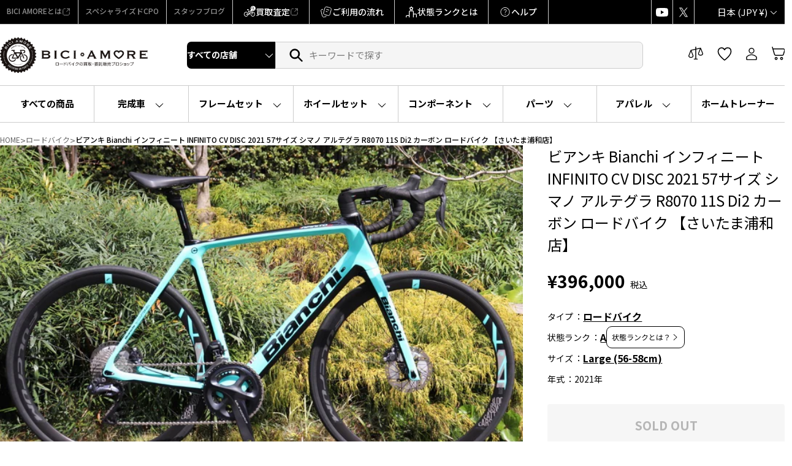

--- FILE ---
content_type: text/html; charset=utf-8
request_url: https://web-store.biciamore.jp/products/sab440_urawa
body_size: 68245
content:
<!doctype html>
<html class="no-js" lang="ja" dir="ltr">
<head>
  <meta charset="utf-8">
  <meta http-equiv="X-UA-Compatible" content="IE=edge,chrome=1">
  <meta name="viewport" content="width=device-width,initial-scale=1">
  <meta name="theme-color" content="#ffffff">
  <link rel="canonical" href="https://web-store.biciamore.jp/products/sab440_urawa">
  <link rel="preconnect" href="https://cdn.shopify.com" crossorigin>
  <link rel="preconnect" href="https://fonts.shopifycdn.com" crossorigin>
  <link rel="dns-prefetch" href="https://productreviews.shopifycdn.com">
  <link rel="dns-prefetch" href="https://ajax.googleapis.com">
  <link rel="dns-prefetch" href="https://maps.googleapis.com">
  <link rel="dns-prefetch" href="https://maps.gstatic.com"><link rel="shortcut icon" href="//web-store.biciamore.jp/cdn/shop/files/BICI_AMORE_logo_mobile_32x32.png?v=1750166460" type="image/png" /><title>ビアンキ Bianchi インフィニート INFINITO CV DISC 2021 57サイズ シマノ アルテグラ R8070 11S D
&ndash; BICI AMORE ONLINE STORE
</title>
<meta name="description" content="【ローン24回払いまで金利無料！(月々16,500円)】 ※スマートフォン、タブレットからご覧のお客様は 　「もっと見る」ボタンを押して商品詳細をご確認ください。 　フォトアルバムに傷などの詳細情報を掲載しております。 　落札前に必ずご確認ください。 100年以上の歴史を持ち、トップレースに置いて数多くの勝利を上げてきた 伝統あるレーシングブランド ビアンキ（Bianchi） そのビアンキより、振動減衰性に画期的な効果を発揮するカウンターヴェイルを採用したモデル インフィニート CV DISC（Infinito CV DISC）のアルテグラDi2仕様が入荷しました！ インフィニートシリーズと言えば、ビアンキのラインナップの中ではエン"><meta property="og:site_name" content="BICI AMORE ONLINE STORE">
  <meta property="og:url" content="https://web-store.biciamore.jp/products/sab440_urawa">
  <meta property="og:title" content="ビアンキ Bianchi インフィニート INFINITO CV DISC 2021 57サイズ シマノ アルテグラ R8070 11S Di2 カーボン ロードバイク 【さいたま浦和店】">
  <meta property="og:type" content="product">
  <meta property="og:description" content="【ローン24回払いまで金利無料！(月々16,500円)】 ※スマートフォン、タブレットからご覧のお客様は 　「もっと見る」ボタンを押して商品詳細をご確認ください。 　フォトアルバムに傷などの詳細情報を掲載しております。 　落札前に必ずご確認ください。 100年以上の歴史を持ち、トップレースに置いて数多くの勝利を上げてきた 伝統あるレーシングブランド ビアンキ（Bianchi） そのビアンキより、振動減衰性に画期的な効果を発揮するカウンターヴェイルを採用したモデル インフィニート CV DISC（Infinito CV DISC）のアルテグラDi2仕様が入荷しました！ インフィニートシリーズと言えば、ビアンキのラインナップの中ではエン"><meta property="og:image" content="http://web-store.biciamore.jp/cdn/shop/products/5AsEwUrdZW7fvv062414NdyMqK0XMokXRQ5gNJxP.jpg?v=1710854697">
    <meta property="og:image:secure_url" content="https://web-store.biciamore.jp/cdn/shop/products/5AsEwUrdZW7fvv062414NdyMqK0XMokXRQ5gNJxP.jpg?v=1710854697">
    <meta property="og:image:width" content="1200">
    <meta property="og:image:height" content="800"><meta name="twitter:site" content="@bici_amore">
  <meta name="twitter:card" content="summary_large_image">
  <meta name="twitter:title" content="ビアンキ Bianchi インフィニート INFINITO CV DISC 2021 57サイズ シマノ アルテグラ R8070 11S Di2 カーボン ロードバイク 【さいたま浦和店】">
  <meta name="twitter:description" content="【ローン24回払いまで金利無料！(月々16,500円)】 ※スマートフォン、タブレットからご覧のお客様は 　「もっと見る」ボタンを押して商品詳細をご確認ください。 　フォトアルバムに傷などの詳細情報を掲載しております。 　落札前に必ずご確認ください。 100年以上の歴史を持ち、トップレースに置いて数多くの勝利を上げてきた 伝統あるレーシングブランド ビアンキ（Bianchi） そのビアンキより、振動減衰性に画期的な効果を発揮するカウンターヴェイルを採用したモデル インフィニート CV DISC（Infinito CV DISC）のアルテグラDi2仕様が入荷しました！ インフィニートシリーズと言えば、ビアンキのラインナップの中ではエン">


<link rel="preconnect" href="https://fonts.googleapis.com">
<link rel="preconnect" href="https://fonts.gstatic.com" crossorigin>
<link href="https://fonts.googleapis.com/css2?family=Anton&family=Noto+Sans+JP:wght@100..900&display=swap" rel="stylesheet"><style data-shopify>:root {
    /* original snippet/css-variables */
    /* --typeHeaderPrimary: Oswald; */
    --typeHeaderFallback: sans-serif;
    --typeHeaderSize: 45px;
    --typeHeaderWeight: 400;
    --typeHeaderLineHeight: 1.2;
    /* --typeHeaderSpacing: 0.15em; */

    /* --typeBasePrimary:"system_ui"; */
    /* --typeBaseFallback:-apple-system, 'Segoe UI', Roboto, 'Helvetica Neue', 'Noto Sans', 'Liberation Sans', Arial, sans-serif, 'Apple Color Emoji', 'Segoe UI Emoji', 'Segoe UI Symbol', 'Noto Color Emoji'; */
    /* --typeBaseSize: 18px; */
    /* --typeBaseWeight: 400; */
    /* --typeBaseSpacing: 0.05em; */
    /* --typeBaseLineHeight: 1.4; */
    --typeBaselineHeightMinus01: 1.3;

    --typeCollectionTitle: 23px;

    --iconWeight: 4px;
    --iconLinecaps: miter;

    
        --buttonRadius: 3px;
    

    --colorGridOverlayOpacity: 0.1;
    --colorAnnouncement: #000000;
    --colorAnnouncementText: #ffffff;

    --colorBody: #ffffff;
    --colorBodyAlpha05: rgba(255, 255, 255, 0.05);
    --colorBodyDim: #f2f2f2;
    --colorBodyLightDim: #fafafa;
    --colorBodyMediumDim: #f5f5f5;


    --colorBorder: #e5e5e5;

    --colorBtnPrimary: #ffffff;
    --colorBtnPrimaryLight: #ffffff;
    --colorBtnPrimaryDim: #f2f2f2;
    --colorBtnPrimaryText: #000000;

    --colorCartDot: #df1515;

    --colorDrawers: #000000;
    --colorDrawersDim: #000000;
    --colorDrawerBorder: #e5e5e5;
    --colorDrawerText: #ffffff;
    --colorDrawerTextDark: #d9d9d9;
    --colorDrawerButton: #ffffff;
    --colorDrawerButtonText: #000000;

    --colorFooter: #eeeeee;
    --colorFooterText: #ffffff;
    --colorFooterTextAlpha01: #ffffff;

    --colorGridOverlay: #000000;
    --colorGridOverlayOpacity: 0.1;

    --colorHeaderTextAlpha01: rgba(255, 255, 255, 0.1);

    --colorHeroText: #ffffff;

    --colorSmallImageBg: #000000;
    --colorLargeImageBg: rgba(0,0,0,0);

    --colorImageOverlay: #000000;
    --colorImageOverlayOpacity: 0.0;
    --colorImageOverlayTextShadow: 0.0;

    --colorLink: #000000;

    --colorModalBg: rgba(0, 0, 0, 0.6);

    --colorNav: #000000;
    /* --colorNavText: #ffffff; */

    --colorPrice: #000000;

    --colorSaleTag: #df1515;
    --colorSaleTagText: #ffffff;

    --colorTextBody: #000000;
    --colorTextBodyAlpha015: rgba(0, 0, 0, 0.15);
    --colorTextBodyAlpha005: rgba(0, 0, 0, 0.05);
    --colorTextBodyAlpha008: rgba(0, 0, 0, 0.08);
    --colorTextSavings: #df1515;

    --urlIcoSelect: url(//web-store.biciamore.jp/cdn/shop/t/8/assets/ico-select.svg);
    --urlIcoSelectFooter: url(//web-store.biciamore.jp/cdn/shop/t/8/assets/ico-select-footer.svg);
    --urlIcoSelectWhite: url(//web-store.biciamore.jp/cdn/shop/t/8/assets/ico-select-white.svg);

    --grid-gutter: 17px;
    --drawer-gutter: 20px;

    --sizeChartMargin: 25px 0;
    --sizeChartIconMargin: 5px;

    --newsletterReminderPadding: 40px;

    /*Shop Pay Installments*/
    --color-body-text: #000000;
    --color-body: #ffffff;
    --color-bg: #ffffff;

    /* Custom */
    --jp-font: "Noto Sans JP", sans-serif;
    --en-font: "Anton", sans-serif;

    
    --typeHeaderPrimary: "Noto Sans JP";
    --typeHeaderSpacing: 0;
    --typeHeaderLineHeight: 1.5;
    --typeBasePrimary: "Noto Sans JP";
    --typeBaseFallback: sans-serif;
    --typeBaseSize: 15px;
    --typeBaseSpacing: 0;
    --typeBaseWeight: 500;
    --typeBaseLineHeight: 1.5;
    --colorNavText: var(--black);
    --colorNav-bg: var(--white);
    --mixed-font: "Anton","Noto Sans JP", sans-serif;
    }

    .placeholder-content {
    background-image: linear-gradient(100deg, #000000 40%, #000000 63%, #000000 79%);
    }</style><link href="//web-store.biciamore.jp/cdn/shop/t/8/assets/theme.css?v=74813638300691151141751375895" rel="stylesheet" type="text/css" media="all" />
<link href="//web-store.biciamore.jp/cdn/shop/t/8/assets/biciamore_preset.css?v=39824374132557777181750989879" rel="stylesheet" type="text/css" media="all" /><link href="//web-store.biciamore.jp/cdn/shop/t/8/assets/biciamore.css?v=169078871276657302661752473981" rel="stylesheet" type="text/css" media="all" /><script>
    document.documentElement.className = document.documentElement.className.replace('no-js', 'js');

    window.theme = window.theme || {};
    theme.routes = {
      home: "/",
      cart: "/cart.js",
      cartPage: "/cart",
      cartAdd: "/cart/add.js",
      cartChange: "/cart/change.js",
      search: "/search",
      predictiveSearch: "/search/suggest"
    };
    theme.strings = {
      soldOut: "SOLD OUT",
      unavailable: "使用できません",
      inStockLabel: "在庫あり",
      oneStockLabel: "在庫僅少 - [count] item left",
      otherStockLabel: "在庫僅少 - [count] items left",
      willNotShipUntil: "出荷準備中 [date]",
      willBeInStockAfter: "再入荷 [date]",
      waitingForStock: "在庫の確認中",
      savePrice: "SALE価格",
      cartEmpty: "カートは空です。",
      cartTermsConfirmation: "チェックアウトするには、販売条件に同意する必要があります",
      searchCollections: "Collections:",
      searchPages: "Pages:",
      searchArticles: "Articles:",
      productFrom: "",
      maxQuantity: ""
    };
    theme.settings = {
      cartType: "drawer",
      isCustomerTemplate: false,
      moneyFormat: "¥{{amount_no_decimals}}",
      saveType: "percent",
      productImageSize: "natural",
      productImageCover: false,
      predictiveSearch: false,
      predictiveSearchType: null,
      predictiveSearchVendor: true,
      predictiveSearchPrice: true,
      quickView: false,
      themeName: 'Impulse',
      themeVersion: "7.6.2"
    };
  </script>

  <script>window.performance && window.performance.mark && window.performance.mark('shopify.content_for_header.start');</script><meta name="google-site-verification" content="iARMqonxDojd0M2mGHKMm10O3720M4n2d_pwBBVE5KE">
<meta id="shopify-digital-wallet" name="shopify-digital-wallet" content="/55074881745/digital_wallets/dialog">
<meta name="shopify-checkout-api-token" content="558ab12dd6850fec640529d3e3721cf7">
<link rel="alternate" type="application/json+oembed" href="https://web-store.biciamore.jp/products/sab440_urawa.oembed">
<script async="async" src="/checkouts/internal/preloads.js?locale=ja-JP"></script>
<script id="apple-pay-shop-capabilities" type="application/json">{"shopId":55074881745,"countryCode":"JP","currencyCode":"JPY","merchantCapabilities":["supports3DS"],"merchantId":"gid:\/\/shopify\/Shop\/55074881745","merchantName":"BICI AMORE ONLINE STORE","requiredBillingContactFields":["postalAddress","email","phone"],"requiredShippingContactFields":["postalAddress","email","phone"],"shippingType":"shipping","supportedNetworks":["visa","masterCard","amex","jcb","discover"],"total":{"type":"pending","label":"BICI AMORE ONLINE STORE","amount":"1.00"},"shopifyPaymentsEnabled":true,"supportsSubscriptions":true}</script>
<script id="shopify-features" type="application/json">{"accessToken":"558ab12dd6850fec640529d3e3721cf7","betas":["rich-media-storefront-analytics"],"domain":"web-store.biciamore.jp","predictiveSearch":false,"shopId":55074881745,"locale":"ja"}</script>
<script>var Shopify = Shopify || {};
Shopify.shop = "biciamore.myshopify.com";
Shopify.locale = "ja";
Shopify.currency = {"active":"JPY","rate":"1.0"};
Shopify.country = "JP";
Shopify.theme = {"name":"BICI AMORE - APP ENABLED [ACTIVE]","id":135623311569,"schema_name":"Impulse","schema_version":"7.6.2","theme_store_id":857,"role":"main"};
Shopify.theme.handle = "null";
Shopify.theme.style = {"id":null,"handle":null};
Shopify.cdnHost = "web-store.biciamore.jp/cdn";
Shopify.routes = Shopify.routes || {};
Shopify.routes.root = "/";</script>
<script type="module">!function(o){(o.Shopify=o.Shopify||{}).modules=!0}(window);</script>
<script>!function(o){function n(){var o=[];function n(){o.push(Array.prototype.slice.apply(arguments))}return n.q=o,n}var t=o.Shopify=o.Shopify||{};t.loadFeatures=n(),t.autoloadFeatures=n()}(window);</script>
<script id="shop-js-analytics" type="application/json">{"pageType":"product"}</script>
<script defer="defer" async type="module" src="//web-store.biciamore.jp/cdn/shopifycloud/shop-js/modules/v2/client.init-shop-cart-sync_0MstufBG.ja.esm.js"></script>
<script defer="defer" async type="module" src="//web-store.biciamore.jp/cdn/shopifycloud/shop-js/modules/v2/chunk.common_jll-23Z1.esm.js"></script>
<script defer="defer" async type="module" src="//web-store.biciamore.jp/cdn/shopifycloud/shop-js/modules/v2/chunk.modal_HXih6-AF.esm.js"></script>
<script type="module">
  await import("//web-store.biciamore.jp/cdn/shopifycloud/shop-js/modules/v2/client.init-shop-cart-sync_0MstufBG.ja.esm.js");
await import("//web-store.biciamore.jp/cdn/shopifycloud/shop-js/modules/v2/chunk.common_jll-23Z1.esm.js");
await import("//web-store.biciamore.jp/cdn/shopifycloud/shop-js/modules/v2/chunk.modal_HXih6-AF.esm.js");

  window.Shopify.SignInWithShop?.initShopCartSync?.({"fedCMEnabled":true,"windoidEnabled":true});

</script>
<script>(function() {
  var isLoaded = false;
  function asyncLoad() {
    if (isLoaded) return;
    isLoaded = true;
    var urls = ["https:\/\/customorder2.groovymedia.co\/js\/front.js?shop=biciamore.myshopify.com","https:\/\/searchanise-ef84.kxcdn.com\/widgets\/shopify\/init.js?a=5X5M2X8b4E\u0026shop=biciamore.myshopify.com"];
    for (var i = 0; i < urls.length; i++) {
      var s = document.createElement('script');
      s.type = 'text/javascript';
      s.async = true;
      s.src = urls[i];
      var x = document.getElementsByTagName('script')[0];
      x.parentNode.insertBefore(s, x);
    }
  };
  if(window.attachEvent) {
    window.attachEvent('onload', asyncLoad);
  } else {
    window.addEventListener('load', asyncLoad, false);
  }
})();</script>
<script id="__st">var __st={"a":55074881745,"offset":32400,"reqid":"04032f34-1407-4219-b516-5628a0916c6f-1769319114","pageurl":"web-store.biciamore.jp\/products\/sab440_urawa","u":"4904dc31d63d","p":"product","rtyp":"product","rid":7358296883409};</script>
<script>window.ShopifyPaypalV4VisibilityTracking = true;</script>
<script id="captcha-bootstrap">!function(){'use strict';const t='contact',e='account',n='new_comment',o=[[t,t],['blogs',n],['comments',n],[t,'customer']],c=[[e,'customer_login'],[e,'guest_login'],[e,'recover_customer_password'],[e,'create_customer']],r=t=>t.map((([t,e])=>`form[action*='/${t}']:not([data-nocaptcha='true']) input[name='form_type'][value='${e}']`)).join(','),a=t=>()=>t?[...document.querySelectorAll(t)].map((t=>t.form)):[];function s(){const t=[...o],e=r(t);return a(e)}const i='password',u='form_key',d=['recaptcha-v3-token','g-recaptcha-response','h-captcha-response',i],f=()=>{try{return window.sessionStorage}catch{return}},m='__shopify_v',_=t=>t.elements[u];function p(t,e,n=!1){try{const o=window.sessionStorage,c=JSON.parse(o.getItem(e)),{data:r}=function(t){const{data:e,action:n}=t;return t[m]||n?{data:e,action:n}:{data:t,action:n}}(c);for(const[e,n]of Object.entries(r))t.elements[e]&&(t.elements[e].value=n);n&&o.removeItem(e)}catch(o){console.error('form repopulation failed',{error:o})}}const l='form_type',E='cptcha';function T(t){t.dataset[E]=!0}const w=window,h=w.document,L='Shopify',v='ce_forms',y='captcha';let A=!1;((t,e)=>{const n=(g='f06e6c50-85a8-45c8-87d0-21a2b65856fe',I='https://cdn.shopify.com/shopifycloud/storefront-forms-hcaptcha/ce_storefront_forms_captcha_hcaptcha.v1.5.2.iife.js',D={infoText:'hCaptchaによる保護',privacyText:'プライバシー',termsText:'利用規約'},(t,e,n)=>{const o=w[L][v],c=o.bindForm;if(c)return c(t,g,e,D).then(n);var r;o.q.push([[t,g,e,D],n]),r=I,A||(h.body.append(Object.assign(h.createElement('script'),{id:'captcha-provider',async:!0,src:r})),A=!0)});var g,I,D;w[L]=w[L]||{},w[L][v]=w[L][v]||{},w[L][v].q=[],w[L][y]=w[L][y]||{},w[L][y].protect=function(t,e){n(t,void 0,e),T(t)},Object.freeze(w[L][y]),function(t,e,n,w,h,L){const[v,y,A,g]=function(t,e,n){const i=e?o:[],u=t?c:[],d=[...i,...u],f=r(d),m=r(i),_=r(d.filter((([t,e])=>n.includes(e))));return[a(f),a(m),a(_),s()]}(w,h,L),I=t=>{const e=t.target;return e instanceof HTMLFormElement?e:e&&e.form},D=t=>v().includes(t);t.addEventListener('submit',(t=>{const e=I(t);if(!e)return;const n=D(e)&&!e.dataset.hcaptchaBound&&!e.dataset.recaptchaBound,o=_(e),c=g().includes(e)&&(!o||!o.value);(n||c)&&t.preventDefault(),c&&!n&&(function(t){try{if(!f())return;!function(t){const e=f();if(!e)return;const n=_(t);if(!n)return;const o=n.value;o&&e.removeItem(o)}(t);const e=Array.from(Array(32),(()=>Math.random().toString(36)[2])).join('');!function(t,e){_(t)||t.append(Object.assign(document.createElement('input'),{type:'hidden',name:u})),t.elements[u].value=e}(t,e),function(t,e){const n=f();if(!n)return;const o=[...t.querySelectorAll(`input[type='${i}']`)].map((({name:t})=>t)),c=[...d,...o],r={};for(const[a,s]of new FormData(t).entries())c.includes(a)||(r[a]=s);n.setItem(e,JSON.stringify({[m]:1,action:t.action,data:r}))}(t,e)}catch(e){console.error('failed to persist form',e)}}(e),e.submit())}));const S=(t,e)=>{t&&!t.dataset[E]&&(n(t,e.some((e=>e===t))),T(t))};for(const o of['focusin','change'])t.addEventListener(o,(t=>{const e=I(t);D(e)&&S(e,y())}));const B=e.get('form_key'),M=e.get(l),P=B&&M;t.addEventListener('DOMContentLoaded',(()=>{const t=y();if(P)for(const e of t)e.elements[l].value===M&&p(e,B);[...new Set([...A(),...v().filter((t=>'true'===t.dataset.shopifyCaptcha))])].forEach((e=>S(e,t)))}))}(h,new URLSearchParams(w.location.search),n,t,e,['guest_login'])})(!0,!0)}();</script>
<script integrity="sha256-4kQ18oKyAcykRKYeNunJcIwy7WH5gtpwJnB7kiuLZ1E=" data-source-attribution="shopify.loadfeatures" defer="defer" src="//web-store.biciamore.jp/cdn/shopifycloud/storefront/assets/storefront/load_feature-a0a9edcb.js" crossorigin="anonymous"></script>
<script data-source-attribution="shopify.dynamic_checkout.dynamic.init">var Shopify=Shopify||{};Shopify.PaymentButton=Shopify.PaymentButton||{isStorefrontPortableWallets:!0,init:function(){window.Shopify.PaymentButton.init=function(){};var t=document.createElement("script");t.src="https://web-store.biciamore.jp/cdn/shopifycloud/portable-wallets/latest/portable-wallets.ja.js",t.type="module",document.head.appendChild(t)}};
</script>
<script data-source-attribution="shopify.dynamic_checkout.buyer_consent">
  function portableWalletsHideBuyerConsent(e){var t=document.getElementById("shopify-buyer-consent"),n=document.getElementById("shopify-subscription-policy-button");t&&n&&(t.classList.add("hidden"),t.setAttribute("aria-hidden","true"),n.removeEventListener("click",e))}function portableWalletsShowBuyerConsent(e){var t=document.getElementById("shopify-buyer-consent"),n=document.getElementById("shopify-subscription-policy-button");t&&n&&(t.classList.remove("hidden"),t.removeAttribute("aria-hidden"),n.addEventListener("click",e))}window.Shopify?.PaymentButton&&(window.Shopify.PaymentButton.hideBuyerConsent=portableWalletsHideBuyerConsent,window.Shopify.PaymentButton.showBuyerConsent=portableWalletsShowBuyerConsent);
</script>
<script data-source-attribution="shopify.dynamic_checkout.cart.bootstrap">document.addEventListener("DOMContentLoaded",(function(){function t(){return document.querySelector("shopify-accelerated-checkout-cart, shopify-accelerated-checkout")}if(t())Shopify.PaymentButton.init();else{new MutationObserver((function(e,n){t()&&(Shopify.PaymentButton.init(),n.disconnect())})).observe(document.body,{childList:!0,subtree:!0})}}));
</script>
<link id="shopify-accelerated-checkout-styles" rel="stylesheet" media="screen" href="https://web-store.biciamore.jp/cdn/shopifycloud/portable-wallets/latest/accelerated-checkout-backwards-compat.css" crossorigin="anonymous">
<style id="shopify-accelerated-checkout-cart">
        #shopify-buyer-consent {
  margin-top: 1em;
  display: inline-block;
  width: 100%;
}

#shopify-buyer-consent.hidden {
  display: none;
}

#shopify-subscription-policy-button {
  background: none;
  border: none;
  padding: 0;
  text-decoration: underline;
  font-size: inherit;
  cursor: pointer;
}

#shopify-subscription-policy-button::before {
  box-shadow: none;
}

      </style>

<script>window.performance && window.performance.mark && window.performance.mark('shopify.content_for_header.end');</script>

  <script src="//web-store.biciamore.jp/cdn/shop/t/8/assets/vendor-scripts-v11.js" defer="defer"></script><link rel="stylesheet" href="//web-store.biciamore.jp/cdn/shop/t/8/assets/country-flags.css"><script src="//web-store.biciamore.jp/cdn/shop/t/8/assets/theme.js?v=36568424365292080881751427999" defer="defer"></script>
<!-- BEGIN app block: shopify://apps/comparable-products/blocks/compare_products/a0463732-e49b-4c6e-b22b-3158b9b069a8 --><link rel="stylesheet" href="https://cdn.shopify.com/extensions/019beae4-0722-7dae-9478-15df494568ab/comparable-139/assets/comparable.css" id="comparable-main-styles" /><script src="https://cdn.shopify.com/extensions/019beae4-0722-7dae-9478-15df494568ab/comparable-139/assets/collection.js" type="text/javascript" defer></script>
<script>
  var comparableVars = {
    moneyFormat: "¥{{amount_no_decimals}}",
    comparableTableUrl: "https://cdn.shopify.com/extensions/019beae4-0722-7dae-9478-15df494568ab/comparable-139/assets/table.js",
    analyticsUrl: "https://cdn.shopify.com/extensions/019beae4-0722-7dae-9478-15df494568ab/comparable-139/assets/analytics.js",
    serverDomain: 'comparable.zubrcommerce.com',
    productOptionsLoaded:true,
    pageType: "product",productPage: {
        id: 7358296883409,
        comparisonOptions:[{"id":47435,"value":"Large (56-58cm)"},{"id":47436,"value":"カーボン"},{"id":47434,"value":"A"},{"id":47437,"value":"2021"},{"id":47433,"value":"さいたま浦和店"},{"id":47438,"value":"ディスクブレーキ"}]},}
  var comparableConfig = {"enabled":true,"embed":true,"enableStickyButton":true,"compareFields":{"price":true,"vendor":true,"productType":true,"tags":false,"description":false,"addToCart":true,"enableOnAllOptions":true,"options":[]},"shopifyFields":{"price":{"enabled":true,"label":"Price","highlight":null},"vendor":{"enabled":true,"label":"Vendor","highlight":null},"productType":{"enabled":true,"label":"Product Type","highlight":null},"description":{"enabled":false,"label":"Description","highlight":null},"tags":{"enabled":false,"label":"Tags","highlight":null},"sku":{"enabled":false,"label":"SKU","highlight":null}},"stickyButton":{"enabled":true,"alwaysShowIfProductsInCompare":true,"content":"icon","useIcon":true,"mobileOnlyIcon":true,"position":"right-center","iconSvg":"<?xml version=\"1.0\" encoding=\"iso-8859-1\"?>\n<svg version=\"1.1\" xmlns=\"http://www.w3.org/2000/svg\" xmlns:xlink=\"http://www.w3.org/1999/xlink\" x=\"0px\" y=\"0px\"\n   viewBox=\"0 0 442.852 442.852\" style=\"enable-background:new 0 0 442.852 442.852;\" xml:space=\"preserve\">\n<path d=\"M429.958,288.314l-49.446-137.153c12.872-4.326,22.148-16.482,22.148-30.811c0-17.955-14.551-32.505-32.505-32.505\n  c-0.92,0-1.828,0.048-2.728,0.123c-46.602,2.728-91.716,4.142-136.726,4.304l-9.273-40.846l-9.274,40.841\n  c-45.033-0.186-90.156-1.62-136.75-4.301c-0.893-0.074-1.793-0.121-2.705-0.121c-17.955,0-32.505,14.551-32.505,32.505\n  c0,14.329,9.274,26.485,22.147,30.811L12.895,288.314H0c0,18.292,33.026,33.119,73.766,33.119c40.739,0,73.759-14.827,73.759-33.119\n  h-12.888L84.939,150.462c11.881-4.836,20.264-16.493,20.264-30.112c0-5.62-1.427-10.905-3.937-15.516\n  c31.085,16.548,67.626,25.801,104.831,27.776l1.867,163.831c-4.194,3.025-7.328,7.422-8.746,12.537\n  c-4.264,5.055-6.839,11.582-6.839,18.712c0,8.001,3.237,15.246,8.473,20.499c-1.579,3.122-2.475,6.649-2.475,10.387\n  c0,0.551,0.026,1.096,0.064,1.637c-28.88,4.186-51.77,16.057-60.336,31.213h166.639c-8.565-15.156-31.456-27.027-60.336-31.213\n  c0.038-0.542,0.064-1.086,0.064-1.637c0-3.738-0.896-7.265-2.475-10.387c5.235-5.252,8.473-12.497,8.473-20.499\n  c0-7.13-2.575-13.657-6.839-18.712c-1.417-5.115-4.551-9.512-8.744-12.536l1.865-163.846c37.228-2.012,73.785-11.303,104.868-27.827\n  c-2.532,4.627-3.974,9.936-3.974,15.582c0,13.619,8.382,25.276,20.264,30.112l-49.697,137.852h-12.889\n  c0,18.292,33.021,33.119,73.76,33.119c40.738,0,73.766-14.827,73.766-33.119H429.958z M68.766,288.314H23.524l45.242-125.49V288.314\n  z M124.008,288.314H78.766v-125.49L124.008,288.314z M374.086,162.824l45.242,125.49h-45.242V162.824z M364.086,162.824v125.49\n  h-45.241L364.086,162.824z\"/>\n</svg>\n","rotate":"","inline":false},"floatControls":{"enabled":false,"position":"under-card","elementType":"checkbox","floatX":6,"floatY":6,"icon":"","showOnHover":false,"addToCompareClass":"","inComparisonClass":"","elementTag":"span","targetWrapSelector":".grid-item__content, .card-wrapper, .product-card, .productitem","targetAction":"appendChild","alignUnderCardElement":""},"customControls":{"enabled":true},"enablePages":{"enableOnAllCollections":true,"enableOnProductPages":true,"exceptCollections":[],"enableOnHomepage":true,"enableOnAnyPage":true,"exceptPages":[],"searchPage":true,"enableOnBlog":false},"styles":{"collectionCompareBtnBcolor":"#2f60ea","collectionCompareBtnContent":"icon","collectionCompareBtnTextColor":"#fff","collectionCompareBtnPosition":"right-center","collectionXIconPosition":"left","barActionsPosition":"right","barHideWidgets":true,"barBlockProductLinks":true,"barCompareBtnOutline":false,"barCloseBtnOutline":false,"barItemContent":["image","title"],"barItemContentInline":false,"tableMobileFixFirstColumn":false,"tableBestValueHighlightColor":"#ffffdf","tableAddToCartBackgroundColor":null,"tableSoldOutBackgroundColor":null,"tableGoToCheckoutColor":null,"tableGoToCheckoutUrl":"/cart","tableNoProductsUrl":"/collections/all","tableBooleanTrueColor":"#4d9902","tableBooleanFalseColor":"#b2b2b2","tableBorder":"separate","tableNoXBorder":false,"tableNoYBorder":false,"tableTextAlign":"left","tableDescriptionShowIcon":false,"tableCustomTitleExceptions":[],"tablePriceInTableCell":false,"tablePriceMinimumFractionDigits":0,"tablePrice":{"showOldPriceFirst":false},"tableSaleBadge":{"show":false,"inline":false,"style":"percent","text":"{value}% OFF","textColor":"#e65960","showBorder":true},"tableFullWidth":true,"tableScrollMinProducts":5},"bar":{"minItemsDisable":0},"table":{"fieldsOrder":["price","sku","vendor","productType","tags","description","productOptions","customOptions"],"backButton":{"enabled":false,"position":"before-table-centered","showIcon":true},"productInfo":{"button":{"type":"add_to_cart"},"showVariantsSelector":true,"showVariantsSelectorForLink":true,"showQuantity":false},"showOnlyDifferences":{"type":"toggle"},"stickyHeader":{"enabled":false,"content":["image","title"],"contentInline":false,"minimized":false},"nextBtnEnabled":false,"hideFirstColumn":false,"noFirstColumn":{"showOptionName":false},"useBunchLoad":true},"preselectedCompare":{"products":[]},"openInPopup":true,"selectors":{"product":{"image":""},"collection":{"wrap":""}}}
var comparableGroups = [];
  var comparableLocales = {"collection_compare_btn":"Compare","collection_float_btn":"Add to compare","collection_in_comparison_btn":"In comparison","bar_compare_btn":"比較する","bar_close_btn":"閉じる","bar_add_to_compare_btn":"もっと比較する","page_add_to_cart":"Add to cart","page_go_to_checkout":"Go to checkout","page_sold_out":"Sold out","page_quantity":"Quantity","page_show_only_differences":"Show only differences","page_show_all_features":"Show all features","page_close_compare":"Back"};comparableLocales.collection_compare_btn = `Compare`;comparableLocales.collection_float_btn = `Add to compare`;comparableLocales.collection_in_comparison_btn = `In comparison`;
    comparableLocales.bar_compare_btn = `比較する`;
    comparableLocales.bar_close_btn = `閉じる`;
    comparableLocales.bar_add_to_compare_btn = `もっと比較する`;
    comparableLocales.page_add_to_cart = `Add to cart`;
    comparableLocales.page_go_to_checkout = `Go to checkout`;
    comparableLocales.page_sold_out = `Sold out`;
    comparableLocales.page_quantity = `Quantity`;
    comparableLocales.page_show_only_differences = `Show only differences`;
    comparableLocales.page_show_all_features = `Show all features`;
    comparableLocales.page_close_compare = `Back`;function comparableLoadTableScript() {
    if(document.querySelector('[data-behavior="comparable-table-script"]')) {
      return
    }
    const scriptEl = document.createElement('script')
    scriptEl.src = comparableVars.comparableTableUrl
    scriptEl.dataset.behavior = 'comparable-table-script'
    document.body.append(scriptEl)
  }

  document.addEventListener('DOMContentLoaded', () => {
    if(document.querySelector('[data-behavior="comparable-table-wrap"], .comparable-selected-products, .comparable-product-variants, .comparable-product-options')) {
      comparableLoadTableScript()
    }
  });var comparableCustom = {"beforeEnable":"() => {\n  const headerNumberEl = document.querySelector('.action__compare-number');\n  if(headerNumberEl) {\n    setInterval(() => {\n      const compareProductsData = localStorage.getItem('comparableProducts');\n      if(compareProductsData && compareProductsData !== '[]') {\n        const compareProducts = JSON.parse(compareProductsData);\n        headerNumberEl.innerHTML = compareProducts.length;\n      } else {\n        headerNumberEl.innerHTML = '';\n      }\n    }, 1000);\n  }\n\n  const headerIcon = document.querySelector('.site-nav__link--compare');\nif(headerIcon) {\n  const styleEl = document.createElement('style');\n  styleEl.textContent = `\n    .comparable-collection-button {\n      display: none;\n    }\n  `;\n  document.head.appendChild(styleEl);\n  headerIcon.addEventListener('click', (e) => {\n    e.preventDefault();\n    e.stopPropagation();\n    const stickyButton = document.querySelector('.comparable-collection-button');\n    if(stickyButton) {\n      stickyButton.click();\n    }\n  });\n}\n\n\n}"};</script><script id="comparable-options">
    var comparableOptions = [{"id":47444,"name":"google_product_category","values":["6499"],"withPriority":false,"isBoolean":false,"description":"","previewImage":false},{"id":47443,"name":"apparel_type","values":["ウォーマー・カバー","ボトムスタイツ","シューズ","ボトムスショーツ","サングラス","バッグ","ジャケット・ジレ","ヘルメット","その他","グローブ","サイクルキャップ","トップス半袖","トップス長袖"],"withPriority":false,"isBoolean":false,"description":"","previewImage":false},{"id":47442,"name":"parts_type","values":["ペダル","ハンドル","タイヤ","サイクルコンピューター","ステム","シートポスト","サドル","ライト","その他パーツ"],"withPriority":false,"isBoolean":false,"description":"","previewImage":false},{"id":47441,"name":"component","values":["クランク","スプロケット","レバー","リアディレイラー","ブレーキ","フロントディレイラー","その他コンポーネント","コンポーネントセット"],"withPriority":false,"isBoolean":false,"description":"","previewImage":false},{"id":47440,"name":"model","values":["TIMEMACHINE TM01","ARC1100 DICUT DB 50/62","F20-R","RACING ZERO DB","AEROCOMFORT 2.0","VENGE PRO 2020","GALLIUM","KRYPTON XROAD","RL8 EQUIPE","グランツーリスモ GRANTURISMO SLR 2023モデル","GTR TEAM DISC","MORTIROLO","LUN HYPER","LUN HYPER R45","5バトンホイール","NOVA","SHAMAL ULTRA 2WAY-FIT","SHAMAL ULTRA","BORA ULTRA 50 AC3 TU","BORA ULTRA WTO 45 DB","EURUS","AEROAD CF SL","CAAD OPTIMO","SUPERSIX EVO DISC","R.T.CARBON DISC","R.T. CARBON DISC","V1-R 2015モデル","PRIMA","SLP50 クライマーハブ","ローサイド LOWSIDE","デュラエース DURA-ACE WH-R9270 C50 TL","TECHNICAL BAG","ENDURANCE 2014","303 FIRECREST DISC","TCR ADVANCED PRO TEAM","CONTEND 1","CONTEND 2","PROPEL ADVANCED SL","CR1 25 JAPAN LTD","フォイル FOIL RC ULTIMATE HMX SL DISC 2023モデル","S-WORKS AETHOS","CRUX 2015","ALLEZ SPRINT COMP DISC","ルーベ スポーツ ROUBAIX SPORT 2021モデル","CROSSFIRE 4000 2016","NEO SMART","ココ KOKO 2023モデル","HURU 2019年モデル","NERISSIMO","ATLETA","EMONDA ALR 5","EMONDA ALR5 DISC","EMONDA SL5 DISC","DOMANE SL 5 DISC","DOMANE SL5 2018","マドン MADONE SLR Gen8 P1 2025モデル","レイル RAIL 9.7 GEN2","V​E​N​T​O​U​S​ ​+ KONAX PRO","BAYAMO","ヴァイパー VIPER","FP-38","IMPULSO DAMA BIANCA","OLTRE XR3 DISC","SPECIALISSIMA","SEMPRE","FENICE PRO","VIA NIRONE 7","F7","GAN","ドグマ DOGMA F12 2022モデル","PRINCE","プリンス ディスク PRINCE DISK 2021モデル","PRINCE FX DISK","AR ADVANCED 2022モデル","RACING ZERO 15C","RACING QUATTRO CARBON AC3","RACING SPEED 50","RACING ZERO COMPETIZIONE DB","RACING ZERO COMPETIZIONE","RNC7 NEO-COT","AEOLUS 3","AEOLUS 5 D3","KSYRIUM PRO UST","KSYRIUM PRO CARBON SL UST","COSMIC SLR45","COSMIC SLR 45 Disc","COSMIC PRO CARBON","WHEEL BAG Pair","神楽 KAGURA LST9200","SCULTURA 4000 2021","SCULTURA 700","リアクト REACTO 400","CR-M","HELIUM X","735TR","566 2013年モデル","695 LIGHT","765 Optimum2","KG181","RAPIDE CLX64 DISC","KICKER BIKE V1","DOMANE SLR GEN4 P1","X3","GTR SL","GTR","ZERO SL","ZERO.9 LTD","CENTO1 SR DISC","ルナカーボン LUNA CARBON 2015モデル","CAAD Optimo 1 2022","CAAD OPTIMO3 2024","CAAD OPTIMO 3 2024","CAAD8 OPTIMO2","キャド CAAD9 2010モデル","Quick 5 2023","SYNAPSE CARBON 3L 2023","スーパーシックス ハイモッド SuperSix Hi-Mod 2010モデル","TOPSTONE 4 2023","TOPSTONE CARBON 2 Lefty 2023","P2","P3","イディオム IDIOM 0 2017モデル","ESCAPE R3","アヴェイル AVAIL 3 2015モデル","FOIL 20","PLAZMA","ALLEZ E5 ELITE","AETHOS PRO","TARMAC COMP SL5 SAGAN","ディヴァージュ コンプ DIVERGE COMP E5 2022モデル","ROUBAIX SL4 ELITE","SUPER KING R","VEGA","EMONDA ALR4 DISC","DOMANE AL3 DISC","MADONE 4.7","VENTA","ANGLIRU DISK","ガン GAN 2016年モデル","ガン GAN 2020モデル","ラザ RAZHA DISK","ROUBAIX 1.3","RCN7","SP9 SUPERNOVA","STILETTO","WARP TRI 5000","LIZ"],"withPriority":false,"isBoolean":false,"description":"","previewImage":false},{"id":47439,"name":"e_shift","values":["-","対応","有効","非対応(別途スモールパーツが必要となります)","非対応"],"withPriority":false,"isBoolean":false,"description":"","previewImage":false},{"id":47438,"name":"brake_type","values":["リムブレーキ","ディスクブレーキ"],"withPriority":false,"isBoolean":false,"description":"","previewImage":false},{"id":47437,"name":"model_year","values":["2014","2020","2019年","2017","2023","2009","2022","2015","2011","2018","2021","2016","2023年","2019","--","2025","-","2013","2024","1998","2024年","2010","2012","1990","2008","2006","1999","2007","1980","1975","1973","2005","1995","2002","2000","2004","2003","1984","1991","1997","1989","1987","1992","1988","1953","1983","2001","1982","1996"],"withPriority":false,"isBoolean":false,"description":"","previewImage":false},{"id":47436,"name":"material","values":["カーボン","スチール","アルミ","その他"],"withPriority":false,"isBoolean":false,"description":"","previewImage":false},{"id":47435,"name":"size","values":["Small (49-52cm)","Large (56-58cm)","Medium (53-55cm)","X-Small (-48cm)","X-Large (59cm-)"],"withPriority":false,"isBoolean":false,"description":"","previewImage":false},{"id":47434,"name":"condition","values":["B","C","新品/未使用","A","認定中古車","D"],"withPriority":false,"isBoolean":false,"description":"","previewImage":false},{"id":47433,"name":"store_location","values":["芦屋店","千葉店","広島店","南麻布店","サイクルジャージ店","浦和店","福岡店","名古屋店","横浜店","立川店","さいたま浦和店","サイクルパーツ店"],"withPriority":false,"isBoolean":false,"description":"","previewImage":false}]
  </script>
  <script id="comparable-product-options">
    var comparableCustomFieldsByProduct = []
  </script><!-- BEGIN app snippet: products-data --><script>
  var ComparableProductsData = [];
</script><!-- END app snippet --><style>body { --comparable-collection_compare_btn_bcolor: #2f60ea; --comparable-collection_compare_btn_text_color: #fff; --comparable-collection_float_icon_color: #2f60ea; --comparable-collection_float_el_zindex: 4; --comparable-collection_float_text_align: left; --comparable-collection_float_under_margin_top: 5px; --comparable-collection_float_under_margin_bottom: 5px; --comparable-collection_sticky_icon_size: 40px; --comparable-collection_sticky_x_margin: 20px; --comparable-collection_sticky_y_margin: 20px; --comparable-collection_sticky_btn_zindex: 500; --comparable-bar_bcolor: #000000cc; --comparable-bar_box_shadow: inherit; --comparable-bar_text_color: #fff; --comparable-bar_zindex: 800; --comparable-bar_btn_border_radius: inherit; --comparable-bar_compare_btn_bcolor: #DF1515; --comparable-bar_compare_btn_text_color: #fff; --comparable-bar_close_btn_bcolor: #eeeeee; --comparable-bar_close_btn_text_color: 333; --comparable-bar_height: 120px; --comparable-bar_item_divider_color: #d8d8d8; --comparable-bar_item_x_btn_bcolor: inherit; --comparable-bar_product_page_btn_enabled: true; --comparable-bar_product_page_btn_text_color: #fff; --comparable-bar_product_page_btn_border_color: #df1515; --comparable-bar_product_page_btn_border_style: dashed; --comparable-page_text_align: left; --comparable-page_bcolor: #fff; --comparable-page_text_color: #2a2a2a; --comparable-page_bcolor_striped: #f7f7f7; --comparable-page_first_column_width: 200px; --comparable-page_first_column_width_mobile: 130px; --comparable-page_first_column_pl: 28px; --comparable-page_product_column_width: 255px; --comparable-page_product_column_width_mobile: 120px; --comparable-page_sale_badge_text_color: #e65960; --comparable-page_add_to_cart_bcolor: ; --comparable-page_add_to_cart_color: #fff; --comparable-page_go_to_checkout_bcolor: ; --comparable-page_go_to_checkout_color: ; --comparable-page_sold_out_bcolor: ; --comparable-page_sold_out_color: ; --comparable-page_font_size: inherit; --comparable-page_border_color: #efefef; --comparable-page_vertical_border_color: #ccc; --comparable-page_group_font_size: 16px; --comparable-page_group_vpadding: 10px; --comparable-page_group_bcolor: #f5f5f5; --comparable-popup_border_radius: 5px; --comparable-popup_border: none; --comparable-page_bcolor_hover: #fafafa; --comparable-page_first_column_bcolor: #fffffff5; --comparable-page_details_bcolor: #fff }</style>
<style type="text/css" class="comparable-styles">
  @keyframes cmp-spin {0% { transform: rotate(0deg) } 50% { transform: rotate(180deg) } 100% { transform: rotate(360deg) }}
  .cmp-spin div { display: block; position: absolute; animation: cmp-spin 1.15s linear infinite; width: 120px; height: 120px; top: 100px;left: calc(50% - 60px); border-radius: 50%; box-shadow: 0 1.02px 0 0 #292664; transform-origin: 59.16px 59.67px;}
  .comparable-spinner {width: 100%; height: 300px; display: inline-block; overflow: hidden; background: none;}
  .cmp-spin {width: 100%; height: 100%; position: relative; transform: translateZ(0) scale(1); backface-visibility: hidden; transform-origin: 0 0;}
  .cmp-spin div {box-sizing: content-box;}
</style>


<!-- END app block --><link href="https://monorail-edge.shopifysvc.com" rel="dns-prefetch">
<script>(function(){if ("sendBeacon" in navigator && "performance" in window) {try {var session_token_from_headers = performance.getEntriesByType('navigation')[0].serverTiming.find(x => x.name == '_s').description;} catch {var session_token_from_headers = undefined;}var session_cookie_matches = document.cookie.match(/_shopify_s=([^;]*)/);var session_token_from_cookie = session_cookie_matches && session_cookie_matches.length === 2 ? session_cookie_matches[1] : "";var session_token = session_token_from_headers || session_token_from_cookie || "";function handle_abandonment_event(e) {var entries = performance.getEntries().filter(function(entry) {return /monorail-edge.shopifysvc.com/.test(entry.name);});if (!window.abandonment_tracked && entries.length === 0) {window.abandonment_tracked = true;var currentMs = Date.now();var navigation_start = performance.timing.navigationStart;var payload = {shop_id: 55074881745,url: window.location.href,navigation_start,duration: currentMs - navigation_start,session_token,page_type: "product"};window.navigator.sendBeacon("https://monorail-edge.shopifysvc.com/v1/produce", JSON.stringify({schema_id: "online_store_buyer_site_abandonment/1.1",payload: payload,metadata: {event_created_at_ms: currentMs,event_sent_at_ms: currentMs}}));}}window.addEventListener('pagehide', handle_abandonment_event);}}());</script>
<script id="web-pixels-manager-setup">(function e(e,d,r,n,o){if(void 0===o&&(o={}),!Boolean(null===(a=null===(i=window.Shopify)||void 0===i?void 0:i.analytics)||void 0===a?void 0:a.replayQueue)){var i,a;window.Shopify=window.Shopify||{};var t=window.Shopify;t.analytics=t.analytics||{};var s=t.analytics;s.replayQueue=[],s.publish=function(e,d,r){return s.replayQueue.push([e,d,r]),!0};try{self.performance.mark("wpm:start")}catch(e){}var l=function(){var e={modern:/Edge?\/(1{2}[4-9]|1[2-9]\d|[2-9]\d{2}|\d{4,})\.\d+(\.\d+|)|Firefox\/(1{2}[4-9]|1[2-9]\d|[2-9]\d{2}|\d{4,})\.\d+(\.\d+|)|Chrom(ium|e)\/(9{2}|\d{3,})\.\d+(\.\d+|)|(Maci|X1{2}).+ Version\/(15\.\d+|(1[6-9]|[2-9]\d|\d{3,})\.\d+)([,.]\d+|)( \(\w+\)|)( Mobile\/\w+|) Safari\/|Chrome.+OPR\/(9{2}|\d{3,})\.\d+\.\d+|(CPU[ +]OS|iPhone[ +]OS|CPU[ +]iPhone|CPU IPhone OS|CPU iPad OS)[ +]+(15[._]\d+|(1[6-9]|[2-9]\d|\d{3,})[._]\d+)([._]\d+|)|Android:?[ /-](13[3-9]|1[4-9]\d|[2-9]\d{2}|\d{4,})(\.\d+|)(\.\d+|)|Android.+Firefox\/(13[5-9]|1[4-9]\d|[2-9]\d{2}|\d{4,})\.\d+(\.\d+|)|Android.+Chrom(ium|e)\/(13[3-9]|1[4-9]\d|[2-9]\d{2}|\d{4,})\.\d+(\.\d+|)|SamsungBrowser\/([2-9]\d|\d{3,})\.\d+/,legacy:/Edge?\/(1[6-9]|[2-9]\d|\d{3,})\.\d+(\.\d+|)|Firefox\/(5[4-9]|[6-9]\d|\d{3,})\.\d+(\.\d+|)|Chrom(ium|e)\/(5[1-9]|[6-9]\d|\d{3,})\.\d+(\.\d+|)([\d.]+$|.*Safari\/(?![\d.]+ Edge\/[\d.]+$))|(Maci|X1{2}).+ Version\/(10\.\d+|(1[1-9]|[2-9]\d|\d{3,})\.\d+)([,.]\d+|)( \(\w+\)|)( Mobile\/\w+|) Safari\/|Chrome.+OPR\/(3[89]|[4-9]\d|\d{3,})\.\d+\.\d+|(CPU[ +]OS|iPhone[ +]OS|CPU[ +]iPhone|CPU IPhone OS|CPU iPad OS)[ +]+(10[._]\d+|(1[1-9]|[2-9]\d|\d{3,})[._]\d+)([._]\d+|)|Android:?[ /-](13[3-9]|1[4-9]\d|[2-9]\d{2}|\d{4,})(\.\d+|)(\.\d+|)|Mobile Safari.+OPR\/([89]\d|\d{3,})\.\d+\.\d+|Android.+Firefox\/(13[5-9]|1[4-9]\d|[2-9]\d{2}|\d{4,})\.\d+(\.\d+|)|Android.+Chrom(ium|e)\/(13[3-9]|1[4-9]\d|[2-9]\d{2}|\d{4,})\.\d+(\.\d+|)|Android.+(UC? ?Browser|UCWEB|U3)[ /]?(15\.([5-9]|\d{2,})|(1[6-9]|[2-9]\d|\d{3,})\.\d+)\.\d+|SamsungBrowser\/(5\.\d+|([6-9]|\d{2,})\.\d+)|Android.+MQ{2}Browser\/(14(\.(9|\d{2,})|)|(1[5-9]|[2-9]\d|\d{3,})(\.\d+|))(\.\d+|)|K[Aa][Ii]OS\/(3\.\d+|([4-9]|\d{2,})\.\d+)(\.\d+|)/},d=e.modern,r=e.legacy,n=navigator.userAgent;return n.match(d)?"modern":n.match(r)?"legacy":"unknown"}(),u="modern"===l?"modern":"legacy",c=(null!=n?n:{modern:"",legacy:""})[u],f=function(e){return[e.baseUrl,"/wpm","/b",e.hashVersion,"modern"===e.buildTarget?"m":"l",".js"].join("")}({baseUrl:d,hashVersion:r,buildTarget:u}),m=function(e){var d=e.version,r=e.bundleTarget,n=e.surface,o=e.pageUrl,i=e.monorailEndpoint;return{emit:function(e){var a=e.status,t=e.errorMsg,s=(new Date).getTime(),l=JSON.stringify({metadata:{event_sent_at_ms:s},events:[{schema_id:"web_pixels_manager_load/3.1",payload:{version:d,bundle_target:r,page_url:o,status:a,surface:n,error_msg:t},metadata:{event_created_at_ms:s}}]});if(!i)return console&&console.warn&&console.warn("[Web Pixels Manager] No Monorail endpoint provided, skipping logging."),!1;try{return self.navigator.sendBeacon.bind(self.navigator)(i,l)}catch(e){}var u=new XMLHttpRequest;try{return u.open("POST",i,!0),u.setRequestHeader("Content-Type","text/plain"),u.send(l),!0}catch(e){return console&&console.warn&&console.warn("[Web Pixels Manager] Got an unhandled error while logging to Monorail."),!1}}}}({version:r,bundleTarget:l,surface:e.surface,pageUrl:self.location.href,monorailEndpoint:e.monorailEndpoint});try{o.browserTarget=l,function(e){var d=e.src,r=e.async,n=void 0===r||r,o=e.onload,i=e.onerror,a=e.sri,t=e.scriptDataAttributes,s=void 0===t?{}:t,l=document.createElement("script"),u=document.querySelector("head"),c=document.querySelector("body");if(l.async=n,l.src=d,a&&(l.integrity=a,l.crossOrigin="anonymous"),s)for(var f in s)if(Object.prototype.hasOwnProperty.call(s,f))try{l.dataset[f]=s[f]}catch(e){}if(o&&l.addEventListener("load",o),i&&l.addEventListener("error",i),u)u.appendChild(l);else{if(!c)throw new Error("Did not find a head or body element to append the script");c.appendChild(l)}}({src:f,async:!0,onload:function(){if(!function(){var e,d;return Boolean(null===(d=null===(e=window.Shopify)||void 0===e?void 0:e.analytics)||void 0===d?void 0:d.initialized)}()){var d=window.webPixelsManager.init(e)||void 0;if(d){var r=window.Shopify.analytics;r.replayQueue.forEach((function(e){var r=e[0],n=e[1],o=e[2];d.publishCustomEvent(r,n,o)})),r.replayQueue=[],r.publish=d.publishCustomEvent,r.visitor=d.visitor,r.initialized=!0}}},onerror:function(){return m.emit({status:"failed",errorMsg:"".concat(f," has failed to load")})},sri:function(e){var d=/^sha384-[A-Za-z0-9+/=]+$/;return"string"==typeof e&&d.test(e)}(c)?c:"",scriptDataAttributes:o}),m.emit({status:"loading"})}catch(e){m.emit({status:"failed",errorMsg:(null==e?void 0:e.message)||"Unknown error"})}}})({shopId: 55074881745,storefrontBaseUrl: "https://web-store.biciamore.jp",extensionsBaseUrl: "https://extensions.shopifycdn.com/cdn/shopifycloud/web-pixels-manager",monorailEndpoint: "https://monorail-edge.shopifysvc.com/unstable/produce_batch",surface: "storefront-renderer",enabledBetaFlags: ["2dca8a86"],webPixelsConfigList: [{"id":"432701649","configuration":"{\"swymApiEndpoint\":\"https:\/\/swymstore-v3starter-01.swymrelay.com\",\"swymTier\":\"v3starter-01\"}","eventPayloadVersion":"v1","runtimeContext":"STRICT","scriptVersion":"5b6f6917e306bc7f24523662663331c0","type":"APP","apiClientId":1350849,"privacyPurposes":["ANALYTICS","MARKETING","PREFERENCES"],"dataSharingAdjustments":{"protectedCustomerApprovalScopes":["read_customer_email","read_customer_name","read_customer_personal_data","read_customer_phone"]}},{"id":"430932177","configuration":"{\"apiKey\":\"5X5M2X8b4E\", \"host\":\"searchserverapi1.com\"}","eventPayloadVersion":"v1","runtimeContext":"STRICT","scriptVersion":"5559ea45e47b67d15b30b79e7c6719da","type":"APP","apiClientId":578825,"privacyPurposes":["ANALYTICS"],"dataSharingAdjustments":{"protectedCustomerApprovalScopes":["read_customer_personal_data"]}},{"id":"309919953","configuration":"{\"config\":\"{\\\"google_tag_ids\\\":[\\\"AW-975609146\\\",\\\"GT-NC8B4G5V\\\"],\\\"target_country\\\":\\\"JP\\\",\\\"gtag_events\\\":[{\\\"type\\\":\\\"begin_checkout\\\",\\\"action_label\\\":\\\"AW-975609146\\\/wdUlCIKSloQYELq6mtED\\\"},{\\\"type\\\":\\\"search\\\",\\\"action_label\\\":\\\"AW-975609146\\\/kwj7CIWSloQYELq6mtED\\\"},{\\\"type\\\":\\\"view_item\\\",\\\"action_label\\\":[\\\"AW-975609146\\\/KJY4CPyRloQYELq6mtED\\\",\\\"MC-YHV650CE3R\\\"]},{\\\"type\\\":\\\"purchase\\\",\\\"action_label\\\":[\\\"AW-975609146\\\/SfvjCPmRloQYELq6mtED\\\",\\\"MC-YHV650CE3R\\\"]},{\\\"type\\\":\\\"page_view\\\",\\\"action_label\\\":[\\\"AW-975609146\\\/BFbaCPaRloQYELq6mtED\\\",\\\"MC-YHV650CE3R\\\"]},{\\\"type\\\":\\\"add_payment_info\\\",\\\"action_label\\\":\\\"AW-975609146\\\/jBTrCIiSloQYELq6mtED\\\"},{\\\"type\\\":\\\"add_to_cart\\\",\\\"action_label\\\":\\\"AW-975609146\\\/467BCP-RloQYELq6mtED\\\"}],\\\"enable_monitoring_mode\\\":false}\"}","eventPayloadVersion":"v1","runtimeContext":"OPEN","scriptVersion":"b2a88bafab3e21179ed38636efcd8a93","type":"APP","apiClientId":1780363,"privacyPurposes":[],"dataSharingAdjustments":{"protectedCustomerApprovalScopes":["read_customer_address","read_customer_email","read_customer_name","read_customer_personal_data","read_customer_phone"]}},{"id":"283836625","configuration":"{\"pixel_id\":\"1078074536985064\",\"pixel_type\":\"facebook_pixel\"}","eventPayloadVersion":"v1","runtimeContext":"OPEN","scriptVersion":"ca16bc87fe92b6042fbaa3acc2fbdaa6","type":"APP","apiClientId":2329312,"privacyPurposes":["ANALYTICS","MARKETING","SALE_OF_DATA"],"dataSharingAdjustments":{"protectedCustomerApprovalScopes":["read_customer_address","read_customer_email","read_customer_name","read_customer_personal_data","read_customer_phone"]}},{"id":"shopify-app-pixel","configuration":"{}","eventPayloadVersion":"v1","runtimeContext":"STRICT","scriptVersion":"0450","apiClientId":"shopify-pixel","type":"APP","privacyPurposes":["ANALYTICS","MARKETING"]},{"id":"shopify-custom-pixel","eventPayloadVersion":"v1","runtimeContext":"LAX","scriptVersion":"0450","apiClientId":"shopify-pixel","type":"CUSTOM","privacyPurposes":["ANALYTICS","MARKETING"]}],isMerchantRequest: false,initData: {"shop":{"name":"BICI AMORE ONLINE STORE","paymentSettings":{"currencyCode":"JPY"},"myshopifyDomain":"biciamore.myshopify.com","countryCode":"JP","storefrontUrl":"https:\/\/web-store.biciamore.jp"},"customer":null,"cart":null,"checkout":null,"productVariants":[{"price":{"amount":396000.0,"currencyCode":"JPY"},"product":{"title":"ビアンキ Bianchi インフィニート INFINITO CV DISC 2021 57サイズ シマノ アルテグラ R8070 11S Di2 カーボン ロードバイク 【さいたま浦和店】","vendor":"BIANCHI","id":"7358296883409","untranslatedTitle":"ビアンキ Bianchi インフィニート INFINITO CV DISC 2021 57サイズ シマノ アルテグラ R8070 11S Di2 カーボン ロードバイク 【さいたま浦和店】","url":"\/products\/sab440_urawa","type":"ロードバイク"},"id":"41951372869841","image":{"src":"\/\/web-store.biciamore.jp\/cdn\/shop\/products\/5AsEwUrdZW7fvv062414NdyMqK0XMokXRQ5gNJxP.jpg?v=1710854697"},"sku":"SAB440_URAWA","title":"Default Title","untranslatedTitle":"Default Title"}],"purchasingCompany":null},},"https://web-store.biciamore.jp/cdn","fcfee988w5aeb613cpc8e4bc33m6693e112",{"modern":"","legacy":""},{"shopId":"55074881745","storefrontBaseUrl":"https:\/\/web-store.biciamore.jp","extensionBaseUrl":"https:\/\/extensions.shopifycdn.com\/cdn\/shopifycloud\/web-pixels-manager","surface":"storefront-renderer","enabledBetaFlags":"[\"2dca8a86\"]","isMerchantRequest":"false","hashVersion":"fcfee988w5aeb613cpc8e4bc33m6693e112","publish":"custom","events":"[[\"page_viewed\",{}],[\"product_viewed\",{\"productVariant\":{\"price\":{\"amount\":396000.0,\"currencyCode\":\"JPY\"},\"product\":{\"title\":\"ビアンキ Bianchi インフィニート INFINITO CV DISC 2021 57サイズ シマノ アルテグラ R8070 11S Di2 カーボン ロードバイク 【さいたま浦和店】\",\"vendor\":\"BIANCHI\",\"id\":\"7358296883409\",\"untranslatedTitle\":\"ビアンキ Bianchi インフィニート INFINITO CV DISC 2021 57サイズ シマノ アルテグラ R8070 11S Di2 カーボン ロードバイク 【さいたま浦和店】\",\"url\":\"\/products\/sab440_urawa\",\"type\":\"ロードバイク\"},\"id\":\"41951372869841\",\"image\":{\"src\":\"\/\/web-store.biciamore.jp\/cdn\/shop\/products\/5AsEwUrdZW7fvv062414NdyMqK0XMokXRQ5gNJxP.jpg?v=1710854697\"},\"sku\":\"SAB440_URAWA\",\"title\":\"Default Title\",\"untranslatedTitle\":\"Default Title\"}}]]"});</script><script>
  window.ShopifyAnalytics = window.ShopifyAnalytics || {};
  window.ShopifyAnalytics.meta = window.ShopifyAnalytics.meta || {};
  window.ShopifyAnalytics.meta.currency = 'JPY';
  var meta = {"product":{"id":7358296883409,"gid":"gid:\/\/shopify\/Product\/7358296883409","vendor":"BIANCHI","type":"ロードバイク","handle":"sab440_urawa","variants":[{"id":41951372869841,"price":39600000,"name":"ビアンキ Bianchi インフィニート INFINITO CV DISC 2021 57サイズ シマノ アルテグラ R8070 11S Di2 カーボン ロードバイク 【さいたま浦和店】","public_title":null,"sku":"SAB440_URAWA"}],"remote":false},"page":{"pageType":"product","resourceType":"product","resourceId":7358296883409,"requestId":"04032f34-1407-4219-b516-5628a0916c6f-1769319114"}};
  for (var attr in meta) {
    window.ShopifyAnalytics.meta[attr] = meta[attr];
  }
</script>
<script class="analytics">
  (function () {
    var customDocumentWrite = function(content) {
      var jquery = null;

      if (window.jQuery) {
        jquery = window.jQuery;
      } else if (window.Checkout && window.Checkout.$) {
        jquery = window.Checkout.$;
      }

      if (jquery) {
        jquery('body').append(content);
      }
    };

    var hasLoggedConversion = function(token) {
      if (token) {
        return document.cookie.indexOf('loggedConversion=' + token) !== -1;
      }
      return false;
    }

    var setCookieIfConversion = function(token) {
      if (token) {
        var twoMonthsFromNow = new Date(Date.now());
        twoMonthsFromNow.setMonth(twoMonthsFromNow.getMonth() + 2);

        document.cookie = 'loggedConversion=' + token + '; expires=' + twoMonthsFromNow;
      }
    }

    var trekkie = window.ShopifyAnalytics.lib = window.trekkie = window.trekkie || [];
    if (trekkie.integrations) {
      return;
    }
    trekkie.methods = [
      'identify',
      'page',
      'ready',
      'track',
      'trackForm',
      'trackLink'
    ];
    trekkie.factory = function(method) {
      return function() {
        var args = Array.prototype.slice.call(arguments);
        args.unshift(method);
        trekkie.push(args);
        return trekkie;
      };
    };
    for (var i = 0; i < trekkie.methods.length; i++) {
      var key = trekkie.methods[i];
      trekkie[key] = trekkie.factory(key);
    }
    trekkie.load = function(config) {
      trekkie.config = config || {};
      trekkie.config.initialDocumentCookie = document.cookie;
      var first = document.getElementsByTagName('script')[0];
      var script = document.createElement('script');
      script.type = 'text/javascript';
      script.onerror = function(e) {
        var scriptFallback = document.createElement('script');
        scriptFallback.type = 'text/javascript';
        scriptFallback.onerror = function(error) {
                var Monorail = {
      produce: function produce(monorailDomain, schemaId, payload) {
        var currentMs = new Date().getTime();
        var event = {
          schema_id: schemaId,
          payload: payload,
          metadata: {
            event_created_at_ms: currentMs,
            event_sent_at_ms: currentMs
          }
        };
        return Monorail.sendRequest("https://" + monorailDomain + "/v1/produce", JSON.stringify(event));
      },
      sendRequest: function sendRequest(endpointUrl, payload) {
        // Try the sendBeacon API
        if (window && window.navigator && typeof window.navigator.sendBeacon === 'function' && typeof window.Blob === 'function' && !Monorail.isIos12()) {
          var blobData = new window.Blob([payload], {
            type: 'text/plain'
          });

          if (window.navigator.sendBeacon(endpointUrl, blobData)) {
            return true;
          } // sendBeacon was not successful

        } // XHR beacon

        var xhr = new XMLHttpRequest();

        try {
          xhr.open('POST', endpointUrl);
          xhr.setRequestHeader('Content-Type', 'text/plain');
          xhr.send(payload);
        } catch (e) {
          console.log(e);
        }

        return false;
      },
      isIos12: function isIos12() {
        return window.navigator.userAgent.lastIndexOf('iPhone; CPU iPhone OS 12_') !== -1 || window.navigator.userAgent.lastIndexOf('iPad; CPU OS 12_') !== -1;
      }
    };
    Monorail.produce('monorail-edge.shopifysvc.com',
      'trekkie_storefront_load_errors/1.1',
      {shop_id: 55074881745,
      theme_id: 135623311569,
      app_name: "storefront",
      context_url: window.location.href,
      source_url: "//web-store.biciamore.jp/cdn/s/trekkie.storefront.8d95595f799fbf7e1d32231b9a28fd43b70c67d3.min.js"});

        };
        scriptFallback.async = true;
        scriptFallback.src = '//web-store.biciamore.jp/cdn/s/trekkie.storefront.8d95595f799fbf7e1d32231b9a28fd43b70c67d3.min.js';
        first.parentNode.insertBefore(scriptFallback, first);
      };
      script.async = true;
      script.src = '//web-store.biciamore.jp/cdn/s/trekkie.storefront.8d95595f799fbf7e1d32231b9a28fd43b70c67d3.min.js';
      first.parentNode.insertBefore(script, first);
    };
    trekkie.load(
      {"Trekkie":{"appName":"storefront","development":false,"defaultAttributes":{"shopId":55074881745,"isMerchantRequest":null,"themeId":135623311569,"themeCityHash":"16170463309640501846","contentLanguage":"ja","currency":"JPY","eventMetadataId":"987e48c4-27ea-449e-b92c-4f16925418a3"},"isServerSideCookieWritingEnabled":true,"monorailRegion":"shop_domain","enabledBetaFlags":["65f19447"]},"Session Attribution":{},"S2S":{"facebookCapiEnabled":true,"source":"trekkie-storefront-renderer","apiClientId":580111}}
    );

    var loaded = false;
    trekkie.ready(function() {
      if (loaded) return;
      loaded = true;

      window.ShopifyAnalytics.lib = window.trekkie;

      var originalDocumentWrite = document.write;
      document.write = customDocumentWrite;
      try { window.ShopifyAnalytics.merchantGoogleAnalytics.call(this); } catch(error) {};
      document.write = originalDocumentWrite;

      window.ShopifyAnalytics.lib.page(null,{"pageType":"product","resourceType":"product","resourceId":7358296883409,"requestId":"04032f34-1407-4219-b516-5628a0916c6f-1769319114","shopifyEmitted":true});

      var match = window.location.pathname.match(/checkouts\/(.+)\/(thank_you|post_purchase)/)
      var token = match? match[1]: undefined;
      if (!hasLoggedConversion(token)) {
        setCookieIfConversion(token);
        window.ShopifyAnalytics.lib.track("Viewed Product",{"currency":"JPY","variantId":41951372869841,"productId":7358296883409,"productGid":"gid:\/\/shopify\/Product\/7358296883409","name":"ビアンキ Bianchi インフィニート INFINITO CV DISC 2021 57サイズ シマノ アルテグラ R8070 11S Di2 カーボン ロードバイク 【さいたま浦和店】","price":"396000","sku":"SAB440_URAWA","brand":"BIANCHI","variant":null,"category":"ロードバイク","nonInteraction":true,"remote":false},undefined,undefined,{"shopifyEmitted":true});
      window.ShopifyAnalytics.lib.track("monorail:\/\/trekkie_storefront_viewed_product\/1.1",{"currency":"JPY","variantId":41951372869841,"productId":7358296883409,"productGid":"gid:\/\/shopify\/Product\/7358296883409","name":"ビアンキ Bianchi インフィニート INFINITO CV DISC 2021 57サイズ シマノ アルテグラ R8070 11S Di2 カーボン ロードバイク 【さいたま浦和店】","price":"396000","sku":"SAB440_URAWA","brand":"BIANCHI","variant":null,"category":"ロードバイク","nonInteraction":true,"remote":false,"referer":"https:\/\/web-store.biciamore.jp\/products\/sab440_urawa"});
      }
    });


        var eventsListenerScript = document.createElement('script');
        eventsListenerScript.async = true;
        eventsListenerScript.src = "//web-store.biciamore.jp/cdn/shopifycloud/storefront/assets/shop_events_listener-3da45d37.js";
        document.getElementsByTagName('head')[0].appendChild(eventsListenerScript);

})();</script>
<script
  defer
  src="https://web-store.biciamore.jp/cdn/shopifycloud/perf-kit/shopify-perf-kit-3.0.4.min.js"
  data-application="storefront-renderer"
  data-shop-id="55074881745"
  data-render-region="gcp-us-east1"
  data-page-type="product"
  data-theme-instance-id="135623311569"
  data-theme-name="Impulse"
  data-theme-version="7.6.2"
  data-monorail-region="shop_domain"
  data-resource-timing-sampling-rate="10"
  data-shs="true"
  data-shs-beacon="true"
  data-shs-export-with-fetch="true"
  data-shs-logs-sample-rate="1"
  data-shs-beacon-endpoint="https://web-store.biciamore.jp/api/collect"
></script>
</head>

<body class="template-product" data-center-text="false" data-button_style="round-slight" data-type_header_capitalize="false" data-type_headers_align_text="false" data-type_product_capitalize="true" data-swatch_style="round" >

  <a class="in-page-link visually-hidden skip-link" href="#MainContent">本文へスキップ</a>

  <div id="PageContainer" class="page-container">
    <div class="transition-body"><!-- BEGIN sections: header-group -->
<div id="shopify-section-sections--16713323151569__header" class="shopify-section shopify-section-group-header-group">

<div id="NavDrawer" class="drawer drawer--left">
  <div class="drawer__contents">
    <div class="drawer__fixed-header">
      <div class="drawer__header appear-animation appear-delay-1">
        <div class="h2 drawer__title"></div>
        <div class="drawer__close">
          <button type="button" class="drawer__close-button js-drawer-close"><svg aria-hidden="true" focusable="false" fill="none" width="30" class="icon icon-close" viewBox="0 0 30 30">
      <path d="M7.99999 22.8852L7.11499 22.0002L14.115 15.0002L7.11499 8.00023L7.99999 7.11523L15 14.1152L22 7.11523L22.885 8.00023L15.885 15.0002L22.885 22.0002L22 22.8852L15 15.8852L7.99999 22.8852Z" fill="black"/>
    </svg>
            <span class="icon__fallback-text">Close menu</span>
          </button>
        </div>
      </div>
    </div>
    <div class="drawer__scrollable">
      <ul class="mobile-nav mobile-nav--heading-style" role="navigation" aria-label="Primary"><li class="mobile-nav__item appear-animation appear-delay-2"><a href="/collections/all-products" class="mobile-nav__link mobile-nav__link--top-level _top_has_arrow">すべての商品<svg aria-hidden="true" focusable="false" fill="none" width="20" class="icon icon-arrow-right" viewBox="0 0 20 20">
      <path d="M14.8032 9.55851L7.73151 3.08486C7.61352 2.97679 7.45675 2.9165 7.29373 2.9165C7.13072 2.9165 6.97395 2.97679 6.85596 3.08486L6.84834 3.09218C6.79094 3.14457 6.74524 3.20763 6.71401 3.27753C6.68277 3.34742 6.66667 3.42269 6.66667 3.49876C6.66667 3.57483 6.68277 3.6501 6.71401 3.72C6.74524 3.78989 6.79094 3.85295 6.84834 3.90534L13.5076 10.0011L6.84834 16.0943C6.79094 16.1467 6.74524 16.2098 6.71401 16.2797C6.68277 16.3496 6.66667 16.4248 6.66667 16.5009C6.66667 16.577 6.68277 16.6523 6.71401 16.7221C6.74524 16.792 6.79094 16.8551 6.84834 16.9075L6.85596 16.9148C6.97395 17.0229 7.13072 17.0832 7.29373 17.0832C7.45675 17.0832 7.61352 17.0229 7.73151 16.9148L14.8032 10.4412C14.8654 10.3842 14.9149 10.3158 14.9487 10.2399C14.9826 10.164 15 10.0824 15 9.99984C15 9.91731 14.9826 9.83563 14.9487 9.75977C14.9149 9.68391 14.8654 9.61544 14.8032 9.55851Z" fill="var(--arrow-color, black)"/>
    </svg></a></li><li class="mobile-nav__item appear-animation appear-delay-3"><div class="mobile-nav__has-sublist"><a href="/collections/complete-bikes"
                    class="mobile-nav__link mobile-nav__link--top-level"
                    id="Label-collections-complete-bikes2"
                    >
                    完成車
                  </a>
                  <div class="mobile-nav__toggle">
                    <button type="button"
                      aria-controls="Linklist-collections-complete-bikes2"
                      aria-labelledby="Label-collections-complete-bikes2"
                      class="collapsible-trigger collapsible--auto-height"><span class="collapsible-trigger__icon collapsible-trigger__icon--open" role="presentation">
  <svg aria-hidden="true" focusable="false" role="presentation" class="icon icon--wide icon-chevron-down" viewBox="0 0 28 16"><path d="m1.57 1.59 12.76 12.77L27.1 1.59" stroke-width="2" stroke="#000" fill="none"/></svg>
</span>
</button>
                  </div></div><div id="Linklist-collections-complete-bikes2"
                class="mobile-nav__sublist collapsible-content collapsible-content--all"
                >
                <div class="collapsible-content__inner">
                  <ul class="mobile-nav__sublist"><li class="mobile-nav__item">
                        <div class="mobile-nav__child-item"><a href="/collections/road-bikes"
                              class="mobile-nav__link"
                              id="Sublabel-collections-road-bikes1"
                              >
                              ロードバイク
                            </a><button type="button"
                              aria-controls="Sublinklist-collections-complete-bikes2-collections-road-bikes1"
                              aria-labelledby="Sublabel-collections-road-bikes1"
                              class="collapsible-trigger"><span class="collapsible-trigger__icon  collapsible-trigger__icon--open" role="presentation">
  <svg aria-hidden="true" focusable="false" role="presentation" class="icon icon--wide icon-chevron-down" viewBox="0 0 28 16"><path d="m1.57 1.59 12.76 12.77L27.1 1.59" stroke-width="2" stroke="#000" fill="none"/></svg>
</span>
</button></div><div
                            id="Sublinklist-collections-complete-bikes2-collections-road-bikes1"
                            aria-labelledby="Sublabel-collections-road-bikes1"
                            class="mobile-nav__sublist collapsible-content collapsible-content--all"
                            >
                            <div class="collapsible-content__inner">
                              <ul class="mobile-nav__grandchildlist"><li class="mobile-nav__item">
                                    <a href="/collections/road-bikes-xs" class="mobile-nav__link">
                                      X-Small (-48cm)
                                    </a>
                                  </li><li class="mobile-nav__item">
                                    <a href="/collections/road-bikes-s" class="mobile-nav__link">
                                      Small (49-52cm)
                                    </a>
                                  </li><li class="mobile-nav__item">
                                    <a href="/collections/road-bikes-m" class="mobile-nav__link">
                                      Medium (53-55cm)
                                    </a>
                                  </li><li class="mobile-nav__item">
                                    <a href="/collections/road-bikes-l" class="mobile-nav__link">
                                      Large (56-58cm)
                                    </a>
                                  </li><li class="mobile-nav__item">
                                    <a href="/collections/road-bikes-xl" class="mobile-nav__link">
                                      X-Large (59cm-)
                                    </a>
                                  </li></ul>
                            </div>
                          </div></li><li class="mobile-nav__item">
                        <div class="mobile-nav__child-item"><a href="/collections/minivelo"
                              class="mobile-nav__link"
                              id="Sublabel-collections-minivelo2"
                              >
                              ミニベロ
                            </a></div></li><li class="mobile-nav__item">
                        <div class="mobile-nav__child-item"><a href="/collections/mountain-bikes"
                              class="mobile-nav__link"
                              id="Sublabel-collections-mountain-bikes3"
                              >
                              マウンテンバイク
                            </a></div></li><li class="mobile-nav__item">
                        <div class="mobile-nav__child-item"><a href="/collections/e-bike"
                              class="mobile-nav__link"
                              id="Sublabel-collections-e-bike4"
                              >
                              e-bike
                            </a></div></li></ul>
                </div>
              </div></li><li class="mobile-nav__item appear-animation appear-delay-4"><div class="mobile-nav__has-sublist"><a href="/collections/frame-sets"
                    class="mobile-nav__link mobile-nav__link--top-level"
                    id="Label-collections-frame-sets3"
                    >
                    フレームセット
                  </a>
                  <div class="mobile-nav__toggle">
                    <button type="button"
                      aria-controls="Linklist-collections-frame-sets3"
                      aria-labelledby="Label-collections-frame-sets3"
                      class="collapsible-trigger collapsible--auto-height"><span class="collapsible-trigger__icon collapsible-trigger__icon--open" role="presentation">
  <svg aria-hidden="true" focusable="false" role="presentation" class="icon icon--wide icon-chevron-down" viewBox="0 0 28 16"><path d="m1.57 1.59 12.76 12.77L27.1 1.59" stroke-width="2" stroke="#000" fill="none"/></svg>
</span>
</button>
                  </div></div><div id="Linklist-collections-frame-sets3"
                class="mobile-nav__sublist collapsible-content collapsible-content--all"
                >
                <div class="collapsible-content__inner">
                  <ul class="mobile-nav__sublist"><li class="mobile-nav__item">
                        <div class="mobile-nav__child-item"><a href="/collections/frame-sets-xs"
                              class="mobile-nav__link"
                              id="Sublabel-collections-frame-sets-xs1"
                              >
                              X-Small (-48cm)
                            </a></div></li><li class="mobile-nav__item">
                        <div class="mobile-nav__child-item"><a href="/collections/frame-sets-s"
                              class="mobile-nav__link"
                              id="Sublabel-collections-frame-sets-s2"
                              >
                              Small (49-52cm)
                            </a></div></li><li class="mobile-nav__item">
                        <div class="mobile-nav__child-item"><a href="/collections/frame-sets-m"
                              class="mobile-nav__link"
                              id="Sublabel-collections-frame-sets-m3"
                              >
                              Medium (53-55cm)
                            </a></div></li><li class="mobile-nav__item">
                        <div class="mobile-nav__child-item"><a href="/collections/frame-sets-l"
                              class="mobile-nav__link"
                              id="Sublabel-collections-frame-sets-l4"
                              >
                              Large (56-58cm)
                            </a></div></li><li class="mobile-nav__item">
                        <div class="mobile-nav__child-item"><a href="/collections/frame-sets-xl"
                              class="mobile-nav__link"
                              id="Sublabel-collections-frame-sets-xl5"
                              >
                              X-Large (59cm-)
                            </a></div></li></ul>
                </div>
              </div></li><li class="mobile-nav__item appear-animation appear-delay-5"><div class="mobile-nav__has-sublist"><a href="/collections/wheel-sets"
                    class="mobile-nav__link mobile-nav__link--top-level"
                    id="Label-collections-wheel-sets4"
                    >
                    ホイールセット
                  </a>
                  <div class="mobile-nav__toggle">
                    <button type="button"
                      aria-controls="Linklist-collections-wheel-sets4"
                      aria-labelledby="Label-collections-wheel-sets4"
                      class="collapsible-trigger collapsible--auto-height"><span class="collapsible-trigger__icon collapsible-trigger__icon--open" role="presentation">
  <svg aria-hidden="true" focusable="false" role="presentation" class="icon icon--wide icon-chevron-down" viewBox="0 0 28 16"><path d="m1.57 1.59 12.76 12.77L27.1 1.59" stroke-width="2" stroke="#000" fill="none"/></svg>
</span>
</button>
                  </div></div><div id="Linklist-collections-wheel-sets4"
                class="mobile-nav__sublist collapsible-content collapsible-content--all"
                >
                <div class="collapsible-content__inner">
                  <ul class="mobile-nav__sublist"><li class="mobile-nav__item">
                        <div class="mobile-nav__child-item"><a href="/collections/wheel-sets-disc-brake"
                              class="mobile-nav__link"
                              id="Sublabel-collections-wheel-sets-disc-brake1"
                              >
                              ディスクブレーキ用
                            </a></div></li><li class="mobile-nav__item">
                        <div class="mobile-nav__child-item"><a href="/collections/wheel-sets-rim-brake"
                              class="mobile-nav__link"
                              id="Sublabel-collections-wheel-sets-rim-brake2"
                              >
                              リムブレーキ用
                            </a></div></li></ul>
                </div>
              </div></li><li class="mobile-nav__item appear-animation appear-delay-6"><div class="mobile-nav__has-sublist"><a href="/collections/parts-components"
                    class="mobile-nav__link mobile-nav__link--top-level"
                    id="Label-collections-parts-components5"
                    >
                    コンポーネント
                  </a>
                  <div class="mobile-nav__toggle">
                    <button type="button"
                      aria-controls="Linklist-collections-parts-components5"
                      aria-labelledby="Label-collections-parts-components5"
                      class="collapsible-trigger collapsible--auto-height"><span class="collapsible-trigger__icon collapsible-trigger__icon--open" role="presentation">
  <svg aria-hidden="true" focusable="false" role="presentation" class="icon icon--wide icon-chevron-down" viewBox="0 0 28 16"><path d="m1.57 1.59 12.76 12.77L27.1 1.59" stroke-width="2" stroke="#000" fill="none"/></svg>
</span>
</button>
                  </div></div><div id="Linklist-collections-parts-components5"
                class="mobile-nav__sublist collapsible-content collapsible-content--all"
                >
                <div class="collapsible-content__inner">
                  <ul class="mobile-nav__sublist"><li class="mobile-nav__item">
                        <div class="mobile-nav__child-item"><a href="/collections/component-groups"
                              class="mobile-nav__link"
                              id="Sublabel-collections-component-groups1"
                              >
                              コンポーネントセット
                            </a></div></li><li class="mobile-nav__item">
                        <div class="mobile-nav__child-item"><a href="/collections/brake-shift-levers"
                              class="mobile-nav__link"
                              id="Sublabel-collections-brake-shift-levers2"
                              >
                              レバー
                            </a></div></li><li class="mobile-nav__item">
                        <div class="mobile-nav__child-item"><a href="/collections/brakes"
                              class="mobile-nav__link"
                              id="Sublabel-collections-brakes3"
                              >
                              ブレーキ
                            </a></div></li><li class="mobile-nav__item">
                        <div class="mobile-nav__child-item"><a href="/collections/front-derailleur"
                              class="mobile-nav__link"
                              id="Sublabel-collections-front-derailleur4"
                              >
                              フロントディレイラー
                            </a></div></li><li class="mobile-nav__item">
                        <div class="mobile-nav__child-item"><a href="/collections/rear-derailleur"
                              class="mobile-nav__link"
                              id="Sublabel-collections-rear-derailleur5"
                              >
                              リアディレイラー
                            </a></div></li><li class="mobile-nav__item">
                        <div class="mobile-nav__child-item"><a href="/collections/cranksets"
                              class="mobile-nav__link"
                              id="Sublabel-collections-cranksets6"
                              >
                              クランク
                            </a></div></li><li class="mobile-nav__item">
                        <div class="mobile-nav__child-item"><a href="/collections/cassettes"
                              class="mobile-nav__link"
                              id="Sublabel-collections-cassettes7"
                              >
                              スプロケット
                            </a></div></li><li class="mobile-nav__item">
                        <div class="mobile-nav__child-item"><a href="/collections/other-components"
                              class="mobile-nav__link"
                              id="Sublabel-collections-other-components8"
                              >
                              その他コンポーネント
                            </a></div></li></ul>
                </div>
              </div></li><li class="mobile-nav__item appear-animation appear-delay-7"><div class="mobile-nav__has-sublist"><a href="/collections/parts"
                    class="mobile-nav__link mobile-nav__link--top-level"
                    id="Label-collections-parts6"
                    >
                    パーツ
                  </a>
                  <div class="mobile-nav__toggle">
                    <button type="button"
                      aria-controls="Linklist-collections-parts6"
                      aria-labelledby="Label-collections-parts6"
                      class="collapsible-trigger collapsible--auto-height"><span class="collapsible-trigger__icon collapsible-trigger__icon--open" role="presentation">
  <svg aria-hidden="true" focusable="false" role="presentation" class="icon icon--wide icon-chevron-down" viewBox="0 0 28 16"><path d="m1.57 1.59 12.76 12.77L27.1 1.59" stroke-width="2" stroke="#000" fill="none"/></svg>
</span>
</button>
                  </div></div><div id="Linklist-collections-parts6"
                class="mobile-nav__sublist collapsible-content collapsible-content--all"
                >
                <div class="collapsible-content__inner">
                  <ul class="mobile-nav__sublist"><li class="mobile-nav__item">
                        <div class="mobile-nav__child-item"><a href="/collections/parts-handlebars"
                              class="mobile-nav__link"
                              id="Sublabel-collections-parts-handlebars1"
                              >
                              ハンドル
                            </a></div></li><li class="mobile-nav__item">
                        <div class="mobile-nav__child-item"><a href="/collections/parts-stems"
                              class="mobile-nav__link"
                              id="Sublabel-collections-parts-stems2"
                              >
                              ステム
                            </a></div></li><li class="mobile-nav__item">
                        <div class="mobile-nav__child-item"><a href="/collections/parts-seat-posts"
                              class="mobile-nav__link"
                              id="Sublabel-collections-parts-seat-posts3"
                              >
                              シートポスト
                            </a></div></li><li class="mobile-nav__item">
                        <div class="mobile-nav__child-item"><a href="/collections/parts-saddles"
                              class="mobile-nav__link"
                              id="Sublabel-collections-parts-saddles4"
                              >
                              サドル
                            </a></div></li><li class="mobile-nav__item">
                        <div class="mobile-nav__child-item"><a href="/collections/parts-pedals"
                              class="mobile-nav__link"
                              id="Sublabel-collections-parts-pedals5"
                              >
                              ペダル
                            </a></div></li><li class="mobile-nav__item">
                        <div class="mobile-nav__child-item"><a href="/collections/parts-tires"
                              class="mobile-nav__link"
                              id="Sublabel-collections-parts-tires6"
                              >
                              タイヤ
                            </a></div></li><li class="mobile-nav__item">
                        <div class="mobile-nav__child-item"><a href="/collections/parts-accessories"
                              class="mobile-nav__link"
                              id="Sublabel-collections-parts-accessories7"
                              >
                              アクセサリー（ライト・サイコンなど）
                            </a><button type="button"
                              aria-controls="Sublinklist-collections-parts6-collections-parts-accessories7"
                              aria-labelledby="Sublabel-collections-parts-accessories7"
                              class="collapsible-trigger"><span class="collapsible-trigger__icon  collapsible-trigger__icon--open" role="presentation">
  <svg aria-hidden="true" focusable="false" role="presentation" class="icon icon--wide icon-chevron-down" viewBox="0 0 28 16"><path d="m1.57 1.59 12.76 12.77L27.1 1.59" stroke-width="2" stroke="#000" fill="none"/></svg>
</span>
</button></div><div
                            id="Sublinklist-collections-parts6-collections-parts-accessories7"
                            aria-labelledby="Sublabel-collections-parts-accessories7"
                            class="mobile-nav__sublist collapsible-content collapsible-content--all"
                            >
                            <div class="collapsible-content__inner">
                              <ul class="mobile-nav__grandchildlist"><li class="mobile-nav__item">
                                    <a href="/collections/parts-accessories-cycle-computers" class="mobile-nav__link">
                                      サイクルコンピューター
                                    </a>
                                  </li><li class="mobile-nav__item">
                                    <a href="/collections/parts-accessories-lights" class="mobile-nav__link">
                                      ライト
                                    </a>
                                  </li><li class="mobile-nav__item">
                                    <a href="/collections/parts-accessories-other-parts" class="mobile-nav__link">
                                      その他パーツ
                                    </a>
                                  </li></ul>
                            </div>
                          </div></li></ul>
                </div>
              </div></li><li class="mobile-nav__item appear-animation appear-delay-8"><div class="mobile-nav__has-sublist"><a href="/collections/apparel"
                    class="mobile-nav__link mobile-nav__link--top-level"
                    id="Label-collections-apparel7"
                    >
                    アパレル
                  </a>
                  <div class="mobile-nav__toggle">
                    <button type="button"
                      aria-controls="Linklist-collections-apparel7"
                      aria-labelledby="Label-collections-apparel7"
                      class="collapsible-trigger collapsible--auto-height"><span class="collapsible-trigger__icon collapsible-trigger__icon--open" role="presentation">
  <svg aria-hidden="true" focusable="false" role="presentation" class="icon icon--wide icon-chevron-down" viewBox="0 0 28 16"><path d="m1.57 1.59 12.76 12.77L27.1 1.59" stroke-width="2" stroke="#000" fill="none"/></svg>
</span>
</button>
                  </div></div><div id="Linklist-collections-apparel7"
                class="mobile-nav__sublist collapsible-content collapsible-content--all"
                >
                <div class="collapsible-content__inner">
                  <ul class="mobile-nav__sublist"><li class="mobile-nav__item">
                        <div class="mobile-nav__child-item"><a href="/collections/apparel-tops"
                              class="mobile-nav__link"
                              id="Sublabel-collections-apparel-tops1"
                              >
                              トップス
                            </a><button type="button"
                              aria-controls="Sublinklist-collections-apparel7-collections-apparel-tops1"
                              aria-labelledby="Sublabel-collections-apparel-tops1"
                              class="collapsible-trigger"><span class="collapsible-trigger__icon  collapsible-trigger__icon--open" role="presentation">
  <svg aria-hidden="true" focusable="false" role="presentation" class="icon icon--wide icon-chevron-down" viewBox="0 0 28 16"><path d="m1.57 1.59 12.76 12.77L27.1 1.59" stroke-width="2" stroke="#000" fill="none"/></svg>
</span>
</button></div><div
                            id="Sublinklist-collections-apparel7-collections-apparel-tops1"
                            aria-labelledby="Sublabel-collections-apparel-tops1"
                            class="mobile-nav__sublist collapsible-content collapsible-content--all"
                            >
                            <div class="collapsible-content__inner">
                              <ul class="mobile-nav__grandchildlist"><li class="mobile-nav__item">
                                    <a href="/collections/apparel-tops-short-sleeves" class="mobile-nav__link">
                                      半袖
                                    </a>
                                  </li><li class="mobile-nav__item">
                                    <a href="/collections/apparel-tops-long-sleeves" class="mobile-nav__link">
                                      長袖
                                    </a>
                                  </li></ul>
                            </div>
                          </div></li><li class="mobile-nav__item">
                        <div class="mobile-nav__child-item"><a href="/collections/apparel-bottoms"
                              class="mobile-nav__link"
                              id="Sublabel-collections-apparel-bottoms2"
                              >
                              ボトムス
                            </a><button type="button"
                              aria-controls="Sublinklist-collections-apparel7-collections-apparel-bottoms2"
                              aria-labelledby="Sublabel-collections-apparel-bottoms2"
                              class="collapsible-trigger"><span class="collapsible-trigger__icon  collapsible-trigger__icon--open" role="presentation">
  <svg aria-hidden="true" focusable="false" role="presentation" class="icon icon--wide icon-chevron-down" viewBox="0 0 28 16"><path d="m1.57 1.59 12.76 12.77L27.1 1.59" stroke-width="2" stroke="#000" fill="none"/></svg>
</span>
</button></div><div
                            id="Sublinklist-collections-apparel7-collections-apparel-bottoms2"
                            aria-labelledby="Sublabel-collections-apparel-bottoms2"
                            class="mobile-nav__sublist collapsible-content collapsible-content--all"
                            >
                            <div class="collapsible-content__inner">
                              <ul class="mobile-nav__grandchildlist"><li class="mobile-nav__item">
                                    <a href="/collections/apparel-bottoms-shorts" class="mobile-nav__link">
                                      ショーツ
                                    </a>
                                  </li><li class="mobile-nav__item">
                                    <a href="/collections/apparel-bottoms-tights" class="mobile-nav__link">
                                      タイツ
                                    </a>
                                  </li></ul>
                            </div>
                          </div></li><li class="mobile-nav__item">
                        <div class="mobile-nav__child-item"><a href="/collections/jackets-gilets"
                              class="mobile-nav__link"
                              id="Sublabel-collections-jackets-gilets3"
                              >
                              ジャケット・ジレ
                            </a></div></li><li class="mobile-nav__item">
                        <div class="mobile-nav__child-item"><a href="/collections/apparel-shoes"
                              class="mobile-nav__link"
                              id="Sublabel-collections-apparel-shoes4"
                              >
                              シューズ
                            </a></div></li><li class="mobile-nav__item">
                        <div class="mobile-nav__child-item"><a href="/collections/apparel-helmets"
                              class="mobile-nav__link"
                              id="Sublabel-collections-apparel-helmets5"
                              >
                              ヘルメット
                            </a></div></li><li class="mobile-nav__item">
                        <div class="mobile-nav__child-item"><a href="/collections/apparel-sunglasses"
                              class="mobile-nav__link"
                              id="Sublabel-collections-apparel-sunglasses6"
                              >
                              サングラス
                            </a></div></li><li class="mobile-nav__item">
                        <div class="mobile-nav__child-item"><a href="/collections/apparel-accessories"
                              class="mobile-nav__link"
                              id="Sublabel-collections-apparel-accessories7"
                              >
                              アクセサリー
                            </a><button type="button"
                              aria-controls="Sublinklist-collections-apparel7-collections-apparel-accessories7"
                              aria-labelledby="Sublabel-collections-apparel-accessories7"
                              class="collapsible-trigger"><span class="collapsible-trigger__icon  collapsible-trigger__icon--open" role="presentation">
  <svg aria-hidden="true" focusable="false" role="presentation" class="icon icon--wide icon-chevron-down" viewBox="0 0 28 16"><path d="m1.57 1.59 12.76 12.77L27.1 1.59" stroke-width="2" stroke="#000" fill="none"/></svg>
</span>
</button></div><div
                            id="Sublinklist-collections-apparel7-collections-apparel-accessories7"
                            aria-labelledby="Sublabel-collections-apparel-accessories7"
                            class="mobile-nav__sublist collapsible-content collapsible-content--all"
                            >
                            <div class="collapsible-content__inner">
                              <ul class="mobile-nav__grandchildlist"><li class="mobile-nav__item">
                                    <a href="/collections/apparel-accessories-gloves" class="mobile-nav__link">
                                      グローブ
                                    </a>
                                  </li><li class="mobile-nav__item">
                                    <a href="/collections/apparel-accessories-warmers-covers" class="mobile-nav__link">
                                      ウォーマー・カバー
                                    </a>
                                  </li><li class="mobile-nav__item">
                                    <a href="/collections/apparel-accessories-cycle-caps" class="mobile-nav__link">
                                      サイクルキャップ
                                    </a>
                                  </li><li class="mobile-nav__item">
                                    <a href="/collections/apparel-accessories-bags" class="mobile-nav__link">
                                      バッグ
                                    </a>
                                  </li></ul>
                            </div>
                          </div></li><li class="mobile-nav__item">
                        <div class="mobile-nav__child-item"><a href="/collections/apparel-others"
                              class="mobile-nav__link"
                              id="Sublabel-collections-apparel-others8"
                              >
                              その他
                            </a></div></li></ul>
                </div>
              </div></li><li class="mobile-nav__item appear-animation appear-delay-9"><a href="/collections/home-trainers" class="mobile-nav__link mobile-nav__link--top-level _top_has_arrow">ホームトレーナー<svg aria-hidden="true" focusable="false" fill="none" width="20" class="icon icon-arrow-right" viewBox="0 0 20 20">
      <path d="M14.8032 9.55851L7.73151 3.08486C7.61352 2.97679 7.45675 2.9165 7.29373 2.9165C7.13072 2.9165 6.97395 2.97679 6.85596 3.08486L6.84834 3.09218C6.79094 3.14457 6.74524 3.20763 6.71401 3.27753C6.68277 3.34742 6.66667 3.42269 6.66667 3.49876C6.66667 3.57483 6.68277 3.6501 6.71401 3.72C6.74524 3.78989 6.79094 3.85295 6.84834 3.90534L13.5076 10.0011L6.84834 16.0943C6.79094 16.1467 6.74524 16.2098 6.71401 16.2797C6.68277 16.3496 6.66667 16.4248 6.66667 16.5009C6.66667 16.577 6.68277 16.6523 6.71401 16.7221C6.74524 16.792 6.79094 16.8551 6.84834 16.9075L6.85596 16.9148C6.97395 17.0229 7.13072 17.0832 7.29373 17.0832C7.45675 17.0832 7.61352 17.0229 7.73151 16.9148L14.8032 10.4412C14.8654 10.3842 14.9149 10.3158 14.9487 10.2399C14.9826 10.164 15 10.0824 15 9.99984C15 9.91731 14.9826 9.83563 14.9487 9.75977C14.9149 9.68391 14.8654 9.61544 14.8032 9.55851Z" fill="var(--arrow-color, black)"/>
    </svg></a></li><li class="mobile-nav__item mobile-nav__item--secondary">
          
            
            <div class="grid _tl_mobilegrid">
                  <div class="grid__item appear-animation appear-delay-9 medium-up--hide">
                      <a href="https://biciamore.jp/market30/" class="mobile-nav__link" target="_blank"><svg aria-hidden="true" focusable="false" fill="none" width="20" class="icon icon-satei" viewBox="0 0 20 20">
    <g clip-path="url(#clip0_16_12200)">
    <path fill-rule="evenodd" clip-rule="evenodd" d="M15.3818 5.08685L13.1247 5.79813L14.6279 9.92069C15.5338 9.688 16.4901 9.82607 17.3023 10.3068C18.1145 10.7875 18.7215 11.5748 18.9997 12.5082C19.2779 13.4417 19.2064 14.4513 18.7997 15.3315C18.3931 16.2116 17.6818 16.8962 16.8108 17.2458C15.9398 17.5954 14.9745 17.5838 14.1114 17.2133C13.2483 16.8428 12.5522 16.1413 12.1649 15.2516C11.7776 14.3619 11.7282 13.3509 12.0268 12.4243C12.3253 11.4978 12.9493 10.7254 13.7718 10.2643L13.0166 8.19294L10.4125 13.8649C10.375 13.9464 10.3163 14.0151 10.2432 14.0632C10.17 14.1112 10.0854 14.1366 9.99915 14.1365H8.13756C8.01992 15.106 7.55467 15.9921 6.83636 16.6148C6.11805 17.2375 5.20059 17.55 4.27045 17.4888C3.34031 17.4276 2.4673 16.9973 1.82884 16.2854C1.19039 15.5734 0.834408 14.6332 0.833253 13.6559C0.832558 12.6774 1.18767 11.7354 1.82623 11.0219C2.46479 10.3084 3.33875 9.87707 4.27002 9.8158C5.2013 9.75452 6.11982 10.0679 6.83841 10.6921C7.55701 11.3163 8.02162 12.2044 8.13756 13.1753H9.2833L7.04682 6.60842C7.02921 6.55658 7.02022 6.50196 7.02024 6.44694H6.33279C6.21125 6.44694 6.09468 6.3963 6.00873 6.30617C5.92278 6.21604 5.8745 6.0938 5.8745 5.96634C5.8745 5.83888 5.92278 5.71664 6.00873 5.62651C6.09468 5.53638 6.21125 5.48574 6.33279 5.48574H8.39512C8.51667 5.48574 8.63324 5.53638 8.71918 5.62651C8.80513 5.71664 8.85342 5.83888 8.85342 5.96634C8.85342 6.0938 8.80513 6.21604 8.71918 6.30617C8.63324 6.3963 8.51667 6.44694 8.39512 6.44694H7.96524L8.80942 8.92537L12.534 6.86986L12.0917 5.65732C12.0692 5.59557 12.0591 5.52961 12.062 5.46358C12.0649 5.39754 12.0808 5.33284 12.1086 5.27353C12.1364 5.21421 12.1756 5.16156 12.2237 5.11885C12.2719 5.07614 12.3279 5.04431 12.3882 5.02533L15.1183 4.1665L15.3818 5.08685ZM9.1206 9.83995L10.0244 12.4928L11.9629 8.27128L9.1206 9.83995ZM15.0706 13.8275L14.1023 11.1712C13.5084 11.5386 13.0679 12.1265 12.8679 12.8185C12.668 13.5104 12.7232 14.2559 13.0227 14.9072C13.3221 15.5584 13.844 16.068 14.4848 16.3348C15.1256 16.6016 15.8386 16.6063 16.4825 16.3478C17.1264 16.0893 17.6542 15.5866 17.9614 14.9393C18.2685 14.292 18.3326 13.5473 18.1408 12.8528C17.9491 12.1583 17.5155 11.5647 16.9261 11.1896C16.3367 10.8145 15.6344 10.6853 14.9584 10.8276L15.9267 13.4843C15.9682 13.6029 15.9634 13.7338 15.9135 13.8488C15.8636 13.9637 15.7725 14.0534 15.66 14.0985C15.5475 14.1436 15.4226 14.1405 15.3123 14.0897C15.202 14.039 15.1152 13.9448 15.0706 13.8275ZM7.21134 13.1753H4.49961C4.37807 13.1753 4.2615 13.2259 4.17555 13.3161C4.0896 13.4062 4.04132 13.5284 4.04132 13.6559C4.04132 13.7833 4.0896 13.9056 4.17555 13.9957C4.2615 14.0859 4.37807 14.1365 4.49961 14.1365H7.21134C7.0946 14.8478 6.7278 15.4874 6.18335 15.9289C5.6389 16.3705 4.95638 16.582 4.27051 16.5216C3.58463 16.4613 2.94526 16.1335 2.4786 15.6029C2.01195 15.0724 1.75191 14.3777 1.74984 13.6559C1.74921 12.9324 2.00795 12.2351 2.47472 11.7023C2.94149 11.1696 3.58218 10.8403 4.26968 10.7798C4.95717 10.7193 5.64124 10.932 6.18615 11.3757C6.73105 11.8195 7.09699 12.4618 7.21134 13.1753Z" fill="currentColor"/>
    <rect x="12.1667" y="0.5" width="7.33333" height="7.33333" rx="3.66667" fill="var(--satei-color, white)"/>
    <rect x="12.1667" y="0.5" width="7.33333" height="7.33333" rx="3.66667" stroke="var(--satei-color, white)"/>
    <path d="M16.7402 4.81116H16.5144L16.4343 4.73397C16.7242 4.3978 16.8835 3.96859 16.8832 3.52471C16.8832 3.15719 16.7742 2.79793 16.57 2.49235C16.3658 2.18677 16.0756 1.9486 15.7361 1.80795C15.3965 1.66731 15.0229 1.63051 14.6624 1.70221C14.302 1.77391 13.9709 1.95089 13.711 2.21076C13.4511 2.47063 13.2742 2.80173 13.2025 3.16219C13.1308 3.52265 13.1676 3.89627 13.3082 4.23581C13.4488 4.57536 13.687 4.86557 13.9926 5.06975C14.2982 5.27393 14.6574 5.38291 15.025 5.38291C15.4852 5.38291 15.9083 5.21425 16.2342 4.93409L16.3114 5.01413V5.23997L17.7408 6.6665L18.1667 6.24055L16.7402 4.81116ZM15.025 4.81116C14.3131 4.81116 13.7385 4.23654 13.7385 3.52471C13.7385 2.81287 14.3131 2.23826 15.025 2.23826C15.7368 2.23826 16.3114 2.81287 16.3114 3.52471C16.3114 4.23654 15.7368 4.81116 15.025 4.81116Z" fill="var(--satei-reverse, black)"/>
    </g>
    <defs>
    <clipPath id="clip0_16_12200">
    <rect width="20" height="20" fill="currentColor"/>
    </clipPath>
    </defs>
  </svg>買取査定
<svg aria-hidden="true" focusable="false" fill="none" width="14" class="icon icon-open-link" viewBox="0 0 14 14">
    <path d="M12.25 1.75H8.3125M12.25 1.75V5.6875M12.25 1.75L7.4375 6.5625M5.48333 1.75C4.17667 1.75 3.52333 1.75 3.024 2.00433C2.58497 2.22803 2.22803 2.58497 2.00433 3.024C1.75 3.52333 1.75 4.17667 1.75 5.48333V8.51667C1.75 9.82333 1.75 10.4767 2.00433 10.976C2.22803 11.415 2.58497 11.772 3.024 11.9957C3.52333 12.25 4.17667 12.25 5.48333 12.25H8.51667C9.82333 12.25 10.4767 12.25 10.976 11.9957C11.415 11.772 11.772 11.415 11.9957 10.976C12.25 10.4767 12.25 9.82333 12.25 8.51667V7.875" stroke="var(--openlink-color, #909090)" stroke-linecap="round" stroke-linejoin="round"/>
  </svg></a>
                  </div>
                  <div class="grid__item appear-animation appear-delay-9 medium-up--hide">
                      <a href="/pages/how-to-use" class="mobile-nav__link"><svg aria-hidden="true" focusable="false" fill="none" width="20" class="icon icon-howtouse" viewBox="0 0 20 20">
    <path d="M10.7333 5.84753L14.7117 6.90669M9.88168 9.01086L11.87 9.54086M9.98085 14.9717L10.7758 15.1842C13.0258 15.7842 14.1508 16.0834 15.0375 15.5742C15.9233 15.0659 16.225 13.9467 16.8275 11.71L17.68 8.54586C18.2833 6.30836 18.5842 5.19003 18.0725 4.30836C17.5608 3.42669 16.4367 3.12753 14.1858 2.52836L13.3908 2.31586C11.1408 1.71586 10.0158 1.41669 9.13001 1.92586C8.24335 2.43419 7.94168 3.55336 7.33834 5.79003L6.48668 8.95419C5.88334 11.1917 5.58168 12.31 6.09418 13.1917C6.60584 14.0725 7.73085 14.3725 9.98085 14.9717Z" stroke="currentColor" stroke-linecap="round" stroke-linejoin="round"/>
    <path d="M10.0001 17.4548L9.20677 17.6715C6.96177 18.2823 5.8401 18.5881 4.9551 18.069C4.07177 17.5506 3.7701 16.4106 3.16927 14.129L2.31844 10.9023C1.71677 8.62147 1.41594 7.48064 1.92677 6.58231C2.36844 5.80481 3.33344 5.83314 4.58344 5.83314" stroke="currentColor" stroke-linecap="round" stroke-linejoin="round"/>
  </svg>ご利用の流れ
</a>
                  </div>
                  <div class="grid__item appear-animation appear-delay-9 medium-up--hide">
                      <a href="/pages/status-rank" class="mobile-nav__link"><svg aria-hidden="true" focusable="false" fill="none" width="20" class="icon icon-rank" viewBox="0 0 20 20">
    <path fill-rule="evenodd" clip-rule="evenodd" d="M10.0001 2.52817C9.9523 2.6115 9.89703 2.70984 9.83425 2.82317L9.75258 2.96984L9.73342 3.00317C9.66842 3.12317 9.56008 3.3215 9.37925 3.459C9.19508 3.599 8.97258 3.64734 8.84342 3.67567L8.80675 3.68317L8.64842 3.719C8.50175 3.75234 8.38258 3.779 8.28175 3.80484C8.34758 3.88567 8.43341 3.98734 8.54508 4.11817L8.65341 4.24484L8.67841 4.27317C8.76841 4.37734 8.91342 4.544 8.98092 4.76067C9.04758 4.974 9.02425 5.194 9.01008 5.33234L9.00592 5.3715L8.98925 5.54067L8.95425 5.924C9.04175 5.88567 9.14008 5.84067 9.25758 5.7865L9.40675 5.71817L9.44008 5.7015C9.56008 5.64567 9.76758 5.54734 10.0001 5.54734C10.2326 5.54734 10.4401 5.64567 10.5601 5.70234L10.5934 5.71817L10.7426 5.7865C10.8587 5.84095 10.9598 5.88678 11.0459 5.924L11.0109 5.54067L10.9942 5.3715L10.9901 5.33234C10.9759 5.19317 10.9526 4.974 11.0192 4.76067C11.0859 4.544 11.2317 4.37734 11.3217 4.27317L11.3467 4.24484L11.4551 4.11817C11.5667 3.98734 11.6526 3.88567 11.7184 3.80484C11.6176 3.77984 11.4984 3.75234 11.3517 3.719L11.1934 3.68317L11.1567 3.67484C11.0276 3.64734 10.8051 3.599 10.6209 3.45817C10.4401 3.3215 10.3317 3.12317 10.2667 3.004L10.2476 2.96984L10.1659 2.82317C10.1037 2.70984 10.0484 2.6115 10.0001 2.52817ZM9.17842 1.49984C9.32175 1.31234 9.58175 1.0415 10.0001 1.0415C10.4184 1.0415 10.6784 1.31234 10.8217 1.49984C10.9592 1.67817 11.0967 1.92567 11.2384 2.17984L11.2576 2.214L11.3392 2.3615L11.3867 2.44484L11.4692 2.464L11.6276 2.49984L11.6676 2.50817C11.9401 2.57067 12.2117 2.6315 12.4201 2.714C12.6501 2.80484 12.9617 2.98067 13.0826 3.36817C13.2009 3.74734 13.0517 4.069 12.9217 4.2765C12.8009 4.46817 12.6176 4.6815 12.4301 4.90067L12.4051 4.92984L12.2967 5.05734L12.2284 5.13817C12.2301 5.16817 12.2342 5.20317 12.2384 5.25067L12.2551 5.41984L12.2584 5.45817C12.2867 5.7515 12.3142 6.03484 12.3042 6.2615C12.2942 6.49984 12.2376 6.85984 11.9142 7.104C11.5809 7.35734 11.2142 7.30234 10.9809 7.23484C10.7659 7.174 10.5117 7.0565 10.2559 6.939L10.2201 6.92234L10.0701 6.85317L10.0001 6.82067L9.92925 6.854L9.78008 6.92234L9.74342 6.939C9.48842 7.0565 9.23508 7.174 9.01925 7.23484C8.78591 7.3015 8.41925 7.35734 8.08592 7.104C7.76341 6.85984 7.70591 6.49984 7.69591 6.26234C7.68591 6.03484 7.71258 5.7515 7.74175 5.45817L7.74508 5.41984L7.76175 5.25067L7.77258 5.13817L7.70342 5.05734L7.59508 4.92984L7.57008 4.90067C7.38258 4.6815 7.19925 4.46734 7.07842 4.27567C6.94842 4.069 6.79925 3.74734 6.91758 3.36734C7.03758 2.9815 7.35008 2.80484 7.58008 2.714C7.78841 2.6315 8.06008 2.57067 8.33258 2.509L8.37175 2.50067L8.53092 2.464L8.61425 2.44484L8.66091 2.3615L8.74258 2.214L8.76175 2.17984C8.90342 1.92567 9.04092 1.67817 9.17842 1.49984ZM9.12592 7.70817H10.8742C11.4284 7.70817 11.9059 7.70817 12.2884 7.75984C12.6984 7.81484 13.0909 7.939 13.4092 8.25734C13.7276 8.57567 13.8517 8.96817 13.9067 9.37817C13.9584 9.76067 13.9584 10.2382 13.9584 10.7923V12.8473C14.0951 12.8057 14.2359 12.779 14.3784 12.7598C14.7609 12.7082 15.2384 12.7082 15.7926 12.7082H15.8742C16.4284 12.7082 16.9059 12.7082 17.2884 12.7598C17.6984 12.8148 18.0909 12.939 18.4092 13.2573C18.7276 13.5757 18.8517 13.9682 18.9067 14.3782C18.9584 14.7607 18.9584 15.2382 18.9584 15.7923V18.3332C18.9584 18.4989 18.8926 18.6579 18.7754 18.7751C18.6581 18.8923 18.4992 18.9582 18.3334 18.9582C18.1677 18.9582 18.0087 18.8923 17.8915 18.7751C17.7743 18.6579 17.7084 18.4989 17.7084 18.3332V15.8332C17.7084 15.2265 17.7067 14.8332 17.6684 14.5448C17.6317 14.274 17.5726 14.189 17.5251 14.1415C17.4776 14.094 17.3926 14.0348 17.1217 13.9982C16.8326 13.9598 16.4401 13.9582 15.8334 13.9582C15.2267 13.9582 14.8334 13.9598 14.5451 13.9982C14.2742 14.0348 14.1892 14.094 14.1417 14.1415C14.0942 14.189 14.0351 14.274 13.9984 14.5448C13.9601 14.834 13.9584 15.2265 13.9584 15.8332V18.3332C13.9584 18.4989 13.8926 18.6579 13.7754 18.7751C13.6581 18.8923 13.4992 18.9582 13.3334 18.9582C13.1677 18.9582 13.0087 18.8923 12.8915 18.7751C12.7743 18.6579 12.7084 18.4989 12.7084 18.3332V10.8332C12.7084 10.2265 12.7067 9.83317 12.6684 9.54484C12.6317 9.274 12.5726 9.189 12.5251 9.1415C12.4776 9.094 12.3926 9.03484 12.1217 8.99817C11.8326 8.95984 11.4401 8.95817 10.8334 8.95817H9.16675C8.56008 8.95817 8.16675 8.95984 7.87842 8.99817C7.60758 9.03484 7.52258 9.094 7.47508 9.1415C7.42758 9.189 7.36842 9.274 7.33175 9.54484C7.29342 9.834 7.29175 10.2265 7.29175 10.8332V18.3332C7.29175 18.4989 7.2259 18.6579 7.10869 18.7751C6.99148 18.8923 6.83251 18.9582 6.66675 18.9582C6.50099 18.9582 6.34202 18.8923 6.22481 18.7751C6.1076 18.6579 6.04175 18.4989 6.04175 18.3332C6.04175 17.7265 6.04008 17.3332 6.00175 17.0448C5.96508 16.774 5.90592 16.689 5.85842 16.6415C5.81091 16.594 5.72591 16.5348 5.45508 16.4982C5.16592 16.4598 4.77341 16.4582 4.16675 16.4582C3.56008 16.4582 3.16675 16.4598 2.87841 16.4982C2.60758 16.5348 2.52258 16.594 2.47508 16.6415C2.42758 16.689 2.36841 16.774 2.33175 17.0448C2.29341 17.334 2.29175 17.7265 2.29175 18.3332C2.29175 18.4989 2.2259 18.6579 2.10869 18.7751C1.99148 18.8923 1.83251 18.9582 1.66675 18.9582C1.50099 18.9582 1.34202 18.8923 1.22481 18.7751C1.1076 18.6579 1.04175 18.4989 1.04175 18.3332V18.2915C1.04175 17.7382 1.04175 17.2607 1.09341 16.8782C1.14841 16.4682 1.27258 16.0757 1.59091 15.7573C1.90925 15.439 2.30258 15.3148 2.71175 15.2598C3.09425 15.2082 3.57175 15.2082 4.12592 15.2082H4.20758C4.76175 15.2082 5.23925 15.2082 5.62175 15.2598C5.76453 15.2782 5.90453 15.3073 6.04175 15.3473V10.7923C6.04175 10.2382 6.04175 9.76067 6.09341 9.37817C6.14841 8.96817 6.27258 8.57567 6.59091 8.25734C6.90925 7.939 7.30258 7.81484 7.71175 7.75984C8.09425 7.70817 8.57175 7.70817 9.12592 7.70817Z" fill="currentColor"/>
  </svg>状態ランクとは
</a>
                  </div>
                  <div class="grid__item appear-animation appear-delay-9 medium-up--hide">
                      <a href="/pages/help" class="mobile-nav__link"><svg aria-hidden="true" focusable="false" fill="none" width="20" class="icon icon-help" viewBox="0 0 20 20">
    <path d="M10.0233 14.3583C10.2078 14.3583 10.3633 14.295 10.49 14.1683C10.6167 14.0417 10.68 13.8861 10.68 13.7017C10.68 13.5172 10.6161 13.3617 10.4883 13.235C10.3617 13.1083 10.2061 13.045 10.0217 13.045C9.83722 13.045 9.68167 13.1086 9.555 13.2358C9.42833 13.3631 9.36528 13.5186 9.36583 13.7025C9.36583 13.8869 9.42917 14.0425 9.55583 14.1692C9.68361 14.2958 9.83944 14.3592 10.0233 14.3592M10.0025 17.5C8.96583 17.5 7.99083 17.3033 7.0775 16.91C6.16472 16.5161 5.37056 15.9817 4.695 15.3067C4.01944 14.6317 3.48472 13.8383 3.09083 12.9267C2.69694 12.015 2.5 11.0403 2.5 10.0025C2.5 8.96472 2.69694 7.98972 3.09083 7.0775C3.48417 6.16472 4.01778 5.37056 4.69167 4.695C5.36556 4.01944 6.15917 3.48472 7.0725 3.09083C7.98583 2.69694 8.96083 2.5 9.9975 2.5C11.0342 2.5 12.0092 2.69694 12.9225 3.09083C13.8353 3.48417 14.6294 4.01806 15.305 4.6925C15.9806 5.36694 16.5153 6.16056 16.9092 7.07333C17.3031 7.98611 17.5 8.96083 17.5 9.9975C17.5 11.0342 17.3033 12.0092 16.91 12.9225C16.5167 13.8358 15.9822 14.63 15.3067 15.305C14.6311 15.98 13.8378 16.5147 12.9267 16.9092C12.0156 17.3036 11.0408 17.5006 10.0025 17.5ZM10 16.6667C11.8611 16.6667 13.4375 16.0208 14.7292 14.7292C16.0208 13.4375 16.6667 11.8611 16.6667 10C16.6667 8.13889 16.0208 6.5625 14.7292 5.27083C13.4375 3.97917 11.8611 3.33333 10 3.33333C8.13889 3.33333 6.5625 3.97917 5.27083 5.27083C3.97917 6.5625 3.33333 8.13889 3.33333 10C3.33333 11.8611 3.97917 13.4375 5.27083 14.7292C6.5625 16.0208 8.13889 16.6667 10 16.6667ZM10.0517 6.44917C10.4739 6.44917 10.8372 6.58 11.1417 6.84167C11.4472 7.10333 11.6 7.43083 11.6 7.82417C11.6 8.12972 11.5139 8.40583 11.3417 8.6525C11.1706 8.89917 10.9722 9.12667 10.7467 9.335C10.4611 9.59389 10.2097 9.87861 9.9925 10.1892C9.77528 10.5003 9.65056 10.8428 9.61833 11.2167C9.60778 11.3256 9.64194 11.4167 9.72083 11.49C9.79861 11.5628 9.89028 11.5992 9.99583 11.5992C10.1075 11.5992 10.2017 11.5619 10.2783 11.4875C10.3544 11.4125 10.4028 11.3242 10.4233 11.2225C10.4789 10.9419 10.5906 10.6922 10.7583 10.4733C10.9256 10.255 11.1094 10.0483 11.31 9.85333C11.5983 9.56667 11.8542 9.25417 12.0775 8.91583C12.3014 8.57806 12.4133 8.20111 12.4133 7.785C12.4133 7.17333 12.1811 6.66833 11.7167 6.27C11.2528 5.87222 10.7083 5.67333 10.0833 5.67333C9.62 5.67333 9.18861 5.78167 8.78917 5.99833C8.39028 6.215 8.07111 6.515 7.83167 6.89833C7.77722 6.99056 7.75972 7.08583 7.77917 7.18417C7.79861 7.2825 7.85139 7.35722 7.9375 7.40833C8.0475 7.46611 8.15861 7.47944 8.27083 7.44833C8.38306 7.41722 8.48194 7.35278 8.5675 7.255C8.7525 7.025 8.97028 6.83333 9.22083 6.68C9.47083 6.52556 9.74778 6.44917 10.0517 6.44917Z" fill="currentColor"/>
  </svg>ヘルプ
</a>
                  </div></div>
          
            <div class="grid">
<div class="_border_only grid__item appear-animation appear-delay-10 medium-up--hide">
                      <span></span>
                    </div><div class="grid__item appear-animation appear-delay-10 medium-up--hide">
                    <a href="https://biciamore.jp/about/" class="mobile-nav__link" target="_blank">BICI AMOREとは
<svg aria-hidden="true" focusable="false" fill="none" width="14" class="icon icon-open-link" viewBox="0 0 14 14">
    <path d="M12.25 1.75H8.3125M12.25 1.75V5.6875M12.25 1.75L7.4375 6.5625M5.48333 1.75C4.17667 1.75 3.52333 1.75 3.024 2.00433C2.58497 2.22803 2.22803 2.58497 2.00433 3.024C1.75 3.52333 1.75 4.17667 1.75 5.48333V8.51667C1.75 9.82333 1.75 10.4767 2.00433 10.976C2.22803 11.415 2.58497 11.772 3.024 11.9957C3.52333 12.25 4.17667 12.25 5.48333 12.25H8.51667C9.82333 12.25 10.4767 12.25 10.976 11.9957C11.415 11.772 11.772 11.415 11.9957 10.976C12.25 10.4767 12.25 9.82333 12.25 8.51667V7.875" stroke="var(--openlink-color, #909090)" stroke-linecap="round" stroke-linejoin="round"/>
  </svg></a>
                  </div>
<div class="grid__item appear-animation appear-delay-11 medium-up--hide">
                    <a href="https://specialized-cpo.com/" class="mobile-nav__link">スペシャライズドCPO
</a>
                  </div>
<div class="grid__item appear-animation appear-delay-12 medium-up--hide">
                    <a href="/blogs/blog" class="mobile-nav__link">スタッフブログ
</a>
                  </div><div class="grid__item one-half appear-animation appear-delay-13">
                    <a href="/account" class="mobile-nav__link">ログイン
</a>
                  </div></div>
          </li></ul><ul class="mobile-nav__social appear-animation appear-delay-14"><li class="mobile-nav__social-item">
            <a target="_blank" rel="noopener" href="https://www.youtube.com/channel/UCESvbyat46IxdGHuPfpVxKQ" title="BICI AMORE ONLINE STORE on YouTube"><svg aria-hidden="true" focusable="false" fill="none" width="24" class="icon icon-youtube" viewBox="0 0 24 24">
    <path d="M10 15L15.19 12L10 9V15ZM21.56 7.17C21.69 7.64 21.78 8.27 21.84 9.07C21.91 9.87 21.94 10.56 21.94 11.16L22 12C22 14.19 21.84 15.8 21.56 16.83C21.31 17.73 20.73 18.31 19.83 18.56C19.36 18.69 18.5 18.78 17.18 18.84C15.88 18.91 14.69 18.94 13.59 18.94L12 19C7.81 19 5.2 18.84 4.17 18.56C3.27 18.31 2.69 17.73 2.44 16.83C2.31 16.36 2.22 15.73 2.16 14.93C2.09 14.13 2.06 13.44 2.06 12.84L2 12C2 9.81 2.16 8.2 2.44 7.17C2.69 6.27 3.27 5.69 4.17 5.44C4.64 5.31 5.5 5.22 6.82 5.16C8.12 5.09 9.31 5.06 10.41 5.06L12 5C16.19 5 18.8 5.16 19.83 5.44C20.73 5.69 21.31 6.27 21.56 7.17Z" fill="currentColor"/>
  </svg>
              <span class="icon__fallback-text">YouTube</span>
            </a>
          </li><li class="mobile-nav__social-item">
            <a target="_blank" rel="noopener" href="https://twitter.com/bici_amore" title="BICI AMORE ONLINE STORE on X"><svg aria-hidden="true" focusable="false" fill="none" width="24" class="icon icon-x" viewBox="0 0 24 24">
    <path d="M13.3314 10.8514L18.543 4.5H17.3078L12.7838 10.0146L9.16881 4.5H5L10.4658 12.84L5 19.5H6.2352L11.0134 13.6757L14.8312 19.5H19L13.3314 10.8514ZM11.6402 12.9129L11.0865 12.0825L6.67988 5.475H8.57694L12.1323 10.8075L12.6861 11.6379L17.3088 18.57H15.4117L11.6402 12.9129Z" fill="currentColor"/>
  </svg>
              <span class="icon__fallback-text">X</span>
            </a>
          </li></ul>

                
    </div>
  </div>
</div>
<div id="CartDrawer" class="drawer drawer--right">
    <form id="CartDrawerForm" action="/cart" method="post" novalidate class="drawer__contents" data-location="cart-drawer">
      <div class="drawer__fixed-header">
        <div class="drawer__header appear-animation appear-delay-1">
          <div class="h2 drawer__title">カート</div>
          <div class="drawer__close">
            <button type="button" class="drawer__close-button js-drawer-close">
              <svg aria-hidden="true" focusable="false" role="presentation" class="icon icon-close" viewBox="0 0 64 64"><title>icon-X</title><path d="m19 17.61 27.12 27.13m0-27.12L19 44.74"/></svg>
              <span class="icon__fallback-text">カートを閉じる</span>
            </button>
          </div>
        </div>
      </div>

      <div class="drawer__inner">
        <div class="drawer__scrollable">
          <div data-products class="appear-animation appear-delay-2"></div>

          
            <div class="appear-animation appear-delay-3">
              <label for="CartNoteDrawer">注文メモ</label>
              <textarea name="note" class="input-full cart-notes" id="CartNoteDrawer"></textarea>
            </div>
          
        </div>

        <div class="drawer__footer appear-animation appear-delay-4">
          <div data-discounts>
            
          </div>

          <div class="cart__item-sub cart__item-row">
            <div class="ajaxcart__subtotal">小計</div>
            <div data-subtotal>¥0</div>
          </div>

          <div class="cart__item-row text-center">
            <small>
              送料、割引コードはチェックアウト時に計算されます。<br />
            </small>
          </div>

          

          <div class="cart__checkout-wrapper">
            <button type="submit" name="checkout" data-terms-required="false" class="btn cart__checkout">
              チェックアウト
            </button>

            
          </div>
        </div>
      </div>

      <div class="drawer__cart-empty appear-animation appear-delay-2">
        <div class="drawer__scrollable">
          カートは空です。
        </div>
      </div>
    </form>
  </div><style>
  .site-nav__link,
  .site-nav__dropdown-link:not(.site-nav__dropdown-link--top-level) {
    font-size: 18px;
  }
  
    .site-nav__link, .mobile-nav__link--top-level {
      text-transform: uppercase;
      letter-spacing: 0.2em;
    }
    .mobile-nav__link--top-level {
      font-size: 1.1em;
    }
  

  

  
</style>

<div data-section-id="sections--16713323151569__header" data-section-type="header"><div class="toolbar small--hide">
  <div class="page-width">
    <div class="toolbar__content"><div class="toolbar__item toolbar__item--menu">
          <ul class="inline-list toolbar__menu _tl_main">
            <li>
              <a href="https://biciamore.jp/about/" target="_blank">
                BICI AMOREとは
<svg aria-hidden="true" focusable="false" fill="none" width="14" class="icon icon-open-link" viewBox="0 0 14 14">
    <path d="M12.25 1.75H8.3125M12.25 1.75V5.6875M12.25 1.75L7.4375 6.5625M5.48333 1.75C4.17667 1.75 3.52333 1.75 3.024 2.00433C2.58497 2.22803 2.22803 2.58497 2.00433 3.024C1.75 3.52333 1.75 4.17667 1.75 5.48333V8.51667C1.75 9.82333 1.75 10.4767 2.00433 10.976C2.22803 11.415 2.58497 11.772 3.024 11.9957C3.52333 12.25 4.17667 12.25 5.48333 12.25H8.51667C9.82333 12.25 10.4767 12.25 10.976 11.9957C11.415 11.772 11.772 11.415 11.9957 10.976C12.25 10.4767 12.25 9.82333 12.25 8.51667V7.875" stroke="var(--openlink-color, #909090)" stroke-linecap="round" stroke-linejoin="round"/>
  </svg></a>
            </li>
            <li>
              <a href="https://specialized-cpo.com/">
                スペシャライズドCPO
</a>
            </li>
            <li>
              <a href="/blogs/blog">
                スタッフブログ
</a>
            </li></ul><ul class="inline-list toolbar__menu large-down--hide _tl_sub">
              
              <li>
                <a href="https://biciamore.jp/market30/" target="_blank"><svg aria-hidden="true" focusable="false" fill="none" width="20" class="icon icon-satei" viewBox="0 0 20 20">
    <g clip-path="url(#clip0_16_12200)">
    <path fill-rule="evenodd" clip-rule="evenodd" d="M15.3818 5.08685L13.1247 5.79813L14.6279 9.92069C15.5338 9.688 16.4901 9.82607 17.3023 10.3068C18.1145 10.7875 18.7215 11.5748 18.9997 12.5082C19.2779 13.4417 19.2064 14.4513 18.7997 15.3315C18.3931 16.2116 17.6818 16.8962 16.8108 17.2458C15.9398 17.5954 14.9745 17.5838 14.1114 17.2133C13.2483 16.8428 12.5522 16.1413 12.1649 15.2516C11.7776 14.3619 11.7282 13.3509 12.0268 12.4243C12.3253 11.4978 12.9493 10.7254 13.7718 10.2643L13.0166 8.19294L10.4125 13.8649C10.375 13.9464 10.3163 14.0151 10.2432 14.0632C10.17 14.1112 10.0854 14.1366 9.99915 14.1365H8.13756C8.01992 15.106 7.55467 15.9921 6.83636 16.6148C6.11805 17.2375 5.20059 17.55 4.27045 17.4888C3.34031 17.4276 2.4673 16.9973 1.82884 16.2854C1.19039 15.5734 0.834408 14.6332 0.833253 13.6559C0.832558 12.6774 1.18767 11.7354 1.82623 11.0219C2.46479 10.3084 3.33875 9.87707 4.27002 9.8158C5.2013 9.75452 6.11982 10.0679 6.83841 10.6921C7.55701 11.3163 8.02162 12.2044 8.13756 13.1753H9.2833L7.04682 6.60842C7.02921 6.55658 7.02022 6.50196 7.02024 6.44694H6.33279C6.21125 6.44694 6.09468 6.3963 6.00873 6.30617C5.92278 6.21604 5.8745 6.0938 5.8745 5.96634C5.8745 5.83888 5.92278 5.71664 6.00873 5.62651C6.09468 5.53638 6.21125 5.48574 6.33279 5.48574H8.39512C8.51667 5.48574 8.63324 5.53638 8.71918 5.62651C8.80513 5.71664 8.85342 5.83888 8.85342 5.96634C8.85342 6.0938 8.80513 6.21604 8.71918 6.30617C8.63324 6.3963 8.51667 6.44694 8.39512 6.44694H7.96524L8.80942 8.92537L12.534 6.86986L12.0917 5.65732C12.0692 5.59557 12.0591 5.52961 12.062 5.46358C12.0649 5.39754 12.0808 5.33284 12.1086 5.27353C12.1364 5.21421 12.1756 5.16156 12.2237 5.11885C12.2719 5.07614 12.3279 5.04431 12.3882 5.02533L15.1183 4.1665L15.3818 5.08685ZM9.1206 9.83995L10.0244 12.4928L11.9629 8.27128L9.1206 9.83995ZM15.0706 13.8275L14.1023 11.1712C13.5084 11.5386 13.0679 12.1265 12.8679 12.8185C12.668 13.5104 12.7232 14.2559 13.0227 14.9072C13.3221 15.5584 13.844 16.068 14.4848 16.3348C15.1256 16.6016 15.8386 16.6063 16.4825 16.3478C17.1264 16.0893 17.6542 15.5866 17.9614 14.9393C18.2685 14.292 18.3326 13.5473 18.1408 12.8528C17.9491 12.1583 17.5155 11.5647 16.9261 11.1896C16.3367 10.8145 15.6344 10.6853 14.9584 10.8276L15.9267 13.4843C15.9682 13.6029 15.9634 13.7338 15.9135 13.8488C15.8636 13.9637 15.7725 14.0534 15.66 14.0985C15.5475 14.1436 15.4226 14.1405 15.3123 14.0897C15.202 14.039 15.1152 13.9448 15.0706 13.8275ZM7.21134 13.1753H4.49961C4.37807 13.1753 4.2615 13.2259 4.17555 13.3161C4.0896 13.4062 4.04132 13.5284 4.04132 13.6559C4.04132 13.7833 4.0896 13.9056 4.17555 13.9957C4.2615 14.0859 4.37807 14.1365 4.49961 14.1365H7.21134C7.0946 14.8478 6.7278 15.4874 6.18335 15.9289C5.6389 16.3705 4.95638 16.582 4.27051 16.5216C3.58463 16.4613 2.94526 16.1335 2.4786 15.6029C2.01195 15.0724 1.75191 14.3777 1.74984 13.6559C1.74921 12.9324 2.00795 12.2351 2.47472 11.7023C2.94149 11.1696 3.58218 10.8403 4.26968 10.7798C4.95717 10.7193 5.64124 10.932 6.18615 11.3757C6.73105 11.8195 7.09699 12.4618 7.21134 13.1753Z" fill="currentColor"/>
    <rect x="12.1667" y="0.5" width="7.33333" height="7.33333" rx="3.66667" fill="var(--satei-color, white)"/>
    <rect x="12.1667" y="0.5" width="7.33333" height="7.33333" rx="3.66667" stroke="var(--satei-color, white)"/>
    <path d="M16.7402 4.81116H16.5144L16.4343 4.73397C16.7242 4.3978 16.8835 3.96859 16.8832 3.52471C16.8832 3.15719 16.7742 2.79793 16.57 2.49235C16.3658 2.18677 16.0756 1.9486 15.7361 1.80795C15.3965 1.66731 15.0229 1.63051 14.6624 1.70221C14.302 1.77391 13.9709 1.95089 13.711 2.21076C13.4511 2.47063 13.2742 2.80173 13.2025 3.16219C13.1308 3.52265 13.1676 3.89627 13.3082 4.23581C13.4488 4.57536 13.687 4.86557 13.9926 5.06975C14.2982 5.27393 14.6574 5.38291 15.025 5.38291C15.4852 5.38291 15.9083 5.21425 16.2342 4.93409L16.3114 5.01413V5.23997L17.7408 6.6665L18.1667 6.24055L16.7402 4.81116ZM15.025 4.81116C14.3131 4.81116 13.7385 4.23654 13.7385 3.52471C13.7385 2.81287 14.3131 2.23826 15.025 2.23826C15.7368 2.23826 16.3114 2.81287 16.3114 3.52471C16.3114 4.23654 15.7368 4.81116 15.025 4.81116Z" fill="var(--satei-reverse, black)"/>
    </g>
    <defs>
    <clipPath id="clip0_16_12200">
    <rect width="20" height="20" fill="currentColor"/>
    </clipPath>
    </defs>
  </svg>買取査定
<svg aria-hidden="true" focusable="false" fill="none" width="14" class="icon icon-open-link" viewBox="0 0 14 14">
    <path d="M12.25 1.75H8.3125M12.25 1.75V5.6875M12.25 1.75L7.4375 6.5625M5.48333 1.75C4.17667 1.75 3.52333 1.75 3.024 2.00433C2.58497 2.22803 2.22803 2.58497 2.00433 3.024C1.75 3.52333 1.75 4.17667 1.75 5.48333V8.51667C1.75 9.82333 1.75 10.4767 2.00433 10.976C2.22803 11.415 2.58497 11.772 3.024 11.9957C3.52333 12.25 4.17667 12.25 5.48333 12.25H8.51667C9.82333 12.25 10.4767 12.25 10.976 11.9957C11.415 11.772 11.772 11.415 11.9957 10.976C12.25 10.4767 12.25 9.82333 12.25 8.51667V7.875" stroke="var(--openlink-color, #909090)" stroke-linecap="round" stroke-linejoin="round"/>
  </svg></a>
              </li>
              
              <li>
                <a href="/pages/how-to-use"><svg aria-hidden="true" focusable="false" fill="none" width="20" class="icon icon-howtouse" viewBox="0 0 20 20">
    <path d="M10.7333 5.84753L14.7117 6.90669M9.88168 9.01086L11.87 9.54086M9.98085 14.9717L10.7758 15.1842C13.0258 15.7842 14.1508 16.0834 15.0375 15.5742C15.9233 15.0659 16.225 13.9467 16.8275 11.71L17.68 8.54586C18.2833 6.30836 18.5842 5.19003 18.0725 4.30836C17.5608 3.42669 16.4367 3.12753 14.1858 2.52836L13.3908 2.31586C11.1408 1.71586 10.0158 1.41669 9.13001 1.92586C8.24335 2.43419 7.94168 3.55336 7.33834 5.79003L6.48668 8.95419C5.88334 11.1917 5.58168 12.31 6.09418 13.1917C6.60584 14.0725 7.73085 14.3725 9.98085 14.9717Z" stroke="currentColor" stroke-linecap="round" stroke-linejoin="round"/>
    <path d="M10.0001 17.4548L9.20677 17.6715C6.96177 18.2823 5.8401 18.5881 4.9551 18.069C4.07177 17.5506 3.7701 16.4106 3.16927 14.129L2.31844 10.9023C1.71677 8.62147 1.41594 7.48064 1.92677 6.58231C2.36844 5.80481 3.33344 5.83314 4.58344 5.83314" stroke="currentColor" stroke-linecap="round" stroke-linejoin="round"/>
  </svg>ご利用の流れ
</a>
              </li>
              
              <li>
                <a href="/pages/status-rank"><svg aria-hidden="true" focusable="false" fill="none" width="20" class="icon icon-rank" viewBox="0 0 20 20">
    <path fill-rule="evenodd" clip-rule="evenodd" d="M10.0001 2.52817C9.9523 2.6115 9.89703 2.70984 9.83425 2.82317L9.75258 2.96984L9.73342 3.00317C9.66842 3.12317 9.56008 3.3215 9.37925 3.459C9.19508 3.599 8.97258 3.64734 8.84342 3.67567L8.80675 3.68317L8.64842 3.719C8.50175 3.75234 8.38258 3.779 8.28175 3.80484C8.34758 3.88567 8.43341 3.98734 8.54508 4.11817L8.65341 4.24484L8.67841 4.27317C8.76841 4.37734 8.91342 4.544 8.98092 4.76067C9.04758 4.974 9.02425 5.194 9.01008 5.33234L9.00592 5.3715L8.98925 5.54067L8.95425 5.924C9.04175 5.88567 9.14008 5.84067 9.25758 5.7865L9.40675 5.71817L9.44008 5.7015C9.56008 5.64567 9.76758 5.54734 10.0001 5.54734C10.2326 5.54734 10.4401 5.64567 10.5601 5.70234L10.5934 5.71817L10.7426 5.7865C10.8587 5.84095 10.9598 5.88678 11.0459 5.924L11.0109 5.54067L10.9942 5.3715L10.9901 5.33234C10.9759 5.19317 10.9526 4.974 11.0192 4.76067C11.0859 4.544 11.2317 4.37734 11.3217 4.27317L11.3467 4.24484L11.4551 4.11817C11.5667 3.98734 11.6526 3.88567 11.7184 3.80484C11.6176 3.77984 11.4984 3.75234 11.3517 3.719L11.1934 3.68317L11.1567 3.67484C11.0276 3.64734 10.8051 3.599 10.6209 3.45817C10.4401 3.3215 10.3317 3.12317 10.2667 3.004L10.2476 2.96984L10.1659 2.82317C10.1037 2.70984 10.0484 2.6115 10.0001 2.52817ZM9.17842 1.49984C9.32175 1.31234 9.58175 1.0415 10.0001 1.0415C10.4184 1.0415 10.6784 1.31234 10.8217 1.49984C10.9592 1.67817 11.0967 1.92567 11.2384 2.17984L11.2576 2.214L11.3392 2.3615L11.3867 2.44484L11.4692 2.464L11.6276 2.49984L11.6676 2.50817C11.9401 2.57067 12.2117 2.6315 12.4201 2.714C12.6501 2.80484 12.9617 2.98067 13.0826 3.36817C13.2009 3.74734 13.0517 4.069 12.9217 4.2765C12.8009 4.46817 12.6176 4.6815 12.4301 4.90067L12.4051 4.92984L12.2967 5.05734L12.2284 5.13817C12.2301 5.16817 12.2342 5.20317 12.2384 5.25067L12.2551 5.41984L12.2584 5.45817C12.2867 5.7515 12.3142 6.03484 12.3042 6.2615C12.2942 6.49984 12.2376 6.85984 11.9142 7.104C11.5809 7.35734 11.2142 7.30234 10.9809 7.23484C10.7659 7.174 10.5117 7.0565 10.2559 6.939L10.2201 6.92234L10.0701 6.85317L10.0001 6.82067L9.92925 6.854L9.78008 6.92234L9.74342 6.939C9.48842 7.0565 9.23508 7.174 9.01925 7.23484C8.78591 7.3015 8.41925 7.35734 8.08592 7.104C7.76341 6.85984 7.70591 6.49984 7.69591 6.26234C7.68591 6.03484 7.71258 5.7515 7.74175 5.45817L7.74508 5.41984L7.76175 5.25067L7.77258 5.13817L7.70342 5.05734L7.59508 4.92984L7.57008 4.90067C7.38258 4.6815 7.19925 4.46734 7.07842 4.27567C6.94842 4.069 6.79925 3.74734 6.91758 3.36734C7.03758 2.9815 7.35008 2.80484 7.58008 2.714C7.78841 2.6315 8.06008 2.57067 8.33258 2.509L8.37175 2.50067L8.53092 2.464L8.61425 2.44484L8.66091 2.3615L8.74258 2.214L8.76175 2.17984C8.90342 1.92567 9.04092 1.67817 9.17842 1.49984ZM9.12592 7.70817H10.8742C11.4284 7.70817 11.9059 7.70817 12.2884 7.75984C12.6984 7.81484 13.0909 7.939 13.4092 8.25734C13.7276 8.57567 13.8517 8.96817 13.9067 9.37817C13.9584 9.76067 13.9584 10.2382 13.9584 10.7923V12.8473C14.0951 12.8057 14.2359 12.779 14.3784 12.7598C14.7609 12.7082 15.2384 12.7082 15.7926 12.7082H15.8742C16.4284 12.7082 16.9059 12.7082 17.2884 12.7598C17.6984 12.8148 18.0909 12.939 18.4092 13.2573C18.7276 13.5757 18.8517 13.9682 18.9067 14.3782C18.9584 14.7607 18.9584 15.2382 18.9584 15.7923V18.3332C18.9584 18.4989 18.8926 18.6579 18.7754 18.7751C18.6581 18.8923 18.4992 18.9582 18.3334 18.9582C18.1677 18.9582 18.0087 18.8923 17.8915 18.7751C17.7743 18.6579 17.7084 18.4989 17.7084 18.3332V15.8332C17.7084 15.2265 17.7067 14.8332 17.6684 14.5448C17.6317 14.274 17.5726 14.189 17.5251 14.1415C17.4776 14.094 17.3926 14.0348 17.1217 13.9982C16.8326 13.9598 16.4401 13.9582 15.8334 13.9582C15.2267 13.9582 14.8334 13.9598 14.5451 13.9982C14.2742 14.0348 14.1892 14.094 14.1417 14.1415C14.0942 14.189 14.0351 14.274 13.9984 14.5448C13.9601 14.834 13.9584 15.2265 13.9584 15.8332V18.3332C13.9584 18.4989 13.8926 18.6579 13.7754 18.7751C13.6581 18.8923 13.4992 18.9582 13.3334 18.9582C13.1677 18.9582 13.0087 18.8923 12.8915 18.7751C12.7743 18.6579 12.7084 18.4989 12.7084 18.3332V10.8332C12.7084 10.2265 12.7067 9.83317 12.6684 9.54484C12.6317 9.274 12.5726 9.189 12.5251 9.1415C12.4776 9.094 12.3926 9.03484 12.1217 8.99817C11.8326 8.95984 11.4401 8.95817 10.8334 8.95817H9.16675C8.56008 8.95817 8.16675 8.95984 7.87842 8.99817C7.60758 9.03484 7.52258 9.094 7.47508 9.1415C7.42758 9.189 7.36842 9.274 7.33175 9.54484C7.29342 9.834 7.29175 10.2265 7.29175 10.8332V18.3332C7.29175 18.4989 7.2259 18.6579 7.10869 18.7751C6.99148 18.8923 6.83251 18.9582 6.66675 18.9582C6.50099 18.9582 6.34202 18.8923 6.22481 18.7751C6.1076 18.6579 6.04175 18.4989 6.04175 18.3332C6.04175 17.7265 6.04008 17.3332 6.00175 17.0448C5.96508 16.774 5.90592 16.689 5.85842 16.6415C5.81091 16.594 5.72591 16.5348 5.45508 16.4982C5.16592 16.4598 4.77341 16.4582 4.16675 16.4582C3.56008 16.4582 3.16675 16.4598 2.87841 16.4982C2.60758 16.5348 2.52258 16.594 2.47508 16.6415C2.42758 16.689 2.36841 16.774 2.33175 17.0448C2.29341 17.334 2.29175 17.7265 2.29175 18.3332C2.29175 18.4989 2.2259 18.6579 2.10869 18.7751C1.99148 18.8923 1.83251 18.9582 1.66675 18.9582C1.50099 18.9582 1.34202 18.8923 1.22481 18.7751C1.1076 18.6579 1.04175 18.4989 1.04175 18.3332V18.2915C1.04175 17.7382 1.04175 17.2607 1.09341 16.8782C1.14841 16.4682 1.27258 16.0757 1.59091 15.7573C1.90925 15.439 2.30258 15.3148 2.71175 15.2598C3.09425 15.2082 3.57175 15.2082 4.12592 15.2082H4.20758C4.76175 15.2082 5.23925 15.2082 5.62175 15.2598C5.76453 15.2782 5.90453 15.3073 6.04175 15.3473V10.7923C6.04175 10.2382 6.04175 9.76067 6.09341 9.37817C6.14841 8.96817 6.27258 8.57567 6.59091 8.25734C6.90925 7.939 7.30258 7.81484 7.71175 7.75984C8.09425 7.70817 8.57175 7.70817 9.12592 7.70817Z" fill="currentColor"/>
  </svg>状態ランクとは
</a>
              </li>
              
              <li>
                <a href="/pages/help"><svg aria-hidden="true" focusable="false" fill="none" width="20" class="icon icon-help" viewBox="0 0 20 20">
    <path d="M10.0233 14.3583C10.2078 14.3583 10.3633 14.295 10.49 14.1683C10.6167 14.0417 10.68 13.8861 10.68 13.7017C10.68 13.5172 10.6161 13.3617 10.4883 13.235C10.3617 13.1083 10.2061 13.045 10.0217 13.045C9.83722 13.045 9.68167 13.1086 9.555 13.2358C9.42833 13.3631 9.36528 13.5186 9.36583 13.7025C9.36583 13.8869 9.42917 14.0425 9.55583 14.1692C9.68361 14.2958 9.83944 14.3592 10.0233 14.3592M10.0025 17.5C8.96583 17.5 7.99083 17.3033 7.0775 16.91C6.16472 16.5161 5.37056 15.9817 4.695 15.3067C4.01944 14.6317 3.48472 13.8383 3.09083 12.9267C2.69694 12.015 2.5 11.0403 2.5 10.0025C2.5 8.96472 2.69694 7.98972 3.09083 7.0775C3.48417 6.16472 4.01778 5.37056 4.69167 4.695C5.36556 4.01944 6.15917 3.48472 7.0725 3.09083C7.98583 2.69694 8.96083 2.5 9.9975 2.5C11.0342 2.5 12.0092 2.69694 12.9225 3.09083C13.8353 3.48417 14.6294 4.01806 15.305 4.6925C15.9806 5.36694 16.5153 6.16056 16.9092 7.07333C17.3031 7.98611 17.5 8.96083 17.5 9.9975C17.5 11.0342 17.3033 12.0092 16.91 12.9225C16.5167 13.8358 15.9822 14.63 15.3067 15.305C14.6311 15.98 13.8378 16.5147 12.9267 16.9092C12.0156 17.3036 11.0408 17.5006 10.0025 17.5ZM10 16.6667C11.8611 16.6667 13.4375 16.0208 14.7292 14.7292C16.0208 13.4375 16.6667 11.8611 16.6667 10C16.6667 8.13889 16.0208 6.5625 14.7292 5.27083C13.4375 3.97917 11.8611 3.33333 10 3.33333C8.13889 3.33333 6.5625 3.97917 5.27083 5.27083C3.97917 6.5625 3.33333 8.13889 3.33333 10C3.33333 11.8611 3.97917 13.4375 5.27083 14.7292C6.5625 16.0208 8.13889 16.6667 10 16.6667ZM10.0517 6.44917C10.4739 6.44917 10.8372 6.58 11.1417 6.84167C11.4472 7.10333 11.6 7.43083 11.6 7.82417C11.6 8.12972 11.5139 8.40583 11.3417 8.6525C11.1706 8.89917 10.9722 9.12667 10.7467 9.335C10.4611 9.59389 10.2097 9.87861 9.9925 10.1892C9.77528 10.5003 9.65056 10.8428 9.61833 11.2167C9.60778 11.3256 9.64194 11.4167 9.72083 11.49C9.79861 11.5628 9.89028 11.5992 9.99583 11.5992C10.1075 11.5992 10.2017 11.5619 10.2783 11.4875C10.3544 11.4125 10.4028 11.3242 10.4233 11.2225C10.4789 10.9419 10.5906 10.6922 10.7583 10.4733C10.9256 10.255 11.1094 10.0483 11.31 9.85333C11.5983 9.56667 11.8542 9.25417 12.0775 8.91583C12.3014 8.57806 12.4133 8.20111 12.4133 7.785C12.4133 7.17333 12.1811 6.66833 11.7167 6.27C11.2528 5.87222 10.7083 5.67333 10.0833 5.67333C9.62 5.67333 9.18861 5.78167 8.78917 5.99833C8.39028 6.215 8.07111 6.515 7.83167 6.89833C7.77722 6.99056 7.75972 7.08583 7.77917 7.18417C7.79861 7.2825 7.85139 7.35722 7.9375 7.40833C8.0475 7.46611 8.15861 7.47944 8.27083 7.44833C8.38306 7.41722 8.48194 7.35278 8.5675 7.255C8.7525 7.025 8.97028 6.83333 9.22083 6.68C9.47083 6.52556 9.74778 6.44917 10.0517 6.44917Z" fill="currentColor"/>
  </svg>ヘルプ
</a>
              </li></ul></div><div class="toolbar__item">
          <ul class="no-bullets social-icons inline-list toolbar__social"><li>
      <a target="_blank" rel="noopener" href="https://www.youtube.com/channel/UCESvbyat46IxdGHuPfpVxKQ" title="BICI AMORE ONLINE STORE on YouTube">
        
<svg aria-hidden="true" focusable="false" fill="none" width="24" class="icon icon-youtube" viewBox="0 0 24 24">
    <path d="M10 15L15.19 12L10 9V15ZM21.56 7.17C21.69 7.64 21.78 8.27 21.84 9.07C21.91 9.87 21.94 10.56 21.94 11.16L22 12C22 14.19 21.84 15.8 21.56 16.83C21.31 17.73 20.73 18.31 19.83 18.56C19.36 18.69 18.5 18.78 17.18 18.84C15.88 18.91 14.69 18.94 13.59 18.94L12 19C7.81 19 5.2 18.84 4.17 18.56C3.27 18.31 2.69 17.73 2.44 16.83C2.31 16.36 2.22 15.73 2.16 14.93C2.09 14.13 2.06 13.44 2.06 12.84L2 12C2 9.81 2.16 8.2 2.44 7.17C2.69 6.27 3.27 5.69 4.17 5.44C4.64 5.31 5.5 5.22 6.82 5.16C8.12 5.09 9.31 5.06 10.41 5.06L12 5C16.19 5 18.8 5.16 19.83 5.44C20.73 5.69 21.31 6.27 21.56 7.17Z" fill="currentColor"/>
  </svg><span class="icon__fallback-text">YouTube</span>
      </a>
    </li><li>
      <a target="_blank" rel="noopener" href="https://twitter.com/bici_amore" title="BICI AMORE ONLINE STORE on X">
        
<svg aria-hidden="true" focusable="false" fill="none" width="24" class="icon icon-x" viewBox="0 0 24 24">
    <path d="M13.3314 10.8514L18.543 4.5H17.3078L12.7838 10.0146L9.16881 4.5H5L10.4658 12.84L5 19.5H6.2352L11.0134 13.6757L14.8312 19.5H19L13.3314 10.8514ZM11.6402 12.9129L11.0865 12.0825L6.67988 5.475H8.57694L12.1323 10.8075L12.6861 11.6379L17.3088 18.57H15.4117L11.6402 12.9129Z" fill="currentColor"/>
  </svg><span class="icon__fallback-text">X</span>
      </a>
    </li></ul>

        </div><div class="toolbar__item"><form method="post" action="/localization" id="localization_formtoolbar" accept-charset="UTF-8" class="multi-selectors" enctype="multipart/form-data" data-disclosure-form=""><input type="hidden" name="form_type" value="localization" /><input type="hidden" name="utf8" value="✓" /><input type="hidden" name="_method" value="put" /><input type="hidden" name="return_to" value="/products/sab440_urawa" /><div class="multi-selectors__item">
      <h2 class="visually-hidden" id="CurrencyHeading-toolbar">
        Currency
      </h2>

      <div class="disclosure" data-disclosure-currency>
        <button type="button" class="faux-select disclosure__toggle" aria-expanded="false" aria-controls="CurrencyList-toolbar" aria-describedby="CurrencyHeading-toolbar" data-disclosure-toggle><span class="disclosure-list__label">
            日本 (JPY ¥)
          </span>
          
<svg aria-hidden="true" focusable="false" fill="none" width="20" class="icon icon-arrow-down" viewBox="0 0 20 20">
      <path d="M10.3894 14.0091L16.1014 8.35171C16.1968 8.25732 16.25 8.13191 16.25 8.00149C16.25 7.87108 16.1968 7.74567 16.1014 7.65127L16.095 7.64518C16.0488 7.59926 15.9931 7.56269 15.9315 7.53771C15.8698 7.51272 15.8034 7.49984 15.7362 7.49984C15.6691 7.49984 15.6027 7.51272 15.541 7.53771C15.4794 7.56269 15.4237 7.59926 15.3775 7.64518L9.99892 12.9726L4.62251 7.64518C4.57628 7.59926 4.52064 7.56269 4.45896 7.53771C4.39729 7.51272 4.33087 7.49984 4.26376 7.49984C4.19664 7.49984 4.13022 7.51272 4.06855 7.53771C4.00688 7.56269 3.95123 7.59926 3.90501 7.64518L3.89855 7.65127C3.80319 7.74567 3.75 7.87108 3.75 8.00149C3.75 8.13191 3.80319 8.25732 3.89855 8.35171L9.61059 14.0091C9.66082 14.0588 9.72124 14.0984 9.78818 14.1255C9.85511 14.1525 9.92718 14.1665 10 14.1665C10.0728 14.1665 10.1449 14.1525 10.2118 14.1255C10.2788 14.0984 10.3392 14.0588 10.3894 14.0091Z" fill="currentColor"/>
    </svg></button>
        <ul id="CurrencyList-toolbar" class="disclosure-list disclosure-list--down disclosure-list--left" data-disclosure-list><li class="disclosure-list__item">
              <a class="disclosure-list__option" href="#" data-value="IS" data-disclosure-option><span class="disclosure-list__label">
                  アイスランド (ISK kr)
                </span>
              </a>
            </li><li class="disclosure-list__item">
              <a class="disclosure-list__option" href="#" data-value="IE" data-disclosure-option><span class="disclosure-list__label">
                  アイルランド (EUR €)
                </span>
              </a>
            </li><li class="disclosure-list__item">
              <a class="disclosure-list__option" href="#" data-value="AC" data-disclosure-option><span class="disclosure-list__label">
                  アセンション島 (SHP £)
                </span>
              </a>
            </li><li class="disclosure-list__item">
              <a class="disclosure-list__option" href="#" data-value="AZ" data-disclosure-option><span class="disclosure-list__label">
                  アゼルバイジャン (AZN ₼)
                </span>
              </a>
            </li><li class="disclosure-list__item">
              <a class="disclosure-list__option" href="#" data-value="AF" data-disclosure-option><span class="disclosure-list__label">
                  アフガニスタン (AFN ؋)
                </span>
              </a>
            </li><li class="disclosure-list__item">
              <a class="disclosure-list__option" href="#" data-value="US" data-disclosure-option><span class="disclosure-list__label">
                  アメリカ合衆国 (USD $)
                </span>
              </a>
            </li><li class="disclosure-list__item">
              <a class="disclosure-list__option" href="#" data-value="AE" data-disclosure-option><span class="disclosure-list__label">
                  アラブ首長国連邦 (AED د.إ)
                </span>
              </a>
            </li><li class="disclosure-list__item">
              <a class="disclosure-list__option" href="#" data-value="DZ" data-disclosure-option><span class="disclosure-list__label">
                  アルジェリア (DZD د.ج)
                </span>
              </a>
            </li><li class="disclosure-list__item">
              <a class="disclosure-list__option" href="#" data-value="AR" data-disclosure-option><span class="disclosure-list__label">
                  アルゼンチン (JPY ¥)
                </span>
              </a>
            </li><li class="disclosure-list__item">
              <a class="disclosure-list__option" href="#" data-value="AW" data-disclosure-option><span class="disclosure-list__label">
                  アルバ (AWG ƒ)
                </span>
              </a>
            </li><li class="disclosure-list__item">
              <a class="disclosure-list__option" href="#" data-value="AL" data-disclosure-option><span class="disclosure-list__label">
                  アルバニア (ALL L)
                </span>
              </a>
            </li><li class="disclosure-list__item">
              <a class="disclosure-list__option" href="#" data-value="AM" data-disclosure-option><span class="disclosure-list__label">
                  アルメニア (AMD դր.)
                </span>
              </a>
            </li><li class="disclosure-list__item">
              <a class="disclosure-list__option" href="#" data-value="AI" data-disclosure-option><span class="disclosure-list__label">
                  アンギラ (XCD $)
                </span>
              </a>
            </li><li class="disclosure-list__item">
              <a class="disclosure-list__option" href="#" data-value="AO" data-disclosure-option><span class="disclosure-list__label">
                  アンゴラ (JPY ¥)
                </span>
              </a>
            </li><li class="disclosure-list__item">
              <a class="disclosure-list__option" href="#" data-value="AG" data-disclosure-option><span class="disclosure-list__label">
                  アンティグア・バーブーダ (XCD $)
                </span>
              </a>
            </li><li class="disclosure-list__item">
              <a class="disclosure-list__option" href="#" data-value="AD" data-disclosure-option><span class="disclosure-list__label">
                  アンドラ (EUR €)
                </span>
              </a>
            </li><li class="disclosure-list__item">
              <a class="disclosure-list__option" href="#" data-value="YE" data-disclosure-option><span class="disclosure-list__label">
                  イエメン (YER ﷼)
                </span>
              </a>
            </li><li class="disclosure-list__item">
              <a class="disclosure-list__option" href="#" data-value="GB" data-disclosure-option><span class="disclosure-list__label">
                  イギリス (GBP £)
                </span>
              </a>
            </li><li class="disclosure-list__item">
              <a class="disclosure-list__option" href="#" data-value="IL" data-disclosure-option><span class="disclosure-list__label">
                  イスラエル (ILS ₪)
                </span>
              </a>
            </li><li class="disclosure-list__item">
              <a class="disclosure-list__option" href="#" data-value="IT" data-disclosure-option><span class="disclosure-list__label">
                  イタリア (EUR €)
                </span>
              </a>
            </li><li class="disclosure-list__item">
              <a class="disclosure-list__option" href="#" data-value="IQ" data-disclosure-option><span class="disclosure-list__label">
                  イラク (JPY ¥)
                </span>
              </a>
            </li><li class="disclosure-list__item">
              <a class="disclosure-list__option" href="#" data-value="IN" data-disclosure-option><span class="disclosure-list__label">
                  インド (INR ₹)
                </span>
              </a>
            </li><li class="disclosure-list__item">
              <a class="disclosure-list__option" href="#" data-value="ID" data-disclosure-option><span class="disclosure-list__label">
                  インドネシア (IDR Rp)
                </span>
              </a>
            </li><li class="disclosure-list__item">
              <a class="disclosure-list__option" href="#" data-value="WF" data-disclosure-option><span class="disclosure-list__label">
                  ウォリス・フツナ (XPF Fr)
                </span>
              </a>
            </li><li class="disclosure-list__item">
              <a class="disclosure-list__option" href="#" data-value="UG" data-disclosure-option><span class="disclosure-list__label">
                  ウガンダ (UGX USh)
                </span>
              </a>
            </li><li class="disclosure-list__item">
              <a class="disclosure-list__option" href="#" data-value="UA" data-disclosure-option><span class="disclosure-list__label">
                  ウクライナ (UAH ₴)
                </span>
              </a>
            </li><li class="disclosure-list__item">
              <a class="disclosure-list__option" href="#" data-value="UZ" data-disclosure-option><span class="disclosure-list__label">
                  ウズベキスタン (UZS so'm)
                </span>
              </a>
            </li><li class="disclosure-list__item">
              <a class="disclosure-list__option" href="#" data-value="UY" data-disclosure-option><span class="disclosure-list__label">
                  ウルグアイ (UYU $U)
                </span>
              </a>
            </li><li class="disclosure-list__item">
              <a class="disclosure-list__option" href="#" data-value="EC" data-disclosure-option><span class="disclosure-list__label">
                  エクアドル (USD $)
                </span>
              </a>
            </li><li class="disclosure-list__item">
              <a class="disclosure-list__option" href="#" data-value="EG" data-disclosure-option><span class="disclosure-list__label">
                  エジプト (EGP ج.م)
                </span>
              </a>
            </li><li class="disclosure-list__item">
              <a class="disclosure-list__option" href="#" data-value="EE" data-disclosure-option><span class="disclosure-list__label">
                  エストニア (EUR €)
                </span>
              </a>
            </li><li class="disclosure-list__item">
              <a class="disclosure-list__option" href="#" data-value="SZ" data-disclosure-option><span class="disclosure-list__label">
                  エスワティニ (JPY ¥)
                </span>
              </a>
            </li><li class="disclosure-list__item">
              <a class="disclosure-list__option" href="#" data-value="ET" data-disclosure-option><span class="disclosure-list__label">
                  エチオピア (ETB Br)
                </span>
              </a>
            </li><li class="disclosure-list__item">
              <a class="disclosure-list__option" href="#" data-value="ER" data-disclosure-option><span class="disclosure-list__label">
                  エリトリア (JPY ¥)
                </span>
              </a>
            </li><li class="disclosure-list__item">
              <a class="disclosure-list__option" href="#" data-value="SV" data-disclosure-option><span class="disclosure-list__label">
                  エルサルバドル (USD $)
                </span>
              </a>
            </li><li class="disclosure-list__item">
              <a class="disclosure-list__option" href="#" data-value="OM" data-disclosure-option><span class="disclosure-list__label">
                  オマーン (JPY ¥)
                </span>
              </a>
            </li><li class="disclosure-list__item">
              <a class="disclosure-list__option" href="#" data-value="NL" data-disclosure-option><span class="disclosure-list__label">
                  オランダ (EUR €)
                </span>
              </a>
            </li><li class="disclosure-list__item">
              <a class="disclosure-list__option" href="#" data-value="BQ" data-disclosure-option><span class="disclosure-list__label">
                  オランダ領カリブ (USD $)
                </span>
              </a>
            </li><li class="disclosure-list__item">
              <a class="disclosure-list__option" href="#" data-value="AU" data-disclosure-option><span class="disclosure-list__label">
                  オーストラリア (AUD $)
                </span>
              </a>
            </li><li class="disclosure-list__item">
              <a class="disclosure-list__option" href="#" data-value="AT" data-disclosure-option><span class="disclosure-list__label">
                  オーストリア (EUR €)
                </span>
              </a>
            </li><li class="disclosure-list__item">
              <a class="disclosure-list__option" href="#" data-value="AX" data-disclosure-option><span class="disclosure-list__label">
                  オーランド諸島 (EUR €)
                </span>
              </a>
            </li><li class="disclosure-list__item">
              <a class="disclosure-list__option" href="#" data-value="KZ" data-disclosure-option><span class="disclosure-list__label">
                  カザフスタン (KZT ₸)
                </span>
              </a>
            </li><li class="disclosure-list__item">
              <a class="disclosure-list__option" href="#" data-value="QA" data-disclosure-option><span class="disclosure-list__label">
                  カタール (QAR ر.ق)
                </span>
              </a>
            </li><li class="disclosure-list__item">
              <a class="disclosure-list__option" href="#" data-value="CA" data-disclosure-option><span class="disclosure-list__label">
                  カナダ (CAD $)
                </span>
              </a>
            </li><li class="disclosure-list__item">
              <a class="disclosure-list__option" href="#" data-value="CM" data-disclosure-option><span class="disclosure-list__label">
                  カメルーン (XAF CFA)
                </span>
              </a>
            </li><li class="disclosure-list__item">
              <a class="disclosure-list__option" href="#" data-value="KH" data-disclosure-option><span class="disclosure-list__label">
                  カンボジア (KHR ៛)
                </span>
              </a>
            </li><li class="disclosure-list__item">
              <a class="disclosure-list__option" href="#" data-value="CV" data-disclosure-option><span class="disclosure-list__label">
                  カーボベルデ (CVE $)
                </span>
              </a>
            </li><li class="disclosure-list__item">
              <a class="disclosure-list__option" href="#" data-value="GY" data-disclosure-option><span class="disclosure-list__label">
                  ガイアナ (GYD $)
                </span>
              </a>
            </li><li class="disclosure-list__item">
              <a class="disclosure-list__option" href="#" data-value="GA" data-disclosure-option><span class="disclosure-list__label">
                  ガボン (XOF Fr)
                </span>
              </a>
            </li><li class="disclosure-list__item">
              <a class="disclosure-list__option" href="#" data-value="GM" data-disclosure-option><span class="disclosure-list__label">
                  ガンビア (GMD D)
                </span>
              </a>
            </li><li class="disclosure-list__item">
              <a class="disclosure-list__option" href="#" data-value="GH" data-disclosure-option><span class="disclosure-list__label">
                  ガーナ (JPY ¥)
                </span>
              </a>
            </li><li class="disclosure-list__item">
              <a class="disclosure-list__option" href="#" data-value="GG" data-disclosure-option><span class="disclosure-list__label">
                  ガーンジー (GBP £)
                </span>
              </a>
            </li><li class="disclosure-list__item">
              <a class="disclosure-list__option" href="#" data-value="CY" data-disclosure-option><span class="disclosure-list__label">
                  キプロス (EUR €)
                </span>
              </a>
            </li><li class="disclosure-list__item">
              <a class="disclosure-list__option" href="#" data-value="CW" data-disclosure-option><span class="disclosure-list__label">
                  キュラソー (ANG ƒ)
                </span>
              </a>
            </li><li class="disclosure-list__item">
              <a class="disclosure-list__option" href="#" data-value="KI" data-disclosure-option><span class="disclosure-list__label">
                  キリバス (JPY ¥)
                </span>
              </a>
            </li><li class="disclosure-list__item">
              <a class="disclosure-list__option" href="#" data-value="KG" data-disclosure-option><span class="disclosure-list__label">
                  キルギス (KGS som)
                </span>
              </a>
            </li><li class="disclosure-list__item">
              <a class="disclosure-list__option" href="#" data-value="GN" data-disclosure-option><span class="disclosure-list__label">
                  ギニア (GNF Fr)
                </span>
              </a>
            </li><li class="disclosure-list__item">
              <a class="disclosure-list__option" href="#" data-value="GW" data-disclosure-option><span class="disclosure-list__label">
                  ギニアビサウ (XOF Fr)
                </span>
              </a>
            </li><li class="disclosure-list__item">
              <a class="disclosure-list__option" href="#" data-value="GR" data-disclosure-option><span class="disclosure-list__label">
                  ギリシャ (EUR €)
                </span>
              </a>
            </li><li class="disclosure-list__item">
              <a class="disclosure-list__option" href="#" data-value="KW" data-disclosure-option><span class="disclosure-list__label">
                  クウェート (JPY ¥)
                </span>
              </a>
            </li><li class="disclosure-list__item">
              <a class="disclosure-list__option" href="#" data-value="CK" data-disclosure-option><span class="disclosure-list__label">
                  クック諸島 (NZD $)
                </span>
              </a>
            </li><li class="disclosure-list__item">
              <a class="disclosure-list__option" href="#" data-value="CX" data-disclosure-option><span class="disclosure-list__label">
                  クリスマス島 (AUD $)
                </span>
              </a>
            </li><li class="disclosure-list__item">
              <a class="disclosure-list__option" href="#" data-value="HR" data-disclosure-option><span class="disclosure-list__label">
                  クロアチア (EUR €)
                </span>
              </a>
            </li><li class="disclosure-list__item">
              <a class="disclosure-list__option" href="#" data-value="GT" data-disclosure-option><span class="disclosure-list__label">
                  グアテマラ (GTQ Q)
                </span>
              </a>
            </li><li class="disclosure-list__item">
              <a class="disclosure-list__option" href="#" data-value="GP" data-disclosure-option><span class="disclosure-list__label">
                  グアドループ (EUR €)
                </span>
              </a>
            </li><li class="disclosure-list__item">
              <a class="disclosure-list__option" href="#" data-value="GL" data-disclosure-option><span class="disclosure-list__label">
                  グリーンランド (DKK kr.)
                </span>
              </a>
            </li><li class="disclosure-list__item">
              <a class="disclosure-list__option" href="#" data-value="GD" data-disclosure-option><span class="disclosure-list__label">
                  グレナダ (XCD $)
                </span>
              </a>
            </li><li class="disclosure-list__item">
              <a class="disclosure-list__option" href="#" data-value="KY" data-disclosure-option><span class="disclosure-list__label">
                  ケイマン諸島 (KYD $)
                </span>
              </a>
            </li><li class="disclosure-list__item">
              <a class="disclosure-list__option" href="#" data-value="KE" data-disclosure-option><span class="disclosure-list__label">
                  ケニア (KES KSh)
                </span>
              </a>
            </li><li class="disclosure-list__item">
              <a class="disclosure-list__option" href="#" data-value="CC" data-disclosure-option><span class="disclosure-list__label">
                  ココス(キーリング)諸島 (AUD $)
                </span>
              </a>
            </li><li class="disclosure-list__item">
              <a class="disclosure-list__option" href="#" data-value="CR" data-disclosure-option><span class="disclosure-list__label">
                  コスタリカ (CRC ₡)
                </span>
              </a>
            </li><li class="disclosure-list__item">
              <a class="disclosure-list__option" href="#" data-value="XK" data-disclosure-option><span class="disclosure-list__label">
                  コソボ (EUR €)
                </span>
              </a>
            </li><li class="disclosure-list__item">
              <a class="disclosure-list__option" href="#" data-value="KM" data-disclosure-option><span class="disclosure-list__label">
                  コモロ (KMF Fr)
                </span>
              </a>
            </li><li class="disclosure-list__item">
              <a class="disclosure-list__option" href="#" data-value="CO" data-disclosure-option><span class="disclosure-list__label">
                  コロンビア (JPY ¥)
                </span>
              </a>
            </li><li class="disclosure-list__item">
              <a class="disclosure-list__option" href="#" data-value="CG" data-disclosure-option><span class="disclosure-list__label">
                  コンゴ共和国(ブラザビル) (XAF CFA)
                </span>
              </a>
            </li><li class="disclosure-list__item">
              <a class="disclosure-list__option" href="#" data-value="CD" data-disclosure-option><span class="disclosure-list__label">
                  コンゴ民主共和国(キンシャサ) (CDF Fr)
                </span>
              </a>
            </li><li class="disclosure-list__item">
              <a class="disclosure-list__option" href="#" data-value="CI" data-disclosure-option><span class="disclosure-list__label">
                  コートジボワール (XOF Fr)
                </span>
              </a>
            </li><li class="disclosure-list__item">
              <a class="disclosure-list__option" href="#" data-value="SA" data-disclosure-option><span class="disclosure-list__label">
                  サウジアラビア (SAR ر.س)
                </span>
              </a>
            </li><li class="disclosure-list__item">
              <a class="disclosure-list__option" href="#" data-value="GS" data-disclosure-option><span class="disclosure-list__label">
                  サウスジョージア・サウスサンドウィッチ諸島 (GBP £)
                </span>
              </a>
            </li><li class="disclosure-list__item">
              <a class="disclosure-list__option" href="#" data-value="WS" data-disclosure-option><span class="disclosure-list__label">
                  サモア (WST T)
                </span>
              </a>
            </li><li class="disclosure-list__item">
              <a class="disclosure-list__option" href="#" data-value="ST" data-disclosure-option><span class="disclosure-list__label">
                  サントメ・プリンシペ (STD Db)
                </span>
              </a>
            </li><li class="disclosure-list__item">
              <a class="disclosure-list__option" href="#" data-value="PM" data-disclosure-option><span class="disclosure-list__label">
                  サンピエール島・ミクロン島 (EUR €)
                </span>
              </a>
            </li><li class="disclosure-list__item">
              <a class="disclosure-list__option" href="#" data-value="SM" data-disclosure-option><span class="disclosure-list__label">
                  サンマリノ (EUR €)
                </span>
              </a>
            </li><li class="disclosure-list__item">
              <a class="disclosure-list__option" href="#" data-value="BL" data-disclosure-option><span class="disclosure-list__label">
                  サン・バルテルミー (EUR €)
                </span>
              </a>
            </li><li class="disclosure-list__item">
              <a class="disclosure-list__option" href="#" data-value="MF" data-disclosure-option><span class="disclosure-list__label">
                  サン・マルタン (EUR €)
                </span>
              </a>
            </li><li class="disclosure-list__item">
              <a class="disclosure-list__option" href="#" data-value="ZM" data-disclosure-option><span class="disclosure-list__label">
                  ザンビア (JPY ¥)
                </span>
              </a>
            </li><li class="disclosure-list__item">
              <a class="disclosure-list__option" href="#" data-value="SL" data-disclosure-option><span class="disclosure-list__label">
                  シエラレオネ (SLL Le)
                </span>
              </a>
            </li><li class="disclosure-list__item">
              <a class="disclosure-list__option" href="#" data-value="SG" data-disclosure-option><span class="disclosure-list__label">
                  シンガポール (SGD $)
                </span>
              </a>
            </li><li class="disclosure-list__item">
              <a class="disclosure-list__option" href="#" data-value="SX" data-disclosure-option><span class="disclosure-list__label">
                  シント・マールテン (ANG ƒ)
                </span>
              </a>
            </li><li class="disclosure-list__item">
              <a class="disclosure-list__option" href="#" data-value="DJ" data-disclosure-option><span class="disclosure-list__label">
                  ジブチ (DJF Fdj)
                </span>
              </a>
            </li><li class="disclosure-list__item">
              <a class="disclosure-list__option" href="#" data-value="GI" data-disclosure-option><span class="disclosure-list__label">
                  ジブラルタル (GBP £)
                </span>
              </a>
            </li><li class="disclosure-list__item">
              <a class="disclosure-list__option" href="#" data-value="JM" data-disclosure-option><span class="disclosure-list__label">
                  ジャマイカ (JMD $)
                </span>
              </a>
            </li><li class="disclosure-list__item">
              <a class="disclosure-list__option" href="#" data-value="JE" data-disclosure-option><span class="disclosure-list__label">
                  ジャージー (JPY ¥)
                </span>
              </a>
            </li><li class="disclosure-list__item">
              <a class="disclosure-list__option" href="#" data-value="GE" data-disclosure-option><span class="disclosure-list__label">
                  ジョージア (JPY ¥)
                </span>
              </a>
            </li><li class="disclosure-list__item">
              <a class="disclosure-list__option" href="#" data-value="ZW" data-disclosure-option><span class="disclosure-list__label">
                  ジンバブエ (USD $)
                </span>
              </a>
            </li><li class="disclosure-list__item">
              <a class="disclosure-list__option" href="#" data-value="CH" data-disclosure-option><span class="disclosure-list__label">
                  スイス (CHF CHF)
                </span>
              </a>
            </li><li class="disclosure-list__item">
              <a class="disclosure-list__option" href="#" data-value="SE" data-disclosure-option><span class="disclosure-list__label">
                  スウェーデン (SEK kr)
                </span>
              </a>
            </li><li class="disclosure-list__item">
              <a class="disclosure-list__option" href="#" data-value="SJ" data-disclosure-option><span class="disclosure-list__label">
                  スバールバル諸島・ヤンマイエン島 (JPY ¥)
                </span>
              </a>
            </li><li class="disclosure-list__item">
              <a class="disclosure-list__option" href="#" data-value="ES" data-disclosure-option><span class="disclosure-list__label">
                  スペイン (EUR €)
                </span>
              </a>
            </li><li class="disclosure-list__item">
              <a class="disclosure-list__option" href="#" data-value="SR" data-disclosure-option><span class="disclosure-list__label">
                  スリナム (JPY ¥)
                </span>
              </a>
            </li><li class="disclosure-list__item">
              <a class="disclosure-list__option" href="#" data-value="LK" data-disclosure-option><span class="disclosure-list__label">
                  スリランカ (LKR ₨)
                </span>
              </a>
            </li><li class="disclosure-list__item">
              <a class="disclosure-list__option" href="#" data-value="SK" data-disclosure-option><span class="disclosure-list__label">
                  スロバキア (EUR €)
                </span>
              </a>
            </li><li class="disclosure-list__item">
              <a class="disclosure-list__option" href="#" data-value="SI" data-disclosure-option><span class="disclosure-list__label">
                  スロベニア (EUR €)
                </span>
              </a>
            </li><li class="disclosure-list__item">
              <a class="disclosure-list__option" href="#" data-value="SD" data-disclosure-option><span class="disclosure-list__label">
                  スーダン (JPY ¥)
                </span>
              </a>
            </li><li class="disclosure-list__item">
              <a class="disclosure-list__option" href="#" data-value="SN" data-disclosure-option><span class="disclosure-list__label">
                  セネガル (XOF Fr)
                </span>
              </a>
            </li><li class="disclosure-list__item">
              <a class="disclosure-list__option" href="#" data-value="RS" data-disclosure-option><span class="disclosure-list__label">
                  セルビア (RSD РСД)
                </span>
              </a>
            </li><li class="disclosure-list__item">
              <a class="disclosure-list__option" href="#" data-value="KN" data-disclosure-option><span class="disclosure-list__label">
                  セントクリストファー・ネーヴィス (XCD $)
                </span>
              </a>
            </li><li class="disclosure-list__item">
              <a class="disclosure-list__option" href="#" data-value="VC" data-disclosure-option><span class="disclosure-list__label">
                  セントビンセント及びグレナディーン諸島 (XCD $)
                </span>
              </a>
            </li><li class="disclosure-list__item">
              <a class="disclosure-list__option" href="#" data-value="SH" data-disclosure-option><span class="disclosure-list__label">
                  セントヘレナ (SHP £)
                </span>
              </a>
            </li><li class="disclosure-list__item">
              <a class="disclosure-list__option" href="#" data-value="LC" data-disclosure-option><span class="disclosure-list__label">
                  セントルシア (XCD $)
                </span>
              </a>
            </li><li class="disclosure-list__item">
              <a class="disclosure-list__option" href="#" data-value="SC" data-disclosure-option><span class="disclosure-list__label">
                  セーシェル (JPY ¥)
                </span>
              </a>
            </li><li class="disclosure-list__item">
              <a class="disclosure-list__option" href="#" data-value="SO" data-disclosure-option><span class="disclosure-list__label">
                  ソマリア (JPY ¥)
                </span>
              </a>
            </li><li class="disclosure-list__item">
              <a class="disclosure-list__option" href="#" data-value="SB" data-disclosure-option><span class="disclosure-list__label">
                  ソロモン諸島 (SBD $)
                </span>
              </a>
            </li><li class="disclosure-list__item">
              <a class="disclosure-list__option" href="#" data-value="TH" data-disclosure-option><span class="disclosure-list__label">
                  タイ (THB ฿)
                </span>
              </a>
            </li><li class="disclosure-list__item">
              <a class="disclosure-list__option" href="#" data-value="TJ" data-disclosure-option><span class="disclosure-list__label">
                  タジキスタン (TJS ЅМ)
                </span>
              </a>
            </li><li class="disclosure-list__item">
              <a class="disclosure-list__option" href="#" data-value="TZ" data-disclosure-option><span class="disclosure-list__label">
                  タンザニア (TZS Sh)
                </span>
              </a>
            </li><li class="disclosure-list__item">
              <a class="disclosure-list__option" href="#" data-value="TC" data-disclosure-option><span class="disclosure-list__label">
                  タークス・カイコス諸島 (USD $)
                </span>
              </a>
            </li><li class="disclosure-list__item">
              <a class="disclosure-list__option" href="#" data-value="CZ" data-disclosure-option><span class="disclosure-list__label">
                  チェコ (CZK Kč)
                </span>
              </a>
            </li><li class="disclosure-list__item">
              <a class="disclosure-list__option" href="#" data-value="TD" data-disclosure-option><span class="disclosure-list__label">
                  チャド (XAF CFA)
                </span>
              </a>
            </li><li class="disclosure-list__item">
              <a class="disclosure-list__option" href="#" data-value="TN" data-disclosure-option><span class="disclosure-list__label">
                  チュニジア (JPY ¥)
                </span>
              </a>
            </li><li class="disclosure-list__item">
              <a class="disclosure-list__option" href="#" data-value="CL" data-disclosure-option><span class="disclosure-list__label">
                  チリ (JPY ¥)
                </span>
              </a>
            </li><li class="disclosure-list__item">
              <a class="disclosure-list__option" href="#" data-value="TV" data-disclosure-option><span class="disclosure-list__label">
                  ツバル (AUD $)
                </span>
              </a>
            </li><li class="disclosure-list__item">
              <a class="disclosure-list__option" href="#" data-value="DK" data-disclosure-option><span class="disclosure-list__label">
                  デンマーク (DKK kr.)
                </span>
              </a>
            </li><li class="disclosure-list__item">
              <a class="disclosure-list__option" href="#" data-value="TK" data-disclosure-option><span class="disclosure-list__label">
                  トケラウ (NZD $)
                </span>
              </a>
            </li><li class="disclosure-list__item">
              <a class="disclosure-list__option" href="#" data-value="TA" data-disclosure-option><span class="disclosure-list__label">
                  トリスタン・ダ・クーニャ (GBP £)
                </span>
              </a>
            </li><li class="disclosure-list__item">
              <a class="disclosure-list__option" href="#" data-value="TT" data-disclosure-option><span class="disclosure-list__label">
                  トリニダード・トバゴ (TTD $)
                </span>
              </a>
            </li><li class="disclosure-list__item">
              <a class="disclosure-list__option" href="#" data-value="TM" data-disclosure-option><span class="disclosure-list__label">
                  トルクメニスタン (JPY ¥)
                </span>
              </a>
            </li><li class="disclosure-list__item">
              <a class="disclosure-list__option" href="#" data-value="TR" data-disclosure-option><span class="disclosure-list__label">
                  トルコ (JPY ¥)
                </span>
              </a>
            </li><li class="disclosure-list__item">
              <a class="disclosure-list__option" href="#" data-value="TO" data-disclosure-option><span class="disclosure-list__label">
                  トンガ (TOP T$)
                </span>
              </a>
            </li><li class="disclosure-list__item">
              <a class="disclosure-list__option" href="#" data-value="TG" data-disclosure-option><span class="disclosure-list__label">
                  トーゴ (XOF Fr)
                </span>
              </a>
            </li><li class="disclosure-list__item">
              <a class="disclosure-list__option" href="#" data-value="DE" data-disclosure-option><span class="disclosure-list__label">
                  ドイツ (EUR €)
                </span>
              </a>
            </li><li class="disclosure-list__item">
              <a class="disclosure-list__option" href="#" data-value="DO" data-disclosure-option><span class="disclosure-list__label">
                  ドミニカ共和国 (DOP $)
                </span>
              </a>
            </li><li class="disclosure-list__item">
              <a class="disclosure-list__option" href="#" data-value="DM" data-disclosure-option><span class="disclosure-list__label">
                  ドミニカ国 (XCD $)
                </span>
              </a>
            </li><li class="disclosure-list__item">
              <a class="disclosure-list__option" href="#" data-value="NG" data-disclosure-option><span class="disclosure-list__label">
                  ナイジェリア (NGN ₦)
                </span>
              </a>
            </li><li class="disclosure-list__item">
              <a class="disclosure-list__option" href="#" data-value="NR" data-disclosure-option><span class="disclosure-list__label">
                  ナウル (AUD $)
                </span>
              </a>
            </li><li class="disclosure-list__item">
              <a class="disclosure-list__option" href="#" data-value="NA" data-disclosure-option><span class="disclosure-list__label">
                  ナミビア (JPY ¥)
                </span>
              </a>
            </li><li class="disclosure-list__item">
              <a class="disclosure-list__option" href="#" data-value="NU" data-disclosure-option><span class="disclosure-list__label">
                  ニウエ (NZD $)
                </span>
              </a>
            </li><li class="disclosure-list__item">
              <a class="disclosure-list__option" href="#" data-value="NI" data-disclosure-option><span class="disclosure-list__label">
                  ニカラグア (NIO C$)
                </span>
              </a>
            </li><li class="disclosure-list__item">
              <a class="disclosure-list__option" href="#" data-value="NE" data-disclosure-option><span class="disclosure-list__label">
                  ニジェール (XOF Fr)
                </span>
              </a>
            </li><li class="disclosure-list__item">
              <a class="disclosure-list__option" href="#" data-value="NC" data-disclosure-option><span class="disclosure-list__label">
                  ニューカレドニア (XPF Fr)
                </span>
              </a>
            </li><li class="disclosure-list__item">
              <a class="disclosure-list__option" href="#" data-value="NZ" data-disclosure-option><span class="disclosure-list__label">
                  ニュージーランド (NZD $)
                </span>
              </a>
            </li><li class="disclosure-list__item">
              <a class="disclosure-list__option" href="#" data-value="NP" data-disclosure-option><span class="disclosure-list__label">
                  ネパール (NPR Rs.)
                </span>
              </a>
            </li><li class="disclosure-list__item">
              <a class="disclosure-list__option" href="#" data-value="NO" data-disclosure-option><span class="disclosure-list__label">
                  ノルウェー (JPY ¥)
                </span>
              </a>
            </li><li class="disclosure-list__item">
              <a class="disclosure-list__option" href="#" data-value="NF" data-disclosure-option><span class="disclosure-list__label">
                  ノーフォーク島 (AUD $)
                </span>
              </a>
            </li><li class="disclosure-list__item">
              <a class="disclosure-list__option" href="#" data-value="HT" data-disclosure-option><span class="disclosure-list__label">
                  ハイチ (JPY ¥)
                </span>
              </a>
            </li><li class="disclosure-list__item">
              <a class="disclosure-list__option" href="#" data-value="HU" data-disclosure-option><span class="disclosure-list__label">
                  ハンガリー (HUF Ft)
                </span>
              </a>
            </li><li class="disclosure-list__item">
              <a class="disclosure-list__option" href="#" data-value="VA" data-disclosure-option><span class="disclosure-list__label">
                  バチカン市国 (EUR €)
                </span>
              </a>
            </li><li class="disclosure-list__item">
              <a class="disclosure-list__option" href="#" data-value="VU" data-disclosure-option><span class="disclosure-list__label">
                  バヌアツ (VUV Vt)
                </span>
              </a>
            </li><li class="disclosure-list__item">
              <a class="disclosure-list__option" href="#" data-value="BS" data-disclosure-option><span class="disclosure-list__label">
                  バハマ (BSD $)
                </span>
              </a>
            </li><li class="disclosure-list__item">
              <a class="disclosure-list__option" href="#" data-value="BM" data-disclosure-option><span class="disclosure-list__label">
                  バミューダ (USD $)
                </span>
              </a>
            </li><li class="disclosure-list__item">
              <a class="disclosure-list__option" href="#" data-value="BB" data-disclosure-option><span class="disclosure-list__label">
                  バルバドス (BBD $)
                </span>
              </a>
            </li><li class="disclosure-list__item">
              <a class="disclosure-list__option" href="#" data-value="BD" data-disclosure-option><span class="disclosure-list__label">
                  バングラデシュ (BDT ৳)
                </span>
              </a>
            </li><li class="disclosure-list__item">
              <a class="disclosure-list__option" href="#" data-value="BH" data-disclosure-option><span class="disclosure-list__label">
                  バーレーン (JPY ¥)
                </span>
              </a>
            </li><li class="disclosure-list__item">
              <a class="disclosure-list__option" href="#" data-value="PK" data-disclosure-option><span class="disclosure-list__label">
                  パキスタン (PKR ₨)
                </span>
              </a>
            </li><li class="disclosure-list__item">
              <a class="disclosure-list__option" href="#" data-value="PA" data-disclosure-option><span class="disclosure-list__label">
                  パナマ (USD $)
                </span>
              </a>
            </li><li class="disclosure-list__item">
              <a class="disclosure-list__option" href="#" data-value="PG" data-disclosure-option><span class="disclosure-list__label">
                  パプアニューギニア (PGK K)
                </span>
              </a>
            </li><li class="disclosure-list__item">
              <a class="disclosure-list__option" href="#" data-value="PY" data-disclosure-option><span class="disclosure-list__label">
                  パラグアイ (PYG ₲)
                </span>
              </a>
            </li><li class="disclosure-list__item">
              <a class="disclosure-list__option" href="#" data-value="PS" data-disclosure-option><span class="disclosure-list__label">
                  パレスチナ自治区 (ILS ₪)
                </span>
              </a>
            </li><li class="disclosure-list__item">
              <a class="disclosure-list__option" href="#" data-value="PN" data-disclosure-option><span class="disclosure-list__label">
                  ピトケアン諸島 (NZD $)
                </span>
              </a>
            </li><li class="disclosure-list__item">
              <a class="disclosure-list__option" href="#" data-value="FJ" data-disclosure-option><span class="disclosure-list__label">
                  フィジー (FJD $)
                </span>
              </a>
            </li><li class="disclosure-list__item">
              <a class="disclosure-list__option" href="#" data-value="PH" data-disclosure-option><span class="disclosure-list__label">
                  フィリピン (PHP ₱)
                </span>
              </a>
            </li><li class="disclosure-list__item">
              <a class="disclosure-list__option" href="#" data-value="FI" data-disclosure-option><span class="disclosure-list__label">
                  フィンランド (EUR €)
                </span>
              </a>
            </li><li class="disclosure-list__item">
              <a class="disclosure-list__option" href="#" data-value="FO" data-disclosure-option><span class="disclosure-list__label">
                  フェロー諸島 (DKK kr.)
                </span>
              </a>
            </li><li class="disclosure-list__item">
              <a class="disclosure-list__option" href="#" data-value="FK" data-disclosure-option><span class="disclosure-list__label">
                  フォークランド諸島 (FKP £)
                </span>
              </a>
            </li><li class="disclosure-list__item">
              <a class="disclosure-list__option" href="#" data-value="FR" data-disclosure-option><span class="disclosure-list__label">
                  フランス (EUR €)
                </span>
              </a>
            </li><li class="disclosure-list__item">
              <a class="disclosure-list__option" href="#" data-value="BR" data-disclosure-option><span class="disclosure-list__label">
                  ブラジル (JPY ¥)
                </span>
              </a>
            </li><li class="disclosure-list__item">
              <a class="disclosure-list__option" href="#" data-value="BG" data-disclosure-option><span class="disclosure-list__label">
                  ブルガリア (EUR €)
                </span>
              </a>
            </li><li class="disclosure-list__item">
              <a class="disclosure-list__option" href="#" data-value="BF" data-disclosure-option><span class="disclosure-list__label">
                  ブルキナファソ (XOF Fr)
                </span>
              </a>
            </li><li class="disclosure-list__item">
              <a class="disclosure-list__option" href="#" data-value="BN" data-disclosure-option><span class="disclosure-list__label">
                  ブルネイ (BND $)
                </span>
              </a>
            </li><li class="disclosure-list__item">
              <a class="disclosure-list__option" href="#" data-value="BI" data-disclosure-option><span class="disclosure-list__label">
                  ブルンジ (BIF Fr)
                </span>
              </a>
            </li><li class="disclosure-list__item">
              <a class="disclosure-list__option" href="#" data-value="BT" data-disclosure-option><span class="disclosure-list__label">
                  ブータン (JPY ¥)
                </span>
              </a>
            </li><li class="disclosure-list__item">
              <a class="disclosure-list__option" href="#" data-value="VN" data-disclosure-option><span class="disclosure-list__label">
                  ベトナム (VND ₫)
                </span>
              </a>
            </li><li class="disclosure-list__item">
              <a class="disclosure-list__option" href="#" data-value="BJ" data-disclosure-option><span class="disclosure-list__label">
                  ベナン (XOF Fr)
                </span>
              </a>
            </li><li class="disclosure-list__item">
              <a class="disclosure-list__option" href="#" data-value="VE" data-disclosure-option><span class="disclosure-list__label">
                  ベネズエラ (USD $)
                </span>
              </a>
            </li><li class="disclosure-list__item">
              <a class="disclosure-list__option" href="#" data-value="BY" data-disclosure-option><span class="disclosure-list__label">
                  ベラルーシ (JPY ¥)
                </span>
              </a>
            </li><li class="disclosure-list__item">
              <a class="disclosure-list__option" href="#" data-value="BZ" data-disclosure-option><span class="disclosure-list__label">
                  ベリーズ (BZD $)
                </span>
              </a>
            </li><li class="disclosure-list__item">
              <a class="disclosure-list__option" href="#" data-value="BE" data-disclosure-option><span class="disclosure-list__label">
                  ベルギー (EUR €)
                </span>
              </a>
            </li><li class="disclosure-list__item">
              <a class="disclosure-list__option" href="#" data-value="PE" data-disclosure-option><span class="disclosure-list__label">
                  ペルー (PEN S/)
                </span>
              </a>
            </li><li class="disclosure-list__item">
              <a class="disclosure-list__option" href="#" data-value="HN" data-disclosure-option><span class="disclosure-list__label">
                  ホンジュラス (HNL L)
                </span>
              </a>
            </li><li class="disclosure-list__item">
              <a class="disclosure-list__option" href="#" data-value="BA" data-disclosure-option><span class="disclosure-list__label">
                  ボスニア・ヘルツェゴビナ (BAM КМ)
                </span>
              </a>
            </li><li class="disclosure-list__item">
              <a class="disclosure-list__option" href="#" data-value="BW" data-disclosure-option><span class="disclosure-list__label">
                  ボツワナ (BWP P)
                </span>
              </a>
            </li><li class="disclosure-list__item">
              <a class="disclosure-list__option" href="#" data-value="BO" data-disclosure-option><span class="disclosure-list__label">
                  ボリビア (BOB Bs.)
                </span>
              </a>
            </li><li class="disclosure-list__item">
              <a class="disclosure-list__option" href="#" data-value="PT" data-disclosure-option><span class="disclosure-list__label">
                  ポルトガル (EUR €)
                </span>
              </a>
            </li><li class="disclosure-list__item">
              <a class="disclosure-list__option" href="#" data-value="PL" data-disclosure-option><span class="disclosure-list__label">
                  ポーランド (PLN zł)
                </span>
              </a>
            </li><li class="disclosure-list__item">
              <a class="disclosure-list__option" href="#" data-value="MG" data-disclosure-option><span class="disclosure-list__label">
                  マダガスカル (JPY ¥)
                </span>
              </a>
            </li><li class="disclosure-list__item">
              <a class="disclosure-list__option" href="#" data-value="YT" data-disclosure-option><span class="disclosure-list__label">
                  マヨット (EUR €)
                </span>
              </a>
            </li><li class="disclosure-list__item">
              <a class="disclosure-list__option" href="#" data-value="MW" data-disclosure-option><span class="disclosure-list__label">
                  マラウイ (MWK MK)
                </span>
              </a>
            </li><li class="disclosure-list__item">
              <a class="disclosure-list__option" href="#" data-value="ML" data-disclosure-option><span class="disclosure-list__label">
                  マリ (XOF Fr)
                </span>
              </a>
            </li><li class="disclosure-list__item">
              <a class="disclosure-list__option" href="#" data-value="MT" data-disclosure-option><span class="disclosure-list__label">
                  マルタ (EUR €)
                </span>
              </a>
            </li><li class="disclosure-list__item">
              <a class="disclosure-list__option" href="#" data-value="MQ" data-disclosure-option><span class="disclosure-list__label">
                  マルティニーク (EUR €)
                </span>
              </a>
            </li><li class="disclosure-list__item">
              <a class="disclosure-list__option" href="#" data-value="MY" data-disclosure-option><span class="disclosure-list__label">
                  マレーシア (MYR RM)
                </span>
              </a>
            </li><li class="disclosure-list__item">
              <a class="disclosure-list__option" href="#" data-value="IM" data-disclosure-option><span class="disclosure-list__label">
                  マン島 (GBP £)
                </span>
              </a>
            </li><li class="disclosure-list__item">
              <a class="disclosure-list__option" href="#" data-value="MM" data-disclosure-option><span class="disclosure-list__label">
                  ミャンマー (ビルマ) (MMK K)
                </span>
              </a>
            </li><li class="disclosure-list__item">
              <a class="disclosure-list__option" href="#" data-value="MX" data-disclosure-option><span class="disclosure-list__label">
                  メキシコ (JPY ¥)
                </span>
              </a>
            </li><li class="disclosure-list__item">
              <a class="disclosure-list__option" href="#" data-value="MZ" data-disclosure-option><span class="disclosure-list__label">
                  モザンビーク (JPY ¥)
                </span>
              </a>
            </li><li class="disclosure-list__item">
              <a class="disclosure-list__option" href="#" data-value="MC" data-disclosure-option><span class="disclosure-list__label">
                  モナコ (EUR €)
                </span>
              </a>
            </li><li class="disclosure-list__item">
              <a class="disclosure-list__option" href="#" data-value="MV" data-disclosure-option><span class="disclosure-list__label">
                  モルディブ (MVR MVR)
                </span>
              </a>
            </li><li class="disclosure-list__item">
              <a class="disclosure-list__option" href="#" data-value="MD" data-disclosure-option><span class="disclosure-list__label">
                  モルドバ (MDL L)
                </span>
              </a>
            </li><li class="disclosure-list__item">
              <a class="disclosure-list__option" href="#" data-value="MA" data-disclosure-option><span class="disclosure-list__label">
                  モロッコ (MAD د.م.)
                </span>
              </a>
            </li><li class="disclosure-list__item">
              <a class="disclosure-list__option" href="#" data-value="MN" data-disclosure-option><span class="disclosure-list__label">
                  モンゴル (MNT ₮)
                </span>
              </a>
            </li><li class="disclosure-list__item">
              <a class="disclosure-list__option" href="#" data-value="ME" data-disclosure-option><span class="disclosure-list__label">
                  モンテネグロ (EUR €)
                </span>
              </a>
            </li><li class="disclosure-list__item">
              <a class="disclosure-list__option" href="#" data-value="MS" data-disclosure-option><span class="disclosure-list__label">
                  モントセラト (XCD $)
                </span>
              </a>
            </li><li class="disclosure-list__item">
              <a class="disclosure-list__option" href="#" data-value="MU" data-disclosure-option><span class="disclosure-list__label">
                  モーリシャス (MUR ₨)
                </span>
              </a>
            </li><li class="disclosure-list__item">
              <a class="disclosure-list__option" href="#" data-value="MR" data-disclosure-option><span class="disclosure-list__label">
                  モーリタニア (JPY ¥)
                </span>
              </a>
            </li><li class="disclosure-list__item">
              <a class="disclosure-list__option" href="#" data-value="JO" data-disclosure-option><span class="disclosure-list__label">
                  ヨルダン (JPY ¥)
                </span>
              </a>
            </li><li class="disclosure-list__item">
              <a class="disclosure-list__option" href="#" data-value="LA" data-disclosure-option><span class="disclosure-list__label">
                  ラオス (LAK ₭)
                </span>
              </a>
            </li><li class="disclosure-list__item">
              <a class="disclosure-list__option" href="#" data-value="LV" data-disclosure-option><span class="disclosure-list__label">
                  ラトビア (EUR €)
                </span>
              </a>
            </li><li class="disclosure-list__item">
              <a class="disclosure-list__option" href="#" data-value="LT" data-disclosure-option><span class="disclosure-list__label">
                  リトアニア (EUR €)
                </span>
              </a>
            </li><li class="disclosure-list__item">
              <a class="disclosure-list__option" href="#" data-value="LI" data-disclosure-option><span class="disclosure-list__label">
                  リヒテンシュタイン (CHF CHF)
                </span>
              </a>
            </li><li class="disclosure-list__item">
              <a class="disclosure-list__option" href="#" data-value="LY" data-disclosure-option><span class="disclosure-list__label">
                  リビア (JPY ¥)
                </span>
              </a>
            </li><li class="disclosure-list__item">
              <a class="disclosure-list__option" href="#" data-value="LR" data-disclosure-option><span class="disclosure-list__label">
                  リベリア (JPY ¥)
                </span>
              </a>
            </li><li class="disclosure-list__item">
              <a class="disclosure-list__option" href="#" data-value="LU" data-disclosure-option><span class="disclosure-list__label">
                  ルクセンブルク (EUR €)
                </span>
              </a>
            </li><li class="disclosure-list__item">
              <a class="disclosure-list__option" href="#" data-value="RW" data-disclosure-option><span class="disclosure-list__label">
                  ルワンダ (RWF FRw)
                </span>
              </a>
            </li><li class="disclosure-list__item">
              <a class="disclosure-list__option" href="#" data-value="RO" data-disclosure-option><span class="disclosure-list__label">
                  ルーマニア (RON Lei)
                </span>
              </a>
            </li><li class="disclosure-list__item">
              <a class="disclosure-list__option" href="#" data-value="LS" data-disclosure-option><span class="disclosure-list__label">
                  レソト (JPY ¥)
                </span>
              </a>
            </li><li class="disclosure-list__item">
              <a class="disclosure-list__option" href="#" data-value="LB" data-disclosure-option><span class="disclosure-list__label">
                  レバノン (LBP ل.ل)
                </span>
              </a>
            </li><li class="disclosure-list__item">
              <a class="disclosure-list__option" href="#" data-value="RE" data-disclosure-option><span class="disclosure-list__label">
                  レユニオン (EUR €)
                </span>
              </a>
            </li><li class="disclosure-list__item">
              <a class="disclosure-list__option" href="#" data-value="RU" data-disclosure-option><span class="disclosure-list__label">
                  ロシア (JPY ¥)
                </span>
              </a>
            </li><li class="disclosure-list__item">
              <a class="disclosure-list__option" href="#" data-value="CN" data-disclosure-option><span class="disclosure-list__label">
                  中国 (CNY ¥)
                </span>
              </a>
            </li><li class="disclosure-list__item">
              <a class="disclosure-list__option" href="#" data-value="CF" data-disclosure-option><span class="disclosure-list__label">
                  中央アフリカ共和国 (XAF CFA)
                </span>
              </a>
            </li><li class="disclosure-list__item">
              <a class="disclosure-list__option" href="#" data-value="MO" data-disclosure-option><span class="disclosure-list__label">
                  中華人民共和国マカオ特別行政区 (MOP P)
                </span>
              </a>
            </li><li class="disclosure-list__item">
              <a class="disclosure-list__option" href="#" data-value="HK" data-disclosure-option><span class="disclosure-list__label">
                  中華人民共和国香港特別行政区 (HKD $)
                </span>
              </a>
            </li><li class="disclosure-list__item">
              <a class="disclosure-list__option" href="#" data-value="GF" data-disclosure-option><span class="disclosure-list__label">
                  仏領ギアナ (EUR €)
                </span>
              </a>
            </li><li class="disclosure-list__item">
              <a class="disclosure-list__option" href="#" data-value="PF" data-disclosure-option><span class="disclosure-list__label">
                  仏領ポリネシア (XPF Fr)
                </span>
              </a>
            </li><li class="disclosure-list__item">
              <a class="disclosure-list__option" href="#" data-value="TF" data-disclosure-option><span class="disclosure-list__label">
                  仏領極南諸島 (EUR €)
                </span>
              </a>
            </li><li class="disclosure-list__item">
              <a class="disclosure-list__option" href="#" data-value="MK" data-disclosure-option><span class="disclosure-list__label">
                  北マケドニア (MKD ден)
                </span>
              </a>
            </li><li class="disclosure-list__item">
              <a class="disclosure-list__option" href="#" data-value="ZA" data-disclosure-option><span class="disclosure-list__label">
                  南アフリカ (JPY ¥)
                </span>
              </a>
            </li><li class="disclosure-list__item">
              <a class="disclosure-list__option" href="#" data-value="SS" data-disclosure-option><span class="disclosure-list__label">
                  南スーダン (JPY ¥)
                </span>
              </a>
            </li><li class="disclosure-list__item">
              <a class="disclosure-list__option" href="#" data-value="TW" data-disclosure-option><span class="disclosure-list__label">
                  台湾 (TWD $)
                </span>
              </a>
            </li><li class="disclosure-list__item">
              <a class="disclosure-list__option" href="#" data-value="UM" data-disclosure-option><span class="disclosure-list__label">
                  合衆国領有小離島 (USD $)
                </span>
              </a>
            </li><li class="disclosure-list__item disclosure-list__item--current">
              <a class="disclosure-list__option" href="#" aria-current="true" data-value="JP" data-disclosure-option><span class="disclosure-list__label">
                  日本 (JPY ¥)
                </span>
              </a>
            </li><li class="disclosure-list__item">
              <a class="disclosure-list__option" href="#" data-value="TL" data-disclosure-option><span class="disclosure-list__label">
                  東ティモール (USD $)
                </span>
              </a>
            </li><li class="disclosure-list__item">
              <a class="disclosure-list__option" href="#" data-value="IO" data-disclosure-option><span class="disclosure-list__label">
                  英領インド洋地域 (USD $)
                </span>
              </a>
            </li><li class="disclosure-list__item">
              <a class="disclosure-list__option" href="#" data-value="VG" data-disclosure-option><span class="disclosure-list__label">
                  英領ヴァージン諸島 (USD $)
                </span>
              </a>
            </li><li class="disclosure-list__item">
              <a class="disclosure-list__option" href="#" data-value="EH" data-disclosure-option><span class="disclosure-list__label">
                  西サハラ (MAD د.م.)
                </span>
              </a>
            </li><li class="disclosure-list__item">
              <a class="disclosure-list__option" href="#" data-value="GQ" data-disclosure-option><span class="disclosure-list__label">
                  赤道ギニア (XAF CFA)
                </span>
              </a>
            </li><li class="disclosure-list__item">
              <a class="disclosure-list__option" href="#" data-value="KR" data-disclosure-option><span class="disclosure-list__label">
                  韓国 (KRW ₩)
                </span>
              </a>
            </li></ul>
        <input type="hidden" name="country_code" value="JP" data-disclosure-input>
      </div>
    </div></form></div></div>

  </div>
</div>
<div class="header-sticky-wrapper">
    <div id="HeaderWrapper" class="header-wrapper"><header
        id="SiteHeader"
        class="site-header site-header--heading-style"
        data-sticky="true"
        data-overlay="false">

        
        <div class="page-width">
          
          <div
            class="header-layout header-layout--center"
            data-logo-align="center">

            

            <!-- mobile nav -->
            <div class="site-nav medium-up--hide">
              <button
                type="button"
                class="site-nav__link site-nav__link--icon js-drawer-open-nav"
                aria-controls="NavDrawer"><svg aria-hidden="true" focusable="false" fill="none" width="40" class="icon icon-hamburger" viewBox="0 0 40 40">
      <path d="M6.66669 28.7835V27.1168H33.3334V28.7835H6.66669ZM6.66669 20.8335V19.1668H33.3334V20.8335H6.66669ZM6.66669 12.8835V11.2168H33.3334V12.8835H6.66669Z" fill="black"/>
    </svg>
                <span class="icon__fallback-text">サイトナビゲーション</span>
              </button>
            </div>

            <div class="header-item header-item--logo">
              
              <a href="https://web-store.biciamore.jp">
                <!-- desktop -->
                <img class="ba_logo small--hide" src="https://cdn.shopify.com/s/files/1/0550/7488/1745/files/BICI_AMORE_logo_desktop.png?v=1750166460" width="241" height="58" loading="eager" alt="BICI AMORE ONLINE SHOP">
                <!-- mobile -->
                <img class="ba_logo medium-up--hide" src="https://cdn.shopify.com/s/files/1/0550/7488/1745/files/BICI_AMORE_logo_mobile.png?v=1750166460" width="52" height="50" loading="eager" alt="BICI AMORE ONLINE SHOP">
              </a>
            </div><div class="header-item header-item--left header-item--navigation small--hide">
                <predictive-search data-context="header" data-enabled="false" data-dark="false">
  <div class="predictive__screen" data-screen></div>
  <form action="/search" method="get" role="search">
    <label for="Search" class="hidden-label">Search</label>
    

    <!-- ここから -->
    <div class="search-bar__filter">
      <label for="search-store-location" class="search-bar__filter-label">
        <span class="search-bar__filter-active small--hide">すべての店舗</span><svg aria-hidden="true" focusable="false" fill="none" width="20" class="icon icon-arrow-down" viewBox="0 0 20 20">
      <path d="M10.3894 14.0091L16.1014 8.35171C16.1968 8.25732 16.25 8.13191 16.25 8.00149C16.25 7.87108 16.1968 7.74567 16.1014 7.65127L16.095 7.64518C16.0488 7.59926 15.9931 7.56269 15.9315 7.53771C15.8698 7.51272 15.8034 7.49984 15.7362 7.49984C15.6691 7.49984 15.6027 7.51272 15.541 7.53771C15.4794 7.56269 15.4237 7.59926 15.3775 7.64518L9.99892 12.9726L4.62251 7.64518C4.57628 7.59926 4.52064 7.56269 4.45896 7.53771C4.39729 7.51272 4.33087 7.49984 4.26376 7.49984C4.19664 7.49984 4.13022 7.51272 4.06855 7.53771C4.00688 7.56269 3.95123 7.59926 3.90501 7.64518L3.89855 7.65127C3.80319 7.74567 3.75 7.87108 3.75 8.00149C3.75 8.13191 3.80319 8.25732 3.89855 8.35171L9.61059 14.0091C9.66082 14.0588 9.72124 14.0984 9.78818 14.1255C9.85511 14.1525 9.92718 14.1665 10 14.1665C10.0728 14.1665 10.1449 14.1525 10.2118 14.1255C10.2788 14.0984 10.3392 14.0588 10.3894 14.0091Z" fill="currentColor"/>
    </svg></label>

      <select id="search-store-location">
        <option value="" selected="selected">すべての店舗</option>
        <option value="芦屋店">芦屋店</option>
        <option value="名古屋店">名古屋店</option>
        <option value="広島店">広島店</option>
        <option value="立川店">立川店</option>
        <option value="南麻布店">南麻布店</option>
        <option value="福岡店">福岡店</option>
        <option value="さいたま浦和店">浦和店</option>
        <option value="横浜店">横浜店</option>
        <option value="千葉店">千葉店</option>
        <option value="サイクルパーツ店">パーツ店</option>
        <option value="サイクルジャージ店">ジャージ店</option>
      </select>
    </div>

      <script>
          document.addEventListener('DOMContentLoaded', function () {
            const select = document.getElementById('search-store-location');
            const activeLabel = document.querySelector('.search-bar__filter-active');
        
            select.addEventListener('change', function () {
              activeLabel.textContent = select.options[select.selectedIndex].text;
            });
          });
        </script>
    <!-- ここまで -->
    
      
    <div class="search__input-wrap">
      <input
        class="search__input"
        id="Search"
        type="search"
        name="q"
        value=""
        role="combobox"
        aria-expanded="false"
        aria-owns="predictive-search-results"
        aria-controls="predictive-search-results"
        aria-haspopup="listbox"
        aria-autocomplete="list"
        autocorrect="off"
        autocomplete="off"
        autocapitalize="off"
        spellcheck="false"
        placeholder="キーワードで探す"
        tabindex="0"
      >
      <input name="options[prefix]" type="hidden" value="last">
      <button class="btn--search" type="submit"><svg aria-hidden="true" focusable="false" fill="none" width="28" class="icon icon-search" viewBox="0 0 28 28">
    <path fill-rule="evenodd" clip-rule="evenodd" d="M16.7824 18.0205C15.2099 19.2769 13.216 19.8835 11.2103 19.7158C9.2045 19.548 7.33911 18.6186 5.99721 17.1184C4.65531 15.6182 3.93877 13.6611 3.99475 11.6491C4.05073 9.63714 4.87499 7.72295 6.29824 6.2997C7.72148 4.87646 9.63567 4.0522 11.6477 3.99621C13.6597 3.94023 15.6167 4.65677 17.1169 5.99867C18.6171 7.34057 19.5465 9.20597 19.7143 11.2117C19.8821 13.2175 19.2755 15.2114 18.0191 16.7839L24.0344 22.798C24.1204 22.8781 24.1893 22.9747 24.2371 23.0821C24.285 23.1894 24.3107 23.3053 24.3128 23.4228C24.3148 23.5402 24.2932 23.6569 24.2492 23.7659C24.2052 23.8748 24.1397 23.9738 24.0566 24.0569C23.9735 24.14 23.8745 24.2055 23.7656 24.2495C23.6566 24.2935 23.5399 24.3151 23.4225 24.3131C23.305 24.311 23.1891 24.2853 23.0818 24.2374C22.9744 24.1896 22.8778 24.1207 22.7977 24.0347L16.7824 18.0205ZM7.5354 16.1982C6.67911 15.3418 6.09591 14.2508 5.8595 13.0631C5.62308 11.8754 5.74407 10.6442 6.20716 9.52521C6.67026 8.40622 7.45468 7.44962 8.46128 6.77631C9.46789 6.10301 10.6515 5.74321 11.8625 5.74239C13.0736 5.74158 14.2577 6.09978 15.2652 6.77174C16.2727 7.44369 17.0584 8.39923 17.523 9.5176C17.9876 10.636 18.1102 11.867 17.8754 13.055C17.6406 14.2431 17.0589 15.3348 16.2037 16.1924L16.1979 16.1982L16.1921 16.2029C15.043 17.3493 13.4859 17.9927 11.8628 17.9918C10.2396 17.9909 8.68322 17.3458 7.5354 16.1982Z" fill="black"/>
  </svg>
        <span class="icon__fallback-text">検索</span>
      </button>
          
    </div>

    <button class="btn--close-search"><svg aria-hidden="true" focusable="false" fill="none" width="28" class="icon icon-close" viewBox="0 0 30 30">
      <path d="M7.99999 22.8852L7.11499 22.0002L14.115 15.0002L7.11499 8.00023L7.99999 7.11523L15 14.1152L22 7.11523L22.885 8.00023L15.885 15.0002L22.885 22.0002L22 22.8852L15 15.8852L7.99999 22.8852Z" fill="black"/>
    </svg>
    </button>
        
    <div id="predictive-search" class="search__results" tabindex="-1"></div>
  </form>
</predictive-search>


                

              

                <div class="site-nav medium-up--hide">
                  <button
                    type="button"
                    class="site-nav__link site-nav__link--icon js-drawer-open-nav"
                    aria-controls="NavDrawer">
                    <svg aria-hidden="true" focusable="false" role="presentation" class="icon icon-hamburger" viewBox="0 0 64 64"><title>icon-hamburger</title><path d="M7 15h51M7 32h43M7 49h51"/></svg>
                    <span class="icon__fallback-text">サイトナビゲーション</span>
                  </button>
                </div>
              </div>

              
<div class="header-item header-item--icons"><div class="site-nav">
  <div class="site-nav__icons">
    <!-- compare -->
    <a class="site-nav__link site-nav__link--icon site-nav__link--compare"><svg aria-hidden="true" focusable="false" fill="none" width="24" class="icon icon-compare" viewBox="0 0 24 24">
    <path d="M23.9531 12.1445L20.4622 3.20835C20.4046 3.06095 20.2977 2.93929 20.1607 2.86503C20.0236 2.79077 19.8653 2.76874 19.7138 2.80287L12.6545 4.40915V1.67021C12.6545 1.49246 12.5856 1.32199 12.4628 1.1963C12.3401 1.07061 12.1736 1 12 1C11.8264 1 11.6599 1.07061 11.5372 1.1963C11.4144 1.32199 11.3455 1.49246 11.3455 1.67021V4.70739L4.00364 6.38293C3.89963 6.40659 3.80283 6.45589 3.72165 6.52655C3.64047 6.59722 3.57737 6.6871 3.53782 6.7884L0.0469091 15.7246C0.0168448 15.8021 0.000944677 15.8847 0 15.9681C0 18.4099 2.54291 19.3191 4.14545 19.3191C5.748 19.3191 8.29091 18.4099 8.29091 15.9681C8.29064 15.8828 8.27473 15.7983 8.244 15.719L5.03891 7.51559L11.3455 6.08021V20.6596H9.38182C9.20822 20.6596 9.04174 20.7302 8.91899 20.8559C8.79623 20.9816 8.72727 21.152 8.72727 21.3298C8.72727 21.5075 8.79623 21.678 8.91899 21.8037C9.04174 21.9294 9.20822 22 9.38182 22H14.6182C14.7918 22 14.9583 21.9294 15.081 21.8037C15.2038 21.678 15.2727 21.5075 15.2727 21.3298C15.2727 21.152 15.2038 20.9816 15.081 20.8559C14.9583 20.7302 14.7918 20.6596 14.6182 20.6596H12.6545V5.78197L18.7865 4.38681L15.756 12.1445C15.7253 12.2238 15.7094 12.3083 15.7091 12.3936C15.7091 14.8354 18.252 15.7447 19.8545 15.7447C21.4571 15.7447 24 14.8354 24 12.3936C23.9997 12.3083 23.9838 12.2238 23.9531 12.1445ZM4.14545 17.9787C3.47842 17.9733 2.82315 17.7983 2.23855 17.4694C1.65273 17.1197 1.34945 16.6673 1.31236 16.0876L4.14873 8.83702L6.98509 16.0876C6.87927 17.6269 4.86327 17.9787 4.14545 17.9787ZM19.8545 14.4043C19.1875 14.3989 18.5322 14.2238 17.9476 13.8949C17.3618 13.5453 17.0585 13.0929 17.0215 12.5131L19.8578 5.26255L22.6942 12.5131C22.5884 14.0524 20.5724 14.4043 19.8545 14.4043Z" fill="var(--icon-color, black)"/>
  </svg><span class="action__compare-number"></span>
    </a>
    
    <!-- heart -->
    <a class="site-nav__link site-nav__link--icon" href="#swym-list"><svg aria-hidden="true" focusable="false" fill="none" width="24" class="icon icon-heart" viewBox="0 0 24 24">
    <path d="M7.04167 3C3.9815 3 1.5 5.65882 1.5 8.93765C1.5 15.5 12 23 12 23C12 23 22.5 15.5 22.5 8.93765C22.5 4.87529 20.0185 3 16.9583 3C14.7883 3 12.91 4.33647 12 6.28235C11.09 4.33647 9.21167 3 7.04167 3Z" stroke="black" stroke-width="1.6" stroke-linecap="round" stroke-linejoin="round"/>
  </svg><span class="swym-wishlist-header-counter _ba_ws_count"></span><script class="swym-wishlist-header-counter-custom">
function renderWishlistCounter(swat) {
	var counter_elem = document.querySelectorAll(".swym-wishlist-header-counter"); /* Custom header can be added here.*/
	if (counter_elem) {
		for (var i = 0; i < counter_elem.length; i++) {
			if (swat.renderWishlistCount) {
				swat.renderWishlistCount(counter_elem[i], function(count, element) {
					console.log("debug - renderWishlistCount", count, element); 
				});
			}
		}
	}
}
if (!window.SwymCallbacks) {
	window.SwymCallbacks = [];
}
window.SwymCallbacks.push(renderWishlistCounter);
</script></a><a class="site-nav__link site-nav__link--icon small--hide" href="/account"><svg aria-hidden="true" focusable="false" fill="none" width="24" class="icon icon-user" viewBox="0 0 24 24">
      <g clip-path="url(#clip0_16_12238)">
      <path d="M11.9999 11.3333C12.9229 11.3333 13.8252 11.0596 14.5926 10.5469C15.36 10.0341 15.9581 9.30525 16.3114 8.45253C16.6646 7.5998 16.757 6.66149 16.5769 5.75625C16.3969 4.851 15.9524 4.01948 15.2998 3.36684C14.6471 2.71419 13.8156 2.26974 12.9103 2.08967C12.0051 1.90961 11.0668 2.00202 10.2141 2.35523C9.36134 2.70844 8.63251 3.30658 8.11973 4.07401C7.60695 4.84144 7.33325 5.74369 7.33325 6.66667C7.33325 7.90435 7.82492 9.09133 8.70009 9.9665C9.57526 10.8417 10.7622 11.3333 11.9999 11.3333ZM11.9999 3.33334C12.6592 3.33334 13.3037 3.52883 13.8518 3.8951C14.4 4.26137 14.8272 4.78197 15.0795 5.39106C15.3318 6.00014 15.3978 6.67037 15.2692 7.31697C15.1406 7.96357 14.8231 8.55752 14.3569 9.02369C13.8908 9.48987 13.2968 9.80734 12.6502 9.93595C12.0036 10.0646 11.3334 9.99856 10.7243 9.74627C10.1152 9.49398 9.59462 9.06673 9.22835 8.51857C8.86208 7.97041 8.66659 7.32594 8.66659 6.66667C8.66659 5.78261 9.01777 4.93477 9.6429 4.30965C10.268 3.68452 11.1159 3.33334 11.9999 3.33334Z" fill="black"/>
      <path d="M20.3133 16.2465C19.2441 15.1165 17.9558 14.2165 16.5269 13.6013C15.0981 12.9862 13.5589 12.6689 12.0033 12.6689C10.4476 12.6689 8.90838 12.9862 7.47956 13.6013C6.05074 14.2165 4.76238 15.1165 3.69325 16.2465C3.46146 16.4941 3.33273 16.8207 3.33325 17.1599V20.6665C3.33325 21.0202 3.47373 21.3593 3.72378 21.6093C3.97383 21.8594 4.31296 21.9999 4.66659 21.9999H19.3333C19.6869 21.9999 20.026 21.8594 20.2761 21.6093C20.5261 21.3593 20.6666 21.0202 20.6666 20.6665V17.1599C20.6689 16.8216 20.5426 16.4951 20.3133 16.2465ZM19.3333 20.6665H4.66659V17.1532C5.61141 16.1583 6.74878 15.3661 8.00949 14.8247C9.2702 14.2834 10.6279 14.0042 11.9999 14.0042C13.372 14.0042 14.7296 14.2834 15.9903 14.8247C17.2511 15.3661 18.3884 16.1583 19.3333 17.1532V20.6665Z" fill="black"/>
      </g>
      <defs>
      <clipPath id="clip0_16_12238">
      <rect width="24" height="24" fill="white"/>
      </clipPath>
      </defs>
  </svg>
        <span class="icon__fallback-text">ログイン
</span>
      </a><a href="/search" class="site-nav__link site-nav__link--icon js-search-header small--hide medium-up--hide">
        <svg aria-hidden="true" focusable="false" role="presentation" class="icon icon-search" viewBox="0 0 64 64"><title>icon-search</title><path d="M47.16 28.58A18.58 18.58 0 1 1 28.58 10a18.58 18.58 0 0 1 18.58 18.58ZM54 54 41.94 42"/></svg>
        <span class="icon__fallback-text">Search</span>
      </a><a href="/cart" class="site-nav__link site-nav__link--icon js-drawer-open-cart" aria-controls="CartDrawer" data-icon="cart">
      <span class="cart-link"><svg aria-hidden="true" focusable="false" fill="none" width="24" class="icon icon-cart" viewBox="0 0 24 24">
    <path d="M2.7889 4.66667H19.6935C21.2246 4.66667 22.3302 6.07778 21.9102 7.49778L20.0724 13.72C19.789 14.6756 18.8846 15.3333 17.8557 15.3333H7.68005C6.65004 15.3333 5.74448 14.6744 5.46225 13.72L2.7889 4.66667ZM2.7889 4.66667L2 2M17.0001 22C17.4422 22 17.8661 21.8244 18.1786 21.5118C18.4912 21.1993 18.6668 20.7754 18.6668 20.3333C18.6668 19.8913 18.4912 19.4674 18.1786 19.1548C17.8661 18.8423 17.4422 18.6667 17.0001 18.6667C16.5581 18.6667 16.1342 18.8423 15.8216 19.1548C15.509 19.4674 15.3334 19.8913 15.3334 20.3333C15.3334 20.7754 15.509 21.1993 15.8216 21.5118C16.1342 21.8244 16.5581 22 17.0001 22ZM8.11116 22C8.55319 22 8.97712 21.8244 9.28968 21.5118C9.60225 21.1993 9.77784 20.7754 9.77784 20.3333C9.77784 19.8913 9.60225 19.4674 9.28968 19.1548C8.97712 18.8423 8.55319 18.6667 8.11116 18.6667C7.66913 18.6667 7.2452 18.8423 6.93264 19.1548C6.62008 19.4674 6.44448 19.8913 6.44448 20.3333C6.44448 20.7754 6.62008 21.1993 6.93264 21.5118C7.2452 21.8244 7.66913 22 8.11116 22Z" stroke="black" stroke-width="1.5" stroke-linecap="round" stroke-linejoin="round"/>
  </svg>
        <span class="icon__fallback-text">Cart</span>
        <span class="cart-link__bubble"></span>
      </span>
    </a>
  </div>
</div>
</div>
          </div>
        </div><div class="bc_header_bottom MainNav medium-down--hide">
          <div class="text-center"><ul
  class="site-nav site-navigation small--hide"
><li class="site-nav__item site-nav__expanded-item">
      
        <a
          href="/collections/all-products"
          class="site-nav__link site-nav__link--underline"
        >
          すべての商品
        </a>
      

    </li><li class="site-nav__item site-nav__expanded-item site-nav--has-dropdown site-nav--is-megamenu">
      
        <details
          data-hover="true"
          id="site-nav-item--2"
          class="site-nav__details"
        >
          <summary
            data-link="/collections/complete-bikes"
            aria-expanded="false"
            aria-controls="site-nav-item--2"
            class="site-nav__link site-nav__link--underline site-nav__link--has-dropdown"
          >
            完成車 <svg aria-hidden="true" focusable="false" fill="none" width="20" class="icon icon-arrow-down" viewBox="0 0 20 20">
      <path d="M10.3894 14.0091L16.1014 8.35171C16.1968 8.25732 16.25 8.13191 16.25 8.00149C16.25 7.87108 16.1968 7.74567 16.1014 7.65127L16.095 7.64518C16.0488 7.59926 15.9931 7.56269 15.9315 7.53771C15.8698 7.51272 15.8034 7.49984 15.7362 7.49984C15.6691 7.49984 15.6027 7.51272 15.541 7.53771C15.4794 7.56269 15.4237 7.59926 15.3775 7.64518L9.99892 12.9726L4.62251 7.64518C4.57628 7.59926 4.52064 7.56269 4.45896 7.53771C4.39729 7.51272 4.33087 7.49984 4.26376 7.49984C4.19664 7.49984 4.13022 7.51272 4.06855 7.53771C4.00688 7.56269 3.95123 7.59926 3.90501 7.64518L3.89855 7.65127C3.80319 7.74567 3.75 7.87108 3.75 8.00149C3.75 8.13191 3.80319 8.25732 3.89855 8.35171L9.61059 14.0091C9.66082 14.0588 9.72124 14.0984 9.78818 14.1255C9.85511 14.1525 9.92718 14.1665 10 14.1665C10.0728 14.1665 10.1449 14.1525 10.2118 14.1255C10.2788 14.0984 10.3392 14.0588 10.3894 14.0091Z" fill="currentColor"/>
    </svg>
          </summary>
      
<div class="site-nav__dropdown megamenu text-left">
            <div class="page-width">
              <div class="grid grid--center">
                <div class="grid__item medium-up--one-quarter appear-animation appear-delay-1">
<a href="/collections/road-bikes"><img src="https://cdn.shopify.com/s/files/1/0550/7488/1745/files/megamenu_road_bike.png?v=1750361645" loading="eager"></a>
<ul class="bc_links_border"><li>
                          <a href="/collections/road-bikes-xs" class="site-nav__dropdown-link">
                            X-Small (-48cm)
                          </a>
                        </li><li>
                          <a href="/collections/road-bikes-s" class="site-nav__dropdown-link">
                            Small (49-52cm)
                          </a>
                        </li><li>
                          <a href="/collections/road-bikes-m" class="site-nav__dropdown-link">
                            Medium (53-55cm)
                          </a>
                        </li><li>
                          <a href="/collections/road-bikes-l" class="site-nav__dropdown-link">
                            Large (56-58cm)
                          </a>
                        </li><li>
                          <a href="/collections/road-bikes-xl" class="site-nav__dropdown-link">
                            X-Large (59cm-)
                          </a>
                        </li></ul></div><div class="grid__item medium-up--one-quarter appear-animation appear-delay-2">
<a href="/collections/minivelo"><img src="https://cdn.shopify.com/s/files/1/0550/7488/1745/files/megamenu_MINIVELO.png?v=1750361645" loading="eager"></a>
<ul class="bc_links_border"><blank-link></blank-link></ul></div><div class="grid__item medium-up--one-quarter appear-animation appear-delay-3">
<a href="/collections/mountain-bikes"><img src="https://cdn.shopify.com/s/files/1/0550/7488/1745/files/megamenu_mountain_bike.png?v=1750361645" loading="eager"></a>
<ul class="bc_links_border"><blank-link></blank-link></ul></div><div class="grid__item medium-up--one-quarter appear-animation appear-delay-4">
<a href="/collections/e-bike"><img src="https://cdn.shopify.com/s/files/1/0550/7488/1745/files/megamenu_e-bike.png?v=1750361645" loading="eager"></a>
<ul class="bc_links_border"><blank-link></blank-link></ul></div>
              </div>
            </div>
          </div>
        </details>
      
    </li><li class="site-nav__item site-nav__expanded-item site-nav--has-dropdown">
      
        <details
          data-hover="true"
          id="site-nav-item--3"
          class="site-nav__details"
        >
          <summary
            data-link="/collections/frame-sets"
            aria-expanded="false"
            aria-controls="site-nav-item--3"
            class="site-nav__link site-nav__link--underline site-nav__link--has-dropdown"
          >
            フレームセット <svg aria-hidden="true" focusable="false" fill="none" width="20" class="icon icon-arrow-down" viewBox="0 0 20 20">
      <path d="M10.3894 14.0091L16.1014 8.35171C16.1968 8.25732 16.25 8.13191 16.25 8.00149C16.25 7.87108 16.1968 7.74567 16.1014 7.65127L16.095 7.64518C16.0488 7.59926 15.9931 7.56269 15.9315 7.53771C15.8698 7.51272 15.8034 7.49984 15.7362 7.49984C15.6691 7.49984 15.6027 7.51272 15.541 7.53771C15.4794 7.56269 15.4237 7.59926 15.3775 7.64518L9.99892 12.9726L4.62251 7.64518C4.57628 7.59926 4.52064 7.56269 4.45896 7.53771C4.39729 7.51272 4.33087 7.49984 4.26376 7.49984C4.19664 7.49984 4.13022 7.51272 4.06855 7.53771C4.00688 7.56269 3.95123 7.59926 3.90501 7.64518L3.89855 7.65127C3.80319 7.74567 3.75 7.87108 3.75 8.00149C3.75 8.13191 3.80319 8.25732 3.89855 8.35171L9.61059 14.0091C9.66082 14.0588 9.72124 14.0984 9.78818 14.1255C9.85511 14.1525 9.92718 14.1665 10 14.1665C10.0728 14.1665 10.1449 14.1525 10.2118 14.1255C10.2788 14.0984 10.3392 14.0588 10.3894 14.0091Z" fill="currentColor"/>
    </svg>
          </summary>
      
<ul class="site-nav__dropdown text-left"><li class="">
                <a href="/collections/frame-sets-xs" class="site-nav__dropdown-link site-nav__dropdown-link--second-level">
                  X-Small (-48cm)
</a></li><li class="">
                <a href="/collections/frame-sets-s" class="site-nav__dropdown-link site-nav__dropdown-link--second-level">
                  Small (49-52cm)
</a></li><li class="">
                <a href="/collections/frame-sets-m" class="site-nav__dropdown-link site-nav__dropdown-link--second-level">
                  Medium (53-55cm)
</a></li><li class="">
                <a href="/collections/frame-sets-l" class="site-nav__dropdown-link site-nav__dropdown-link--second-level">
                  Large (56-58cm)
</a></li><li class="">
                <a href="/collections/frame-sets-xl" class="site-nav__dropdown-link site-nav__dropdown-link--second-level">
                  X-Large (59cm-)
</a></li></ul>
        </details>
      
    </li><li class="site-nav__item site-nav__expanded-item site-nav--has-dropdown">
      
        <details
          data-hover="true"
          id="site-nav-item--4"
          class="site-nav__details"
        >
          <summary
            data-link="/collections/wheel-sets"
            aria-expanded="false"
            aria-controls="site-nav-item--4"
            class="site-nav__link site-nav__link--underline site-nav__link--has-dropdown"
          >
            ホイールセット <svg aria-hidden="true" focusable="false" fill="none" width="20" class="icon icon-arrow-down" viewBox="0 0 20 20">
      <path d="M10.3894 14.0091L16.1014 8.35171C16.1968 8.25732 16.25 8.13191 16.25 8.00149C16.25 7.87108 16.1968 7.74567 16.1014 7.65127L16.095 7.64518C16.0488 7.59926 15.9931 7.56269 15.9315 7.53771C15.8698 7.51272 15.8034 7.49984 15.7362 7.49984C15.6691 7.49984 15.6027 7.51272 15.541 7.53771C15.4794 7.56269 15.4237 7.59926 15.3775 7.64518L9.99892 12.9726L4.62251 7.64518C4.57628 7.59926 4.52064 7.56269 4.45896 7.53771C4.39729 7.51272 4.33087 7.49984 4.26376 7.49984C4.19664 7.49984 4.13022 7.51272 4.06855 7.53771C4.00688 7.56269 3.95123 7.59926 3.90501 7.64518L3.89855 7.65127C3.80319 7.74567 3.75 7.87108 3.75 8.00149C3.75 8.13191 3.80319 8.25732 3.89855 8.35171L9.61059 14.0091C9.66082 14.0588 9.72124 14.0984 9.78818 14.1255C9.85511 14.1525 9.92718 14.1665 10 14.1665C10.0728 14.1665 10.1449 14.1525 10.2118 14.1255C10.2788 14.0984 10.3392 14.0588 10.3894 14.0091Z" fill="currentColor"/>
    </svg>
          </summary>
      
<ul class="site-nav__dropdown text-left"><li class="">
                <a href="/collections/wheel-sets-disc-brake" class="site-nav__dropdown-link site-nav__dropdown-link--second-level">
                  ディスクブレーキ用
</a></li><li class="">
                <a href="/collections/wheel-sets-rim-brake" class="site-nav__dropdown-link site-nav__dropdown-link--second-level">
                  リムブレーキ用
</a></li></ul>
        </details>
      
    </li><li class="site-nav__item site-nav__expanded-item site-nav--has-dropdown">
      
        <details
          data-hover="true"
          id="site-nav-item--5"
          class="site-nav__details"
        >
          <summary
            data-link="/collections/parts-components"
            aria-expanded="false"
            aria-controls="site-nav-item--5"
            class="site-nav__link site-nav__link--underline site-nav__link--has-dropdown"
          >
            コンポーネント <svg aria-hidden="true" focusable="false" fill="none" width="20" class="icon icon-arrow-down" viewBox="0 0 20 20">
      <path d="M10.3894 14.0091L16.1014 8.35171C16.1968 8.25732 16.25 8.13191 16.25 8.00149C16.25 7.87108 16.1968 7.74567 16.1014 7.65127L16.095 7.64518C16.0488 7.59926 15.9931 7.56269 15.9315 7.53771C15.8698 7.51272 15.8034 7.49984 15.7362 7.49984C15.6691 7.49984 15.6027 7.51272 15.541 7.53771C15.4794 7.56269 15.4237 7.59926 15.3775 7.64518L9.99892 12.9726L4.62251 7.64518C4.57628 7.59926 4.52064 7.56269 4.45896 7.53771C4.39729 7.51272 4.33087 7.49984 4.26376 7.49984C4.19664 7.49984 4.13022 7.51272 4.06855 7.53771C4.00688 7.56269 3.95123 7.59926 3.90501 7.64518L3.89855 7.65127C3.80319 7.74567 3.75 7.87108 3.75 8.00149C3.75 8.13191 3.80319 8.25732 3.89855 8.35171L9.61059 14.0091C9.66082 14.0588 9.72124 14.0984 9.78818 14.1255C9.85511 14.1525 9.92718 14.1665 10 14.1665C10.0728 14.1665 10.1449 14.1525 10.2118 14.1255C10.2788 14.0984 10.3392 14.0588 10.3894 14.0091Z" fill="currentColor"/>
    </svg>
          </summary>
      
<ul class="site-nav__dropdown text-left"><li class="">
                <a href="/collections/component-groups" class="site-nav__dropdown-link site-nav__dropdown-link--second-level">
                  コンポーネントセット
</a></li><li class="">
                <a href="/collections/brake-shift-levers" class="site-nav__dropdown-link site-nav__dropdown-link--second-level">
                  レバー
</a></li><li class="">
                <a href="/collections/brakes" class="site-nav__dropdown-link site-nav__dropdown-link--second-level">
                  ブレーキ
</a></li><li class="">
                <a href="/collections/front-derailleur" class="site-nav__dropdown-link site-nav__dropdown-link--second-level">
                  フロントディレイラー
</a></li><li class="">
                <a href="/collections/rear-derailleur" class="site-nav__dropdown-link site-nav__dropdown-link--second-level">
                  リアディレイラー
</a></li><li class="">
                <a href="/collections/cranksets" class="site-nav__dropdown-link site-nav__dropdown-link--second-level">
                  クランク
</a></li><li class="">
                <a href="/collections/cassettes" class="site-nav__dropdown-link site-nav__dropdown-link--second-level">
                  スプロケット
</a></li><li class="">
                <a href="/collections/other-components" class="site-nav__dropdown-link site-nav__dropdown-link--second-level">
                  その他コンポーネント
</a></li></ul>
        </details>
      
    </li><li class="site-nav__item site-nav__expanded-item site-nav--has-dropdown">
      
        <details
          data-hover="true"
          id="site-nav-item--6"
          class="site-nav__details"
        >
          <summary
            data-link="/collections/parts"
            aria-expanded="false"
            aria-controls="site-nav-item--6"
            class="site-nav__link site-nav__link--underline site-nav__link--has-dropdown"
          >
            パーツ <svg aria-hidden="true" focusable="false" fill="none" width="20" class="icon icon-arrow-down" viewBox="0 0 20 20">
      <path d="M10.3894 14.0091L16.1014 8.35171C16.1968 8.25732 16.25 8.13191 16.25 8.00149C16.25 7.87108 16.1968 7.74567 16.1014 7.65127L16.095 7.64518C16.0488 7.59926 15.9931 7.56269 15.9315 7.53771C15.8698 7.51272 15.8034 7.49984 15.7362 7.49984C15.6691 7.49984 15.6027 7.51272 15.541 7.53771C15.4794 7.56269 15.4237 7.59926 15.3775 7.64518L9.99892 12.9726L4.62251 7.64518C4.57628 7.59926 4.52064 7.56269 4.45896 7.53771C4.39729 7.51272 4.33087 7.49984 4.26376 7.49984C4.19664 7.49984 4.13022 7.51272 4.06855 7.53771C4.00688 7.56269 3.95123 7.59926 3.90501 7.64518L3.89855 7.65127C3.80319 7.74567 3.75 7.87108 3.75 8.00149C3.75 8.13191 3.80319 8.25732 3.89855 8.35171L9.61059 14.0091C9.66082 14.0588 9.72124 14.0984 9.78818 14.1255C9.85511 14.1525 9.92718 14.1665 10 14.1665C10.0728 14.1665 10.1449 14.1525 10.2118 14.1255C10.2788 14.0984 10.3392 14.0588 10.3894 14.0091Z" fill="currentColor"/>
    </svg>
          </summary>
      
<ul class="site-nav__dropdown text-left"><li class="">
                <a href="/collections/parts-handlebars" class="site-nav__dropdown-link site-nav__dropdown-link--second-level">
                  ハンドル
</a></li><li class="">
                <a href="/collections/parts-stems" class="site-nav__dropdown-link site-nav__dropdown-link--second-level">
                  ステム
</a></li><li class="">
                <a href="/collections/parts-seat-posts" class="site-nav__dropdown-link site-nav__dropdown-link--second-level">
                  シートポスト
</a></li><li class="">
                <a href="/collections/parts-saddles" class="site-nav__dropdown-link site-nav__dropdown-link--second-level">
                  サドル
</a></li><li class="">
                <a href="/collections/parts-pedals" class="site-nav__dropdown-link site-nav__dropdown-link--second-level">
                  ペダル
</a></li><li class="">
                <a href="/collections/parts-tires" class="site-nav__dropdown-link site-nav__dropdown-link--second-level">
                  タイヤ
</a></li><li class=" site-nav__deep-dropdown-trigger">
                <a href="/collections/parts-accessories" class="site-nav__dropdown-link site-nav__dropdown-link--second-level site-nav__dropdown-link--has-children">
                  アクセサリー（ライト・サイコンなど）
<svg aria-hidden="true" focusable="false" fill="none" width="20" class="icon icon-arrow-down" viewBox="0 0 20 20">
      <path d="M10.3894 14.0091L16.1014 8.35171C16.1968 8.25732 16.25 8.13191 16.25 8.00149C16.25 7.87108 16.1968 7.74567 16.1014 7.65127L16.095 7.64518C16.0488 7.59926 15.9931 7.56269 15.9315 7.53771C15.8698 7.51272 15.8034 7.49984 15.7362 7.49984C15.6691 7.49984 15.6027 7.51272 15.541 7.53771C15.4794 7.56269 15.4237 7.59926 15.3775 7.64518L9.99892 12.9726L4.62251 7.64518C4.57628 7.59926 4.52064 7.56269 4.45896 7.53771C4.39729 7.51272 4.33087 7.49984 4.26376 7.49984C4.19664 7.49984 4.13022 7.51272 4.06855 7.53771C4.00688 7.56269 3.95123 7.59926 3.90501 7.64518L3.89855 7.65127C3.80319 7.74567 3.75 7.87108 3.75 8.00149C3.75 8.13191 3.80319 8.25732 3.89855 8.35171L9.61059 14.0091C9.66082 14.0588 9.72124 14.0984 9.78818 14.1255C9.85511 14.1525 9.92718 14.1665 10 14.1665C10.0728 14.1665 10.1449 14.1525 10.2118 14.1255C10.2788 14.0984 10.3392 14.0588 10.3894 14.0091Z" fill="currentColor"/>
    </svg>
</a><ul class="site-nav__deep-dropdown"><li>
                        <a href="/collections/parts-accessories-cycle-computers" class="site-nav__dropdown-link">サイクルコンピューター</a>
                      </li><li>
                        <a href="/collections/parts-accessories-lights" class="site-nav__dropdown-link">ライト</a>
                      </li><li>
                        <a href="/collections/parts-accessories-other-parts" class="site-nav__dropdown-link">その他パーツ</a>
                      </li></ul></li></ul>
        </details>
      
    </li><li class="site-nav__item site-nav__expanded-item site-nav--has-dropdown">
      
        <details
          data-hover="true"
          id="site-nav-item--7"
          class="site-nav__details"
        >
          <summary
            data-link="/collections/apparel"
            aria-expanded="false"
            aria-controls="site-nav-item--7"
            class="site-nav__link site-nav__link--underline site-nav__link--has-dropdown"
          >
            アパレル <svg aria-hidden="true" focusable="false" fill="none" width="20" class="icon icon-arrow-down" viewBox="0 0 20 20">
      <path d="M10.3894 14.0091L16.1014 8.35171C16.1968 8.25732 16.25 8.13191 16.25 8.00149C16.25 7.87108 16.1968 7.74567 16.1014 7.65127L16.095 7.64518C16.0488 7.59926 15.9931 7.56269 15.9315 7.53771C15.8698 7.51272 15.8034 7.49984 15.7362 7.49984C15.6691 7.49984 15.6027 7.51272 15.541 7.53771C15.4794 7.56269 15.4237 7.59926 15.3775 7.64518L9.99892 12.9726L4.62251 7.64518C4.57628 7.59926 4.52064 7.56269 4.45896 7.53771C4.39729 7.51272 4.33087 7.49984 4.26376 7.49984C4.19664 7.49984 4.13022 7.51272 4.06855 7.53771C4.00688 7.56269 3.95123 7.59926 3.90501 7.64518L3.89855 7.65127C3.80319 7.74567 3.75 7.87108 3.75 8.00149C3.75 8.13191 3.80319 8.25732 3.89855 8.35171L9.61059 14.0091C9.66082 14.0588 9.72124 14.0984 9.78818 14.1255C9.85511 14.1525 9.92718 14.1665 10 14.1665C10.0728 14.1665 10.1449 14.1525 10.2118 14.1255C10.2788 14.0984 10.3392 14.0588 10.3894 14.0091Z" fill="currentColor"/>
    </svg>
          </summary>
      
<ul class="site-nav__dropdown text-left"><li class=" site-nav__deep-dropdown-trigger">
                <a href="/collections/apparel-tops" class="site-nav__dropdown-link site-nav__dropdown-link--second-level site-nav__dropdown-link--has-children">
                  トップス
<svg aria-hidden="true" focusable="false" fill="none" width="20" class="icon icon-arrow-down" viewBox="0 0 20 20">
      <path d="M10.3894 14.0091L16.1014 8.35171C16.1968 8.25732 16.25 8.13191 16.25 8.00149C16.25 7.87108 16.1968 7.74567 16.1014 7.65127L16.095 7.64518C16.0488 7.59926 15.9931 7.56269 15.9315 7.53771C15.8698 7.51272 15.8034 7.49984 15.7362 7.49984C15.6691 7.49984 15.6027 7.51272 15.541 7.53771C15.4794 7.56269 15.4237 7.59926 15.3775 7.64518L9.99892 12.9726L4.62251 7.64518C4.57628 7.59926 4.52064 7.56269 4.45896 7.53771C4.39729 7.51272 4.33087 7.49984 4.26376 7.49984C4.19664 7.49984 4.13022 7.51272 4.06855 7.53771C4.00688 7.56269 3.95123 7.59926 3.90501 7.64518L3.89855 7.65127C3.80319 7.74567 3.75 7.87108 3.75 8.00149C3.75 8.13191 3.80319 8.25732 3.89855 8.35171L9.61059 14.0091C9.66082 14.0588 9.72124 14.0984 9.78818 14.1255C9.85511 14.1525 9.92718 14.1665 10 14.1665C10.0728 14.1665 10.1449 14.1525 10.2118 14.1255C10.2788 14.0984 10.3392 14.0588 10.3894 14.0091Z" fill="currentColor"/>
    </svg>
</a><ul class="site-nav__deep-dropdown"><li>
                        <a href="/collections/apparel-tops-short-sleeves" class="site-nav__dropdown-link">半袖</a>
                      </li><li>
                        <a href="/collections/apparel-tops-long-sleeves" class="site-nav__dropdown-link">長袖</a>
                      </li></ul></li><li class=" site-nav__deep-dropdown-trigger">
                <a href="/collections/apparel-bottoms" class="site-nav__dropdown-link site-nav__dropdown-link--second-level site-nav__dropdown-link--has-children">
                  ボトムス
<svg aria-hidden="true" focusable="false" fill="none" width="20" class="icon icon-arrow-down" viewBox="0 0 20 20">
      <path d="M10.3894 14.0091L16.1014 8.35171C16.1968 8.25732 16.25 8.13191 16.25 8.00149C16.25 7.87108 16.1968 7.74567 16.1014 7.65127L16.095 7.64518C16.0488 7.59926 15.9931 7.56269 15.9315 7.53771C15.8698 7.51272 15.8034 7.49984 15.7362 7.49984C15.6691 7.49984 15.6027 7.51272 15.541 7.53771C15.4794 7.56269 15.4237 7.59926 15.3775 7.64518L9.99892 12.9726L4.62251 7.64518C4.57628 7.59926 4.52064 7.56269 4.45896 7.53771C4.39729 7.51272 4.33087 7.49984 4.26376 7.49984C4.19664 7.49984 4.13022 7.51272 4.06855 7.53771C4.00688 7.56269 3.95123 7.59926 3.90501 7.64518L3.89855 7.65127C3.80319 7.74567 3.75 7.87108 3.75 8.00149C3.75 8.13191 3.80319 8.25732 3.89855 8.35171L9.61059 14.0091C9.66082 14.0588 9.72124 14.0984 9.78818 14.1255C9.85511 14.1525 9.92718 14.1665 10 14.1665C10.0728 14.1665 10.1449 14.1525 10.2118 14.1255C10.2788 14.0984 10.3392 14.0588 10.3894 14.0091Z" fill="currentColor"/>
    </svg>
</a><ul class="site-nav__deep-dropdown"><li>
                        <a href="/collections/apparel-bottoms-shorts" class="site-nav__dropdown-link">ショーツ</a>
                      </li><li>
                        <a href="/collections/apparel-bottoms-tights" class="site-nav__dropdown-link">タイツ</a>
                      </li></ul></li><li class="">
                <a href="/collections/jackets-gilets" class="site-nav__dropdown-link site-nav__dropdown-link--second-level">
                  ジャケット・ジレ
</a></li><li class="">
                <a href="/collections/apparel-shoes" class="site-nav__dropdown-link site-nav__dropdown-link--second-level">
                  シューズ
</a></li><li class="">
                <a href="/collections/apparel-helmets" class="site-nav__dropdown-link site-nav__dropdown-link--second-level">
                  ヘルメット
</a></li><li class="">
                <a href="/collections/apparel-sunglasses" class="site-nav__dropdown-link site-nav__dropdown-link--second-level">
                  サングラス
</a></li><li class=" site-nav__deep-dropdown-trigger">
                <a href="/collections/apparel-accessories" class="site-nav__dropdown-link site-nav__dropdown-link--second-level site-nav__dropdown-link--has-children">
                  アクセサリー
<svg aria-hidden="true" focusable="false" fill="none" width="20" class="icon icon-arrow-down" viewBox="0 0 20 20">
      <path d="M10.3894 14.0091L16.1014 8.35171C16.1968 8.25732 16.25 8.13191 16.25 8.00149C16.25 7.87108 16.1968 7.74567 16.1014 7.65127L16.095 7.64518C16.0488 7.59926 15.9931 7.56269 15.9315 7.53771C15.8698 7.51272 15.8034 7.49984 15.7362 7.49984C15.6691 7.49984 15.6027 7.51272 15.541 7.53771C15.4794 7.56269 15.4237 7.59926 15.3775 7.64518L9.99892 12.9726L4.62251 7.64518C4.57628 7.59926 4.52064 7.56269 4.45896 7.53771C4.39729 7.51272 4.33087 7.49984 4.26376 7.49984C4.19664 7.49984 4.13022 7.51272 4.06855 7.53771C4.00688 7.56269 3.95123 7.59926 3.90501 7.64518L3.89855 7.65127C3.80319 7.74567 3.75 7.87108 3.75 8.00149C3.75 8.13191 3.80319 8.25732 3.89855 8.35171L9.61059 14.0091C9.66082 14.0588 9.72124 14.0984 9.78818 14.1255C9.85511 14.1525 9.92718 14.1665 10 14.1665C10.0728 14.1665 10.1449 14.1525 10.2118 14.1255C10.2788 14.0984 10.3392 14.0588 10.3894 14.0091Z" fill="currentColor"/>
    </svg>
</a><ul class="site-nav__deep-dropdown"><li>
                        <a href="/collections/apparel-accessories-gloves" class="site-nav__dropdown-link">グローブ</a>
                      </li><li>
                        <a href="/collections/apparel-accessories-warmers-covers" class="site-nav__dropdown-link">ウォーマー・カバー</a>
                      </li><li>
                        <a href="/collections/apparel-accessories-cycle-caps" class="site-nav__dropdown-link">サイクルキャップ</a>
                      </li><li>
                        <a href="/collections/apparel-accessories-bags" class="site-nav__dropdown-link">バッグ</a>
                      </li></ul></li><li class="">
                <a href="/collections/apparel-others" class="site-nav__dropdown-link site-nav__dropdown-link--second-level">
                  その他
</a></li></ul>
        </details>
      
    </li><li class="site-nav__item site-nav__expanded-item">
      
        <a
          href="/collections/home-trainers"
          class="site-nav__link site-nav__link--underline"
        >
          ホームトレーナー
        </a>
      

    </li></ul>
</div>
        </div><div class="bc_header_bottom MobileSearch medium-up--hide">
          <predictive-search data-context="header" data-enabled="false" data-dark="false">
  <div class="predictive__screen" data-screen></div>
  <form action="/search" method="get" role="search">
    <label for="Search" class="hidden-label">Search</label>
    

    <!-- ここから -->
    <div class="search-bar__filter">
      <label for="search-store-location" class="search-bar__filter-label">
        <span class="search-bar__filter-active small--hide">すべての店舗</span><svg aria-hidden="true" focusable="false" fill="none" width="20" class="icon icon-arrow-down" viewBox="0 0 20 20">
      <path d="M10.3894 14.0091L16.1014 8.35171C16.1968 8.25732 16.25 8.13191 16.25 8.00149C16.25 7.87108 16.1968 7.74567 16.1014 7.65127L16.095 7.64518C16.0488 7.59926 15.9931 7.56269 15.9315 7.53771C15.8698 7.51272 15.8034 7.49984 15.7362 7.49984C15.6691 7.49984 15.6027 7.51272 15.541 7.53771C15.4794 7.56269 15.4237 7.59926 15.3775 7.64518L9.99892 12.9726L4.62251 7.64518C4.57628 7.59926 4.52064 7.56269 4.45896 7.53771C4.39729 7.51272 4.33087 7.49984 4.26376 7.49984C4.19664 7.49984 4.13022 7.51272 4.06855 7.53771C4.00688 7.56269 3.95123 7.59926 3.90501 7.64518L3.89855 7.65127C3.80319 7.74567 3.75 7.87108 3.75 8.00149C3.75 8.13191 3.80319 8.25732 3.89855 8.35171L9.61059 14.0091C9.66082 14.0588 9.72124 14.0984 9.78818 14.1255C9.85511 14.1525 9.92718 14.1665 10 14.1665C10.0728 14.1665 10.1449 14.1525 10.2118 14.1255C10.2788 14.0984 10.3392 14.0588 10.3894 14.0091Z" fill="currentColor"/>
    </svg></label>

      <select id="search-store-location">
        <option value="" selected="selected">すべての店舗</option>
        <option value="芦屋店">芦屋店</option>
        <option value="名古屋店">名古屋店</option>
        <option value="広島店">広島店</option>
        <option value="立川店">立川店</option>
        <option value="南麻布店">南麻布店</option>
        <option value="福岡店">福岡店</option>
        <option value="さいたま浦和店">浦和店</option>
        <option value="横浜店">横浜店</option>
        <option value="千葉店">千葉店</option>
        <option value="サイクルパーツ店">パーツ店</option>
        <option value="サイクルジャージ店">ジャージ店</option>
      </select>
    </div>

      <script>
          document.addEventListener('DOMContentLoaded', function () {
            const select = document.getElementById('search-store-location');
            const activeLabel = document.querySelector('.search-bar__filter-active');
        
            select.addEventListener('change', function () {
              activeLabel.textContent = select.options[select.selectedIndex].text;
            });
          });
        </script>
    <!-- ここまで -->
    
      
    <div class="search__input-wrap">
      <input
        class="search__input"
        id="Search"
        type="search"
        name="q"
        value=""
        role="combobox"
        aria-expanded="false"
        aria-owns="predictive-search-results"
        aria-controls="predictive-search-results"
        aria-haspopup="listbox"
        aria-autocomplete="list"
        autocorrect="off"
        autocomplete="off"
        autocapitalize="off"
        spellcheck="false"
        placeholder="キーワードで探す"
        tabindex="0"
      >
      <input name="options[prefix]" type="hidden" value="last">
      <button class="btn--search" type="submit"><svg aria-hidden="true" focusable="false" fill="none" width="28" class="icon icon-search" viewBox="0 0 28 28">
    <path fill-rule="evenodd" clip-rule="evenodd" d="M16.7824 18.0205C15.2099 19.2769 13.216 19.8835 11.2103 19.7158C9.2045 19.548 7.33911 18.6186 5.99721 17.1184C4.65531 15.6182 3.93877 13.6611 3.99475 11.6491C4.05073 9.63714 4.87499 7.72295 6.29824 6.2997C7.72148 4.87646 9.63567 4.0522 11.6477 3.99621C13.6597 3.94023 15.6167 4.65677 17.1169 5.99867C18.6171 7.34057 19.5465 9.20597 19.7143 11.2117C19.8821 13.2175 19.2755 15.2114 18.0191 16.7839L24.0344 22.798C24.1204 22.8781 24.1893 22.9747 24.2371 23.0821C24.285 23.1894 24.3107 23.3053 24.3128 23.4228C24.3148 23.5402 24.2932 23.6569 24.2492 23.7659C24.2052 23.8748 24.1397 23.9738 24.0566 24.0569C23.9735 24.14 23.8745 24.2055 23.7656 24.2495C23.6566 24.2935 23.5399 24.3151 23.4225 24.3131C23.305 24.311 23.1891 24.2853 23.0818 24.2374C22.9744 24.1896 22.8778 24.1207 22.7977 24.0347L16.7824 18.0205ZM7.5354 16.1982C6.67911 15.3418 6.09591 14.2508 5.8595 13.0631C5.62308 11.8754 5.74407 10.6442 6.20716 9.52521C6.67026 8.40622 7.45468 7.44962 8.46128 6.77631C9.46789 6.10301 10.6515 5.74321 11.8625 5.74239C13.0736 5.74158 14.2577 6.09978 15.2652 6.77174C16.2727 7.44369 17.0584 8.39923 17.523 9.5176C17.9876 10.636 18.1102 11.867 17.8754 13.055C17.6406 14.2431 17.0589 15.3348 16.2037 16.1924L16.1979 16.1982L16.1921 16.2029C15.043 17.3493 13.4859 17.9927 11.8628 17.9918C10.2396 17.9909 8.68322 17.3458 7.5354 16.1982Z" fill="black"/>
  </svg>
        <span class="icon__fallback-text">検索</span>
      </button>
          
    </div>

    <button class="btn--close-search"><svg aria-hidden="true" focusable="false" fill="none" width="28" class="icon icon-close" viewBox="0 0 30 30">
      <path d="M7.99999 22.8852L7.11499 22.0002L14.115 15.0002L7.11499 8.00023L7.99999 7.11523L15 14.1152L22 7.11523L22.885 8.00023L15.885 15.0002L22.885 22.0002L22 22.8852L15 15.8852L7.99999 22.8852Z" fill="black"/>
    </svg>
    </button>
        
    <div id="predictive-search" class="search__results" tabindex="-1"></div>
  </form>
</predictive-search>

        </div>
          
        <div class="site-header__search-container">
          <div class="site-header__search">
            <div class="page-width">
              <predictive-search data-context="header" data-enabled="false" data-dark="false">
  <div class="predictive__screen" data-screen></div>
  <form action="/search" method="get" role="search">
    <label for="Search" class="hidden-label">Search</label>
    

    <!-- ここから -->
    <div class="search-bar__filter">
      <label for="search-store-location" class="search-bar__filter-label">
        <span class="search-bar__filter-active small--hide">すべての店舗</span><svg aria-hidden="true" focusable="false" fill="none" width="20" class="icon icon-arrow-down" viewBox="0 0 20 20">
      <path d="M10.3894 14.0091L16.1014 8.35171C16.1968 8.25732 16.25 8.13191 16.25 8.00149C16.25 7.87108 16.1968 7.74567 16.1014 7.65127L16.095 7.64518C16.0488 7.59926 15.9931 7.56269 15.9315 7.53771C15.8698 7.51272 15.8034 7.49984 15.7362 7.49984C15.6691 7.49984 15.6027 7.51272 15.541 7.53771C15.4794 7.56269 15.4237 7.59926 15.3775 7.64518L9.99892 12.9726L4.62251 7.64518C4.57628 7.59926 4.52064 7.56269 4.45896 7.53771C4.39729 7.51272 4.33087 7.49984 4.26376 7.49984C4.19664 7.49984 4.13022 7.51272 4.06855 7.53771C4.00688 7.56269 3.95123 7.59926 3.90501 7.64518L3.89855 7.65127C3.80319 7.74567 3.75 7.87108 3.75 8.00149C3.75 8.13191 3.80319 8.25732 3.89855 8.35171L9.61059 14.0091C9.66082 14.0588 9.72124 14.0984 9.78818 14.1255C9.85511 14.1525 9.92718 14.1665 10 14.1665C10.0728 14.1665 10.1449 14.1525 10.2118 14.1255C10.2788 14.0984 10.3392 14.0588 10.3894 14.0091Z" fill="currentColor"/>
    </svg></label>

      <select id="search-store-location">
        <option value="" selected="selected">すべての店舗</option>
        <option value="芦屋店">芦屋店</option>
        <option value="名古屋店">名古屋店</option>
        <option value="広島店">広島店</option>
        <option value="立川店">立川店</option>
        <option value="南麻布店">南麻布店</option>
        <option value="福岡店">福岡店</option>
        <option value="さいたま浦和店">浦和店</option>
        <option value="横浜店">横浜店</option>
        <option value="千葉店">千葉店</option>
        <option value="サイクルパーツ店">パーツ店</option>
        <option value="サイクルジャージ店">ジャージ店</option>
      </select>
    </div>

      <script>
          document.addEventListener('DOMContentLoaded', function () {
            const select = document.getElementById('search-store-location');
            const activeLabel = document.querySelector('.search-bar__filter-active');
        
            select.addEventListener('change', function () {
              activeLabel.textContent = select.options[select.selectedIndex].text;
            });
          });
        </script>
    <!-- ここまで -->
    
      
    <div class="search__input-wrap">
      <input
        class="search__input"
        id="Search"
        type="search"
        name="q"
        value=""
        role="combobox"
        aria-expanded="false"
        aria-owns="predictive-search-results"
        aria-controls="predictive-search-results"
        aria-haspopup="listbox"
        aria-autocomplete="list"
        autocorrect="off"
        autocomplete="off"
        autocapitalize="off"
        spellcheck="false"
        placeholder="キーワードで探す"
        tabindex="0"
      >
      <input name="options[prefix]" type="hidden" value="last">
      <button class="btn--search" type="submit"><svg aria-hidden="true" focusable="false" fill="none" width="28" class="icon icon-search" viewBox="0 0 28 28">
    <path fill-rule="evenodd" clip-rule="evenodd" d="M16.7824 18.0205C15.2099 19.2769 13.216 19.8835 11.2103 19.7158C9.2045 19.548 7.33911 18.6186 5.99721 17.1184C4.65531 15.6182 3.93877 13.6611 3.99475 11.6491C4.05073 9.63714 4.87499 7.72295 6.29824 6.2997C7.72148 4.87646 9.63567 4.0522 11.6477 3.99621C13.6597 3.94023 15.6167 4.65677 17.1169 5.99867C18.6171 7.34057 19.5465 9.20597 19.7143 11.2117C19.8821 13.2175 19.2755 15.2114 18.0191 16.7839L24.0344 22.798C24.1204 22.8781 24.1893 22.9747 24.2371 23.0821C24.285 23.1894 24.3107 23.3053 24.3128 23.4228C24.3148 23.5402 24.2932 23.6569 24.2492 23.7659C24.2052 23.8748 24.1397 23.9738 24.0566 24.0569C23.9735 24.14 23.8745 24.2055 23.7656 24.2495C23.6566 24.2935 23.5399 24.3151 23.4225 24.3131C23.305 24.311 23.1891 24.2853 23.0818 24.2374C22.9744 24.1896 22.8778 24.1207 22.7977 24.0347L16.7824 18.0205ZM7.5354 16.1982C6.67911 15.3418 6.09591 14.2508 5.8595 13.0631C5.62308 11.8754 5.74407 10.6442 6.20716 9.52521C6.67026 8.40622 7.45468 7.44962 8.46128 6.77631C9.46789 6.10301 10.6515 5.74321 11.8625 5.74239C13.0736 5.74158 14.2577 6.09978 15.2652 6.77174C16.2727 7.44369 17.0584 8.39923 17.523 9.5176C17.9876 10.636 18.1102 11.867 17.8754 13.055C17.6406 14.2431 17.0589 15.3348 16.2037 16.1924L16.1979 16.1982L16.1921 16.2029C15.043 17.3493 13.4859 17.9927 11.8628 17.9918C10.2396 17.9909 8.68322 17.3458 7.5354 16.1982Z" fill="black"/>
  </svg>
        <span class="icon__fallback-text">検索</span>
      </button>
          
    </div>

    <button class="btn--close-search"><svg aria-hidden="true" focusable="false" fill="none" width="28" class="icon icon-close" viewBox="0 0 30 30">
      <path d="M7.99999 22.8852L7.11499 22.0002L14.115 15.0002L7.11499 8.00023L7.99999 7.11523L15 14.1152L22 7.11523L22.885 8.00023L15.885 15.0002L22.885 22.0002L22 22.8852L15 15.8852L7.99999 22.8852Z" fill="black"/>
    </svg>
    </button>
        
    <div id="predictive-search" class="search__results" tabindex="-1"></div>
  </form>
</predictive-search>

            </div>
          </div>
        </div>
      </header>
    </div>
  </div>
</div>

<script>
  const ba_header = document.querySelector('.header-sticky-wrapper');
    if (ba_header) {
      document.documentElement.style.setProperty('--header-height', `${ba_header.clientHeight.toFixed(2)}px`);
    }

</script>


</div>
<!-- END sections: header-group --><!-- BEGIN sections: popup-group -->

<!-- END sections: popup-group --><main class="main-content page_wider" id="MainContent">
        <section id="shopify-section-template--16713322954961__biciamore_breadcrumb_WWgPRG" class="shopify-section ba_breadcrumb"><style>
  #shopify-section-template--16713322954961__biciamore_breadcrumb_WWgPRG {
    --section-padding-top: 0px;
    --section-padding-bottom: 0px;

    @media screen and (min-width: 700px){
      --section-padding-top: 0px;
      --section-padding-bottom: 0px;
    }
  }
</style><nav class="breadcrumbs" role="navigation" aria-label="breadcrumbs" itemscope itemtype="https://schema.org/BreadcrumbList">
  <ol class="breadcrumbs__list"><li class="breadcrumbs__item"
        itemscope itemtype="https://schema.org/ListItem"
        itemprop="itemListElement">
      <a class="breadcrumbs__link ba_link" href="/" itemprop="item">
        <span itemprop="name">
          HOME
        </span>
      </a>
      <meta itemprop="position" content="1" />
    </li><li class="breadcrumbs__item"
              itemscope itemtype="https://schema.org/ListItem"
              itemprop="itemListElement">
            <a class="breadcrumbs__link ba_link" href="/collections/road-bikes" itemprop="item">
              <span itemprop="name">
                ロードバイク
              </span>
            </a>
            <meta itemprop="position" content="2" />
          </li><li class="breadcrumbs__item"
            itemscope itemtype="https://schema.org/ListItem"
            itemprop="itemListElement"
            aria-current="page">
          <span class="breadcrumbs__link ba_link" itemprop="name">ビアンキ Bianchi インフィニート INFINITO CV DISC 2021 57サイズ シマノ アルテグラ R8070 11S Di2 カーボン ロードバイク 【さいたま浦和店】</span>
          <meta itemprop="position" content="3" />
        </li></ol>
</nav><script type="application/ld+json">
{
  "@context": "https://schema.org",
  "@type": "BreadcrumbList",
  "itemListElement": [
    {
      "@type": "ListItem",
      "position": 1,
      "name": "home",
      "item": "https://web-store.biciamore.jp"
    }
        
          ,{
            "@type": "ListItem",
            "position": 2,
            "name": "ロードバイク（新規）",
            "item": "https://web-store.biciamore.jp/collections/road-bikes"
          }
        ,{
          "@type": "ListItem",
          "position": 3,
          "name": "ビアンキ Bianchi インフィニート INFINITO CV DISC 2021 57サイズ シマノ アルテグラ R8070 11S Di2 カーボン ロードバイク 【さいたま浦和店】",
          "item": "https://web-store.biciamore.jp/products/sab440_urawa"
        }
    
  ]
}
</script>

</section><div id="shopify-section-template--16713322954961__main" class="shopify-section">
<div id="ProductSection-template--16713322954961__main-7358296883409"
  class="product-section"
  data-section-id="template--16713322954961__main"
  data-product-id="7358296883409"
  data-section-type="product"
  data-product-handle="sab440_urawa"
  data-product-title="ビアンキ Bianchi インフィニート INFINITO CV DISC 2021 57サイズ シマノ アルテグラ R8070 11S Di2 カーボン ロードバイク 【さいたま浦和店】"
  data-product-url="/products/sab440_urawa"
  data-aspect-ratio="66.66666666666667"
  data-img-url="//web-store.biciamore.jp/cdn/shop/products/5AsEwUrdZW7fvv062414NdyMqK0XMokXRQ5gNJxP_{width}x.jpg?v=1710854697"
  
    data-history="true"
  
  data-modal="false"><script type="application/ld+json">
  {
    "@context": "http://schema.org",
    "@type": "Product",
    "offers": [{
          "@type" : "Offer","sku": "SAB440_URAWA","availability" : "http://schema.org/OutOfStock",
          "price" : 396000.0,
          "priceCurrency" : "JPY",
          "priceValidUntil": "2026-02-04",
          "url" : "https:\/\/web-store.biciamore.jp\/products\/sab440_urawa?variant=41951372869841"
        }
],
    "brand": "BIANCHI",
    "sku": "SAB440_URAWA",
    "name": "ビアンキ Bianchi インフィニート INFINITO CV DISC 2021 57サイズ シマノ アルテグラ R8070 11S Di2 カーボン ロードバイク 【さいたま浦和店】",
    "description": "\n\n\n\n【ローン24回払いまで金利無料！(月々16,500円)】\n\n\n\n\n\n\n\n\n\n\n\n\n\n\n\n※スマートフォン、タブレットからご覧のお客様は\n　「もっと見る」ボタンを押して商品詳細をご確認ください。\n　フォトアルバムに傷などの詳細情報を掲載しております。\n　落札前に必ずご確認ください。\n \n \n\n\n\n\n\n   100年以上の歴史を持ち、トップレースに置いて数多くの勝利を上げてきた\n伝統あるレーシングブランド ビアンキ（Bianchi）\nそのビアンキより、振動減衰性に画期的な効果を発揮するカウンターヴェイルを採用したモデル\nインフィニート CV DISC（Infinito CV DISC）のアルテグラDi2仕様が入荷しました！\n\nインフィニートシリーズと言えば、ビアンキのラインナップの中ではエンデュランス系統に位置する\nロングライド、グランフォンド向けのモデル。\nCVの名の通り、振動吸収素材カウンターヴェイルをカーボンの積層の中に重ね入れており\nその走りはしなやかそのもの……と言えば、よくあるロングライドモデルの謳い文句。\n\n実際にはこのインフィニートCV、かなりしっかりとした剛性感が特徴で、踏み込んだ時の芯の感覚などは\n他のロングライド向けモデルとは一線を画したキャラクターに仕上がっております。\n\n入荷しましたバイクはアルテグラR8070系をアッセンブルしており\nディスクブレーキのカッチリとした制動力とDi2の素早く確実な変速は\nロングライドなどにおいて最高の安定した走りを体感いただけることでしょう！\nブルベやグランフォンドのような長距離イベントに。ロングライド志向の方に。\n是非ご検討いただきたい一台です！\n※こちらのバイクは「ビチアモーレさいたま浦和店」にて在庫しております。　\n店頭お渡しも可能です。その場合は送料無料となります。　\n倉庫保管されているタイミングもございますので、　\nご来店の際はご予約いただきますよう、お願い申し上げます。\n\n\n\n\n\n\n\n■スペック\n\nメーカー:ビアンキ（Bianchi）\n\nモデル：インフィニート INFINITO CV DISC 2021モデル\n\n\n■サイズ：57\n\n適応身長目安：178cm～184cm\n\nトップチューブ：560mm (水平換算 メーカー値)\n\nシートチューブ：520mm (C-T メーカー値)\n\nヘッドチューブ：180mm (メーカー値)\n\n撮影時サドル高さ：約730mm (BBセンター～サドル上面まで)サドル高調整幅：695mm～800mm (BBセンター～サドル上面まで)\n\n\n\n■パーツメーカー・モデル・スペック\n\nシフト\/ブレーキレバー：シマノ アルテグラ (ST-R8070) 2×11SPEED Di2シフト\n\nブレーキ：シマノ アルテグラ (BR-R8070) 油圧ディスクブレーキ\n\nローター：シマノ SM-RT800-S φ160\/160mm\n\nFディレイラー：シマノ アルテグラ (FD-R8050) 2SPEED Di2シフト\n\nRディレイラー：シマノ アルテグラ (RD-R8050 GS) 11SPEED Di2シフト\n\nクランク：シマノ アルテグラ (FC-R8000) 50\/34T 172.5mm\n\nハンドル：レパルトコルサ アルミ 幅440mm (C-C エンド部)\n\nステム：レパルトコルサ アルミ 110mm\n\nシートポスト：レパルトコルサ フレーム専用品 カーボン\n\nサドル：フィジーク ARGO スチールレール\n\nホイール：フルクラム レーシング400 DB クリンチャー\n\nスプロケット：シマノ アルテグラ (CS-R8000) 11-32T 11SPEED\n\n重量：8.1kg(画像の状態)\n\n付属品：本体以外にDi2充電器が付属します。\nその他の付属品はございません。\n\n管理番号：SAB440_URAWA\n\n\n\n■状態\/備考  ・国内正規代理店で販売されたワンオーナー車両となります。\n\n・フレームやパーツに擦れや傷、チッピングがございますが、\n全体的に使用感の少ないコンディション極上のUSEDバイクになります。\n\n・バーテープは新品に交換済みです。\nタイヤはトレッド面残りが7分山程度のものが装着されております。\n\n・ビチアモの有資格者メカニックがブレーキ、シフトを調整済です。\n\n\n\n ■在庫店舗  ビチアモーレ浦和店（水曜、木曜日定休） Tel:048-884-0220 \n ■配送種別   全国一律8000円 (北海道 10000円　沖縄・離島 要相談） 発送は集荷業者の地域的な都合により 最短で2営業日後となります。 \n\n\n\n\n\n\n\n\n\n\n※注意事項(ご落札前に必ずお読みください)※\n\n\n\n\n　・ご決済の期限について　\n　ご購入より72時間以内のご決済をお願いしております。　\n　上記期間内に確認できない際には、取引はキャンセルと\n　　 させて頂きますので何卒ご了承くださいませ。　\n　\n・店頭お渡しの場合のご決済について　\n　送料分を引いた金額でご決済ください。　\n　また、店頭お渡しご希望の旨を速やかにメールでお伝えください。　\n　発送後にメールをいただいてもキャンセルや返金はお受けできかねます。　\n　\n　当店は来店予約制となっております。店頭お渡しご希望の場合はメールにて　\n　ご来店希望日時をお知らせくださいませ。　\n　\n・譲渡証明証について　\n　ビチアモーレで販売する完成車・フレームには全て防犯登録に　\n　必要な譲渡証明証をお付けしております。　\n　お手元に届きましたらお近くの自転車店にて防犯登録をお願いいたします。　\n（ビチアモーレ各店の店頭でご納車の場合はその場で防犯登録が可能です。）　　\n　\n・配送について　\n　完成車の梱包箱は152cm×24cm×82cmサイズとなります。　\n　フレームの梱包箱は100cm×70cm×19cmサイズとなります。　\n　完成車・フレームは北海道・沖縄・離島などを除き　\n　「セイノースーパーエクスプレス」で発送いたします。　\n　なお、セイノースーパーエクスプレスでは着日の指定は可能ですが、　\n　お時間の指定はできかねます。　\n　また、土日祝の配送を行なっていない地域がございますので地方の方は　\n　事前のご相談をお願いいたします。　\n　　\n　恐れ入りますが、お客様による運送会社のご指定は承りかねます。　\n　\n・完成車の梱包について　\n　ハンドル・ステムを曲げ、シートポストを抜き、前輪を外した状態で梱包いたします。　\n　お手元に届きましたら、かんたんな組み立てが必要となります。　\n　(モデルや車種によって異なる場合もございます)　\n\n\n\n\n   \n\n\n\n\n\n",
    "category": "",
    "url": "https://web-store.biciamore.jp/products/sab440_urawa","image": {
      "@type": "ImageObject",
      "url": "https://web-store.biciamore.jp/cdn/shop/products/5AsEwUrdZW7fvv062414NdyMqK0XMokXRQ5gNJxP_1024x1024.jpg?v=1710854697",
      "image": "https://web-store.biciamore.jp/cdn/shop/products/5AsEwUrdZW7fvv062414NdyMqK0XMokXRQ5gNJxP_1024x1024.jpg?v=1710854697",
      "name": "ビアンキ Bianchi インフィニート INFINITO CV DISC 2021 57サイズ シマノ アルテグラ R8070 11S Di2 カーボン ロードバイク 【さいたま浦和店】",
      "width": 1024,
      "height": 1024
    }
  }
</script>
<div class="page-content page-content--product">
    <div class="page-width _has_product_grid">

      <div class="grid"><div class="grid__item medium-up--one-half product-single__sticky">
<div
    data-product-images
    data-zoom="true"
    data-has-slideshow="true">
    <div class="product__photos product__photos-template--16713322954961__main product__photos--below">

      <div class="product__main-photos" data-aos data-product-single-media-group>
        <div
          data-product-photos
          data-zoom="true"
          class="product-slideshow"
          id="ProductPhotos-template--16713322954961__main"
        >
<div
  class="product-main-slide starting-slide"
  data-index="0"
  >

  <div data-product-image-main class="product-image-main"><div class="image-wrap" style="height: 0; padding-bottom: 66.66666666666667%;">



<image-element data-aos="image-fade-in" data-aos-offset="150" >


  

  
  <img src="//web-store.biciamore.jp/cdn/shop/products/5AsEwUrdZW7fvv062414NdyMqK0XMokXRQ5gNJxP.jpg?v=1710854697&width=1080"
    width="1080"
    height="720.0"
    class="photoswipe__image
 image-element"
    loading="eager"
    alt="ビアンキ Bianchi インフィニート INFINITO CV DISC 2021 57サイズ シマノ アルテグラ R8070 11S Di2 カーボン ロードバイク 【さいたま浦和店】"
    srcset="
      //web-store.biciamore.jp/cdn/shop/products/5AsEwUrdZW7fvv062414NdyMqK0XMokXRQ5gNJxP.jpg?v=1710854697&width=360 360w,
    
      //web-store.biciamore.jp/cdn/shop/products/5AsEwUrdZW7fvv062414NdyMqK0XMokXRQ5gNJxP.jpg?v=1710854697&width=540  540w,
    
      //web-store.biciamore.jp/cdn/shop/products/5AsEwUrdZW7fvv062414NdyMqK0XMokXRQ5gNJxP.jpg?v=1710854697&width=720  720w,
    
      //web-store.biciamore.jp/cdn/shop/products/5AsEwUrdZW7fvv062414NdyMqK0XMokXRQ5gNJxP.jpg?v=1710854697&width=900  900w,
    
      //web-store.biciamore.jp/cdn/shop/products/5AsEwUrdZW7fvv062414NdyMqK0XMokXRQ5gNJxP.jpg?v=1710854697&width=1080  1080w,
    
"
    data-photoswipe-src="//web-store.biciamore.jp/cdn/shop/products/5AsEwUrdZW7fvv062414NdyMqK0XMokXRQ5gNJxP.jpg?v=1710854697&width=1800"
    data-photoswipe-width="1200"
    data-photoswipe-height="800"
    data-index="1"
    sizes="(min-width: 769px) 50vw, 100vw"
  >


</image-element>
<button type="button" class="btn btn--body btn--circle js-photoswipe__zoom product__photo-zoom"><svg aria-hidden="true" focusable="false" fill="none" width="28" class="icon icon-search" viewBox="0 0 28 28">
    <path fill-rule="evenodd" clip-rule="evenodd" d="M16.7824 18.0205C15.2099 19.2769 13.216 19.8835 11.2103 19.7158C9.2045 19.548 7.33911 18.6186 5.99721 17.1184C4.65531 15.6182 3.93877 13.6611 3.99475 11.6491C4.05073 9.63714 4.87499 7.72295 6.29824 6.2997C7.72148 4.87646 9.63567 4.0522 11.6477 3.99621C13.6597 3.94023 15.6167 4.65677 17.1169 5.99867C18.6171 7.34057 19.5465 9.20597 19.7143 11.2117C19.8821 13.2175 19.2755 15.2114 18.0191 16.7839L24.0344 22.798C24.1204 22.8781 24.1893 22.9747 24.2371 23.0821C24.285 23.1894 24.3107 23.3053 24.3128 23.4228C24.3148 23.5402 24.2932 23.6569 24.2492 23.7659C24.2052 23.8748 24.1397 23.9738 24.0566 24.0569C23.9735 24.14 23.8745 24.2055 23.7656 24.2495C23.6566 24.2935 23.5399 24.3151 23.4225 24.3131C23.305 24.311 23.1891 24.2853 23.0818 24.2374C22.9744 24.1896 22.8778 24.1207 22.7977 24.0347L16.7824 18.0205ZM7.5354 16.1982C6.67911 15.3418 6.09591 14.2508 5.8595 13.0631C5.62308 11.8754 5.74407 10.6442 6.20716 9.52521C6.67026 8.40622 7.45468 7.44962 8.46128 6.77631C9.46789 6.10301 10.6515 5.74321 11.8625 5.74239C13.0736 5.74158 14.2577 6.09978 15.2652 6.77174C16.2727 7.44369 17.0584 8.39923 17.523 9.5176C17.9876 10.636 18.1102 11.867 17.8754 13.055C17.6406 14.2431 17.0589 15.3348 16.2037 16.1924L16.1979 16.1982L16.1921 16.2029C15.043 17.3493 13.4859 17.9927 11.8628 17.9918C10.2396 17.9909 8.68322 17.3458 7.5354 16.1982Z" fill="black"/>
  </svg>
            <span class="icon__fallback-text">Close (esc)</span>
          </button></div></div>

</div>

<div
  class="product-main-slide secondary-slide"
  data-index="1"
  >

  <div data-product-image-main class="product-image-main"><div class="image-wrap" style="height: 0; padding-bottom: 66.66666666666667%;">



<image-element data-aos="image-fade-in" data-aos-offset="150" >


  

  
  <img src="//web-store.biciamore.jp/cdn/shop/products/YhWXgoIAj4aW2ePBaQgDCVxaztaolumvnEkO4s0I.jpg?v=1710854697&width=1080"
    width="1080"
    height="720.0"
    class="photoswipe__image
 image-element"
    loading="eager"
    alt="ビアンキ Bianchi インフィニート INFINITO CV DISC 2021 57サイズ シマノ アルテグラ R8070 11S Di2 カーボン ロードバイク 【さいたま浦和店】"
    srcset="
      //web-store.biciamore.jp/cdn/shop/products/YhWXgoIAj4aW2ePBaQgDCVxaztaolumvnEkO4s0I.jpg?v=1710854697&width=360 360w,
    
      //web-store.biciamore.jp/cdn/shop/products/YhWXgoIAj4aW2ePBaQgDCVxaztaolumvnEkO4s0I.jpg?v=1710854697&width=540  540w,
    
      //web-store.biciamore.jp/cdn/shop/products/YhWXgoIAj4aW2ePBaQgDCVxaztaolumvnEkO4s0I.jpg?v=1710854697&width=720  720w,
    
      //web-store.biciamore.jp/cdn/shop/products/YhWXgoIAj4aW2ePBaQgDCVxaztaolumvnEkO4s0I.jpg?v=1710854697&width=900  900w,
    
      //web-store.biciamore.jp/cdn/shop/products/YhWXgoIAj4aW2ePBaQgDCVxaztaolumvnEkO4s0I.jpg?v=1710854697&width=1080  1080w,
    
"
    data-photoswipe-src="//web-store.biciamore.jp/cdn/shop/products/YhWXgoIAj4aW2ePBaQgDCVxaztaolumvnEkO4s0I.jpg?v=1710854697&width=1800"
    data-photoswipe-width="1200"
    data-photoswipe-height="800"
    data-index="2"
    sizes="(min-width: 769px) 50vw, 100vw"
  >


</image-element>
<button type="button" class="btn btn--body btn--circle js-photoswipe__zoom product__photo-zoom"><svg aria-hidden="true" focusable="false" fill="none" width="28" class="icon icon-search" viewBox="0 0 28 28">
    <path fill-rule="evenodd" clip-rule="evenodd" d="M16.7824 18.0205C15.2099 19.2769 13.216 19.8835 11.2103 19.7158C9.2045 19.548 7.33911 18.6186 5.99721 17.1184C4.65531 15.6182 3.93877 13.6611 3.99475 11.6491C4.05073 9.63714 4.87499 7.72295 6.29824 6.2997C7.72148 4.87646 9.63567 4.0522 11.6477 3.99621C13.6597 3.94023 15.6167 4.65677 17.1169 5.99867C18.6171 7.34057 19.5465 9.20597 19.7143 11.2117C19.8821 13.2175 19.2755 15.2114 18.0191 16.7839L24.0344 22.798C24.1204 22.8781 24.1893 22.9747 24.2371 23.0821C24.285 23.1894 24.3107 23.3053 24.3128 23.4228C24.3148 23.5402 24.2932 23.6569 24.2492 23.7659C24.2052 23.8748 24.1397 23.9738 24.0566 24.0569C23.9735 24.14 23.8745 24.2055 23.7656 24.2495C23.6566 24.2935 23.5399 24.3151 23.4225 24.3131C23.305 24.311 23.1891 24.2853 23.0818 24.2374C22.9744 24.1896 22.8778 24.1207 22.7977 24.0347L16.7824 18.0205ZM7.5354 16.1982C6.67911 15.3418 6.09591 14.2508 5.8595 13.0631C5.62308 11.8754 5.74407 10.6442 6.20716 9.52521C6.67026 8.40622 7.45468 7.44962 8.46128 6.77631C9.46789 6.10301 10.6515 5.74321 11.8625 5.74239C13.0736 5.74158 14.2577 6.09978 15.2652 6.77174C16.2727 7.44369 17.0584 8.39923 17.523 9.5176C17.9876 10.636 18.1102 11.867 17.8754 13.055C17.6406 14.2431 17.0589 15.3348 16.2037 16.1924L16.1979 16.1982L16.1921 16.2029C15.043 17.3493 13.4859 17.9927 11.8628 17.9918C10.2396 17.9909 8.68322 17.3458 7.5354 16.1982Z" fill="black"/>
  </svg>
            <span class="icon__fallback-text">Close (esc)</span>
          </button></div></div>

</div>

<div
  class="product-main-slide secondary-slide"
  data-index="2"
  >

  <div data-product-image-main class="product-image-main"><div class="image-wrap" style="height: 0; padding-bottom: 66.66666666666667%;">



<image-element data-aos="image-fade-in" data-aos-offset="150" >


  

  
  <img src="//web-store.biciamore.jp/cdn/shop/products/bUA9icFNv5iWxRuHXBtAOBvGqzhuDdeP6ylkKZ3V.jpg?v=1710854697&width=1080"
    width="1080"
    height="720.0"
    class="photoswipe__image
 image-element"
    loading="eager"
    alt="ビアンキ Bianchi インフィニート INFINITO CV DISC 2021 57サイズ シマノ アルテグラ R8070 11S Di2 カーボン ロードバイク 【さいたま浦和店】"
    srcset="
      //web-store.biciamore.jp/cdn/shop/products/bUA9icFNv5iWxRuHXBtAOBvGqzhuDdeP6ylkKZ3V.jpg?v=1710854697&width=360 360w,
    
      //web-store.biciamore.jp/cdn/shop/products/bUA9icFNv5iWxRuHXBtAOBvGqzhuDdeP6ylkKZ3V.jpg?v=1710854697&width=540  540w,
    
      //web-store.biciamore.jp/cdn/shop/products/bUA9icFNv5iWxRuHXBtAOBvGqzhuDdeP6ylkKZ3V.jpg?v=1710854697&width=720  720w,
    
      //web-store.biciamore.jp/cdn/shop/products/bUA9icFNv5iWxRuHXBtAOBvGqzhuDdeP6ylkKZ3V.jpg?v=1710854697&width=900  900w,
    
      //web-store.biciamore.jp/cdn/shop/products/bUA9icFNv5iWxRuHXBtAOBvGqzhuDdeP6ylkKZ3V.jpg?v=1710854697&width=1080  1080w,
    
"
    data-photoswipe-src="//web-store.biciamore.jp/cdn/shop/products/bUA9icFNv5iWxRuHXBtAOBvGqzhuDdeP6ylkKZ3V.jpg?v=1710854697&width=1800"
    data-photoswipe-width="1200"
    data-photoswipe-height="800"
    data-index="3"
    sizes="(min-width: 769px) 50vw, 100vw"
  >


</image-element>
<button type="button" class="btn btn--body btn--circle js-photoswipe__zoom product__photo-zoom"><svg aria-hidden="true" focusable="false" fill="none" width="28" class="icon icon-search" viewBox="0 0 28 28">
    <path fill-rule="evenodd" clip-rule="evenodd" d="M16.7824 18.0205C15.2099 19.2769 13.216 19.8835 11.2103 19.7158C9.2045 19.548 7.33911 18.6186 5.99721 17.1184C4.65531 15.6182 3.93877 13.6611 3.99475 11.6491C4.05073 9.63714 4.87499 7.72295 6.29824 6.2997C7.72148 4.87646 9.63567 4.0522 11.6477 3.99621C13.6597 3.94023 15.6167 4.65677 17.1169 5.99867C18.6171 7.34057 19.5465 9.20597 19.7143 11.2117C19.8821 13.2175 19.2755 15.2114 18.0191 16.7839L24.0344 22.798C24.1204 22.8781 24.1893 22.9747 24.2371 23.0821C24.285 23.1894 24.3107 23.3053 24.3128 23.4228C24.3148 23.5402 24.2932 23.6569 24.2492 23.7659C24.2052 23.8748 24.1397 23.9738 24.0566 24.0569C23.9735 24.14 23.8745 24.2055 23.7656 24.2495C23.6566 24.2935 23.5399 24.3151 23.4225 24.3131C23.305 24.311 23.1891 24.2853 23.0818 24.2374C22.9744 24.1896 22.8778 24.1207 22.7977 24.0347L16.7824 18.0205ZM7.5354 16.1982C6.67911 15.3418 6.09591 14.2508 5.8595 13.0631C5.62308 11.8754 5.74407 10.6442 6.20716 9.52521C6.67026 8.40622 7.45468 7.44962 8.46128 6.77631C9.46789 6.10301 10.6515 5.74321 11.8625 5.74239C13.0736 5.74158 14.2577 6.09978 15.2652 6.77174C16.2727 7.44369 17.0584 8.39923 17.523 9.5176C17.9876 10.636 18.1102 11.867 17.8754 13.055C17.6406 14.2431 17.0589 15.3348 16.2037 16.1924L16.1979 16.1982L16.1921 16.2029C15.043 17.3493 13.4859 17.9927 11.8628 17.9918C10.2396 17.9909 8.68322 17.3458 7.5354 16.1982Z" fill="black"/>
  </svg>
            <span class="icon__fallback-text">Close (esc)</span>
          </button></div></div>

</div>

<div
  class="product-main-slide secondary-slide"
  data-index="3"
  >

  <div data-product-image-main class="product-image-main"><div class="image-wrap" style="height: 0; padding-bottom: 66.66666666666667%;">



<image-element data-aos="image-fade-in" data-aos-offset="150" >


  

  
  <img src="//web-store.biciamore.jp/cdn/shop/products/Y9c6YviJ6j15EO6n4QMn5CQtJb6346yyEP4FuFxZ.jpg?v=1710854697&width=1080"
    width="1080"
    height="720.0"
    class="photoswipe__image
 image-element"
    loading="eager"
    alt="ビアンキ Bianchi インフィニート INFINITO CV DISC 2021 57サイズ シマノ アルテグラ R8070 11S Di2 カーボン ロードバイク 【さいたま浦和店】"
    srcset="
      //web-store.biciamore.jp/cdn/shop/products/Y9c6YviJ6j15EO6n4QMn5CQtJb6346yyEP4FuFxZ.jpg?v=1710854697&width=360 360w,
    
      //web-store.biciamore.jp/cdn/shop/products/Y9c6YviJ6j15EO6n4QMn5CQtJb6346yyEP4FuFxZ.jpg?v=1710854697&width=540  540w,
    
      //web-store.biciamore.jp/cdn/shop/products/Y9c6YviJ6j15EO6n4QMn5CQtJb6346yyEP4FuFxZ.jpg?v=1710854697&width=720  720w,
    
      //web-store.biciamore.jp/cdn/shop/products/Y9c6YviJ6j15EO6n4QMn5CQtJb6346yyEP4FuFxZ.jpg?v=1710854697&width=900  900w,
    
      //web-store.biciamore.jp/cdn/shop/products/Y9c6YviJ6j15EO6n4QMn5CQtJb6346yyEP4FuFxZ.jpg?v=1710854697&width=1080  1080w,
    
"
    data-photoswipe-src="//web-store.biciamore.jp/cdn/shop/products/Y9c6YviJ6j15EO6n4QMn5CQtJb6346yyEP4FuFxZ.jpg?v=1710854697&width=1800"
    data-photoswipe-width="1200"
    data-photoswipe-height="800"
    data-index="4"
    sizes="(min-width: 769px) 50vw, 100vw"
  >


</image-element>
<button type="button" class="btn btn--body btn--circle js-photoswipe__zoom product__photo-zoom"><svg aria-hidden="true" focusable="false" fill="none" width="28" class="icon icon-search" viewBox="0 0 28 28">
    <path fill-rule="evenodd" clip-rule="evenodd" d="M16.7824 18.0205C15.2099 19.2769 13.216 19.8835 11.2103 19.7158C9.2045 19.548 7.33911 18.6186 5.99721 17.1184C4.65531 15.6182 3.93877 13.6611 3.99475 11.6491C4.05073 9.63714 4.87499 7.72295 6.29824 6.2997C7.72148 4.87646 9.63567 4.0522 11.6477 3.99621C13.6597 3.94023 15.6167 4.65677 17.1169 5.99867C18.6171 7.34057 19.5465 9.20597 19.7143 11.2117C19.8821 13.2175 19.2755 15.2114 18.0191 16.7839L24.0344 22.798C24.1204 22.8781 24.1893 22.9747 24.2371 23.0821C24.285 23.1894 24.3107 23.3053 24.3128 23.4228C24.3148 23.5402 24.2932 23.6569 24.2492 23.7659C24.2052 23.8748 24.1397 23.9738 24.0566 24.0569C23.9735 24.14 23.8745 24.2055 23.7656 24.2495C23.6566 24.2935 23.5399 24.3151 23.4225 24.3131C23.305 24.311 23.1891 24.2853 23.0818 24.2374C22.9744 24.1896 22.8778 24.1207 22.7977 24.0347L16.7824 18.0205ZM7.5354 16.1982C6.67911 15.3418 6.09591 14.2508 5.8595 13.0631C5.62308 11.8754 5.74407 10.6442 6.20716 9.52521C6.67026 8.40622 7.45468 7.44962 8.46128 6.77631C9.46789 6.10301 10.6515 5.74321 11.8625 5.74239C13.0736 5.74158 14.2577 6.09978 15.2652 6.77174C16.2727 7.44369 17.0584 8.39923 17.523 9.5176C17.9876 10.636 18.1102 11.867 17.8754 13.055C17.6406 14.2431 17.0589 15.3348 16.2037 16.1924L16.1979 16.1982L16.1921 16.2029C15.043 17.3493 13.4859 17.9927 11.8628 17.9918C10.2396 17.9909 8.68322 17.3458 7.5354 16.1982Z" fill="black"/>
  </svg>
            <span class="icon__fallback-text">Close (esc)</span>
          </button></div></div>

</div>

<div
  class="product-main-slide secondary-slide"
  data-index="4"
  >

  <div data-product-image-main class="product-image-main"><div class="image-wrap" style="height: 0; padding-bottom: 66.66666666666667%;">



<image-element data-aos="image-fade-in" data-aos-offset="150" >


  

  
  <img src="//web-store.biciamore.jp/cdn/shop/products/TYHTyfVCV2lcAjCNh5juIA8TclLTFHTt2HPpVJjL.jpg?v=1710854697&width=1080"
    width="1080"
    height="720.0"
    class="photoswipe__image
 image-element"
    loading="eager"
    alt="ビアンキ Bianchi インフィニート INFINITO CV DISC 2021 57サイズ シマノ アルテグラ R8070 11S Di2 カーボン ロードバイク 【さいたま浦和店】"
    srcset="
      //web-store.biciamore.jp/cdn/shop/products/TYHTyfVCV2lcAjCNh5juIA8TclLTFHTt2HPpVJjL.jpg?v=1710854697&width=360 360w,
    
      //web-store.biciamore.jp/cdn/shop/products/TYHTyfVCV2lcAjCNh5juIA8TclLTFHTt2HPpVJjL.jpg?v=1710854697&width=540  540w,
    
      //web-store.biciamore.jp/cdn/shop/products/TYHTyfVCV2lcAjCNh5juIA8TclLTFHTt2HPpVJjL.jpg?v=1710854697&width=720  720w,
    
      //web-store.biciamore.jp/cdn/shop/products/TYHTyfVCV2lcAjCNh5juIA8TclLTFHTt2HPpVJjL.jpg?v=1710854697&width=900  900w,
    
      //web-store.biciamore.jp/cdn/shop/products/TYHTyfVCV2lcAjCNh5juIA8TclLTFHTt2HPpVJjL.jpg?v=1710854697&width=1080  1080w,
    
"
    data-photoswipe-src="//web-store.biciamore.jp/cdn/shop/products/TYHTyfVCV2lcAjCNh5juIA8TclLTFHTt2HPpVJjL.jpg?v=1710854697&width=1800"
    data-photoswipe-width="1200"
    data-photoswipe-height="800"
    data-index="5"
    sizes="(min-width: 769px) 50vw, 100vw"
  >


</image-element>
<button type="button" class="btn btn--body btn--circle js-photoswipe__zoom product__photo-zoom"><svg aria-hidden="true" focusable="false" fill="none" width="28" class="icon icon-search" viewBox="0 0 28 28">
    <path fill-rule="evenodd" clip-rule="evenodd" d="M16.7824 18.0205C15.2099 19.2769 13.216 19.8835 11.2103 19.7158C9.2045 19.548 7.33911 18.6186 5.99721 17.1184C4.65531 15.6182 3.93877 13.6611 3.99475 11.6491C4.05073 9.63714 4.87499 7.72295 6.29824 6.2997C7.72148 4.87646 9.63567 4.0522 11.6477 3.99621C13.6597 3.94023 15.6167 4.65677 17.1169 5.99867C18.6171 7.34057 19.5465 9.20597 19.7143 11.2117C19.8821 13.2175 19.2755 15.2114 18.0191 16.7839L24.0344 22.798C24.1204 22.8781 24.1893 22.9747 24.2371 23.0821C24.285 23.1894 24.3107 23.3053 24.3128 23.4228C24.3148 23.5402 24.2932 23.6569 24.2492 23.7659C24.2052 23.8748 24.1397 23.9738 24.0566 24.0569C23.9735 24.14 23.8745 24.2055 23.7656 24.2495C23.6566 24.2935 23.5399 24.3151 23.4225 24.3131C23.305 24.311 23.1891 24.2853 23.0818 24.2374C22.9744 24.1896 22.8778 24.1207 22.7977 24.0347L16.7824 18.0205ZM7.5354 16.1982C6.67911 15.3418 6.09591 14.2508 5.8595 13.0631C5.62308 11.8754 5.74407 10.6442 6.20716 9.52521C6.67026 8.40622 7.45468 7.44962 8.46128 6.77631C9.46789 6.10301 10.6515 5.74321 11.8625 5.74239C13.0736 5.74158 14.2577 6.09978 15.2652 6.77174C16.2727 7.44369 17.0584 8.39923 17.523 9.5176C17.9876 10.636 18.1102 11.867 17.8754 13.055C17.6406 14.2431 17.0589 15.3348 16.2037 16.1924L16.1979 16.1982L16.1921 16.2029C15.043 17.3493 13.4859 17.9927 11.8628 17.9918C10.2396 17.9909 8.68322 17.3458 7.5354 16.1982Z" fill="black"/>
  </svg>
            <span class="icon__fallback-text">Close (esc)</span>
          </button></div></div>

</div>

<div
  class="product-main-slide secondary-slide"
  data-index="5"
  >

  <div data-product-image-main class="product-image-main"><div class="image-wrap" style="height: 0; padding-bottom: 66.66666666666667%;">



<image-element data-aos="image-fade-in" data-aos-offset="150" >


  

  
  <img src="//web-store.biciamore.jp/cdn/shop/products/mEFkyIiHxb0jg5n1nDQUWcSxacRzaudRu59qZB4S.jpg?v=1710854697&width=1080"
    width="1080"
    height="720.0"
    class="photoswipe__image
 image-element"
    loading="eager"
    alt="ビアンキ Bianchi インフィニート INFINITO CV DISC 2021 57サイズ シマノ アルテグラ R8070 11S Di2 カーボン ロードバイク 【さいたま浦和店】"
    srcset="
      //web-store.biciamore.jp/cdn/shop/products/mEFkyIiHxb0jg5n1nDQUWcSxacRzaudRu59qZB4S.jpg?v=1710854697&width=360 360w,
    
      //web-store.biciamore.jp/cdn/shop/products/mEFkyIiHxb0jg5n1nDQUWcSxacRzaudRu59qZB4S.jpg?v=1710854697&width=540  540w,
    
      //web-store.biciamore.jp/cdn/shop/products/mEFkyIiHxb0jg5n1nDQUWcSxacRzaudRu59qZB4S.jpg?v=1710854697&width=720  720w,
    
      //web-store.biciamore.jp/cdn/shop/products/mEFkyIiHxb0jg5n1nDQUWcSxacRzaudRu59qZB4S.jpg?v=1710854697&width=900  900w,
    
      //web-store.biciamore.jp/cdn/shop/products/mEFkyIiHxb0jg5n1nDQUWcSxacRzaudRu59qZB4S.jpg?v=1710854697&width=1080  1080w,
    
"
    data-photoswipe-src="//web-store.biciamore.jp/cdn/shop/products/mEFkyIiHxb0jg5n1nDQUWcSxacRzaudRu59qZB4S.jpg?v=1710854697&width=1800"
    data-photoswipe-width="1200"
    data-photoswipe-height="800"
    data-index="6"
    sizes="(min-width: 769px) 50vw, 100vw"
  >


</image-element>
<button type="button" class="btn btn--body btn--circle js-photoswipe__zoom product__photo-zoom"><svg aria-hidden="true" focusable="false" fill="none" width="28" class="icon icon-search" viewBox="0 0 28 28">
    <path fill-rule="evenodd" clip-rule="evenodd" d="M16.7824 18.0205C15.2099 19.2769 13.216 19.8835 11.2103 19.7158C9.2045 19.548 7.33911 18.6186 5.99721 17.1184C4.65531 15.6182 3.93877 13.6611 3.99475 11.6491C4.05073 9.63714 4.87499 7.72295 6.29824 6.2997C7.72148 4.87646 9.63567 4.0522 11.6477 3.99621C13.6597 3.94023 15.6167 4.65677 17.1169 5.99867C18.6171 7.34057 19.5465 9.20597 19.7143 11.2117C19.8821 13.2175 19.2755 15.2114 18.0191 16.7839L24.0344 22.798C24.1204 22.8781 24.1893 22.9747 24.2371 23.0821C24.285 23.1894 24.3107 23.3053 24.3128 23.4228C24.3148 23.5402 24.2932 23.6569 24.2492 23.7659C24.2052 23.8748 24.1397 23.9738 24.0566 24.0569C23.9735 24.14 23.8745 24.2055 23.7656 24.2495C23.6566 24.2935 23.5399 24.3151 23.4225 24.3131C23.305 24.311 23.1891 24.2853 23.0818 24.2374C22.9744 24.1896 22.8778 24.1207 22.7977 24.0347L16.7824 18.0205ZM7.5354 16.1982C6.67911 15.3418 6.09591 14.2508 5.8595 13.0631C5.62308 11.8754 5.74407 10.6442 6.20716 9.52521C6.67026 8.40622 7.45468 7.44962 8.46128 6.77631C9.46789 6.10301 10.6515 5.74321 11.8625 5.74239C13.0736 5.74158 14.2577 6.09978 15.2652 6.77174C16.2727 7.44369 17.0584 8.39923 17.523 9.5176C17.9876 10.636 18.1102 11.867 17.8754 13.055C17.6406 14.2431 17.0589 15.3348 16.2037 16.1924L16.1979 16.1982L16.1921 16.2029C15.043 17.3493 13.4859 17.9927 11.8628 17.9918C10.2396 17.9909 8.68322 17.3458 7.5354 16.1982Z" fill="black"/>
  </svg>
            <span class="icon__fallback-text">Close (esc)</span>
          </button></div></div>

</div>

<div
  class="product-main-slide secondary-slide"
  data-index="6"
  >

  <div data-product-image-main class="product-image-main"><div class="image-wrap" style="height: 0; padding-bottom: 66.66666666666667%;">



<image-element data-aos="image-fade-in" data-aos-offset="150" >


  

  
  <img src="//web-store.biciamore.jp/cdn/shop/products/cUiZ3X80YHzyVjdRNIZ38ekjSl2v98W7uIkbuTx7.jpg?v=1710854697&width=1080"
    width="1080"
    height="720.0"
    class="photoswipe__image
 image-element"
    loading="eager"
    alt="ビアンキ Bianchi インフィニート INFINITO CV DISC 2021 57サイズ シマノ アルテグラ R8070 11S Di2 カーボン ロードバイク 【さいたま浦和店】"
    srcset="
      //web-store.biciamore.jp/cdn/shop/products/cUiZ3X80YHzyVjdRNIZ38ekjSl2v98W7uIkbuTx7.jpg?v=1710854697&width=360 360w,
    
      //web-store.biciamore.jp/cdn/shop/products/cUiZ3X80YHzyVjdRNIZ38ekjSl2v98W7uIkbuTx7.jpg?v=1710854697&width=540  540w,
    
      //web-store.biciamore.jp/cdn/shop/products/cUiZ3X80YHzyVjdRNIZ38ekjSl2v98W7uIkbuTx7.jpg?v=1710854697&width=720  720w,
    
      //web-store.biciamore.jp/cdn/shop/products/cUiZ3X80YHzyVjdRNIZ38ekjSl2v98W7uIkbuTx7.jpg?v=1710854697&width=900  900w,
    
      //web-store.biciamore.jp/cdn/shop/products/cUiZ3X80YHzyVjdRNIZ38ekjSl2v98W7uIkbuTx7.jpg?v=1710854697&width=1080  1080w,
    
"
    data-photoswipe-src="//web-store.biciamore.jp/cdn/shop/products/cUiZ3X80YHzyVjdRNIZ38ekjSl2v98W7uIkbuTx7.jpg?v=1710854697&width=1800"
    data-photoswipe-width="1200"
    data-photoswipe-height="800"
    data-index="7"
    sizes="(min-width: 769px) 50vw, 100vw"
  >


</image-element>
<button type="button" class="btn btn--body btn--circle js-photoswipe__zoom product__photo-zoom"><svg aria-hidden="true" focusable="false" fill="none" width="28" class="icon icon-search" viewBox="0 0 28 28">
    <path fill-rule="evenodd" clip-rule="evenodd" d="M16.7824 18.0205C15.2099 19.2769 13.216 19.8835 11.2103 19.7158C9.2045 19.548 7.33911 18.6186 5.99721 17.1184C4.65531 15.6182 3.93877 13.6611 3.99475 11.6491C4.05073 9.63714 4.87499 7.72295 6.29824 6.2997C7.72148 4.87646 9.63567 4.0522 11.6477 3.99621C13.6597 3.94023 15.6167 4.65677 17.1169 5.99867C18.6171 7.34057 19.5465 9.20597 19.7143 11.2117C19.8821 13.2175 19.2755 15.2114 18.0191 16.7839L24.0344 22.798C24.1204 22.8781 24.1893 22.9747 24.2371 23.0821C24.285 23.1894 24.3107 23.3053 24.3128 23.4228C24.3148 23.5402 24.2932 23.6569 24.2492 23.7659C24.2052 23.8748 24.1397 23.9738 24.0566 24.0569C23.9735 24.14 23.8745 24.2055 23.7656 24.2495C23.6566 24.2935 23.5399 24.3151 23.4225 24.3131C23.305 24.311 23.1891 24.2853 23.0818 24.2374C22.9744 24.1896 22.8778 24.1207 22.7977 24.0347L16.7824 18.0205ZM7.5354 16.1982C6.67911 15.3418 6.09591 14.2508 5.8595 13.0631C5.62308 11.8754 5.74407 10.6442 6.20716 9.52521C6.67026 8.40622 7.45468 7.44962 8.46128 6.77631C9.46789 6.10301 10.6515 5.74321 11.8625 5.74239C13.0736 5.74158 14.2577 6.09978 15.2652 6.77174C16.2727 7.44369 17.0584 8.39923 17.523 9.5176C17.9876 10.636 18.1102 11.867 17.8754 13.055C17.6406 14.2431 17.0589 15.3348 16.2037 16.1924L16.1979 16.1982L16.1921 16.2029C15.043 17.3493 13.4859 17.9927 11.8628 17.9918C10.2396 17.9909 8.68322 17.3458 7.5354 16.1982Z" fill="black"/>
  </svg>
            <span class="icon__fallback-text">Close (esc)</span>
          </button></div></div>

</div>

<div
  class="product-main-slide secondary-slide"
  data-index="7"
  >

  <div data-product-image-main class="product-image-main"><div class="image-wrap" style="height: 0; padding-bottom: 66.66666666666667%;">



<image-element data-aos="image-fade-in" data-aos-offset="150" >


  

  
  <img src="//web-store.biciamore.jp/cdn/shop/products/9xhY9uwnVvFy6jHG5tZl8QP0cDL872evxm1TNdXj.jpg?v=1710854697&width=1080"
    width="1080"
    height="720.0"
    class="photoswipe__image
 image-element"
    loading="eager"
    alt="ビアンキ Bianchi インフィニート INFINITO CV DISC 2021 57サイズ シマノ アルテグラ R8070 11S Di2 カーボン ロードバイク 【さいたま浦和店】"
    srcset="
      //web-store.biciamore.jp/cdn/shop/products/9xhY9uwnVvFy6jHG5tZl8QP0cDL872evxm1TNdXj.jpg?v=1710854697&width=360 360w,
    
      //web-store.biciamore.jp/cdn/shop/products/9xhY9uwnVvFy6jHG5tZl8QP0cDL872evxm1TNdXj.jpg?v=1710854697&width=540  540w,
    
      //web-store.biciamore.jp/cdn/shop/products/9xhY9uwnVvFy6jHG5tZl8QP0cDL872evxm1TNdXj.jpg?v=1710854697&width=720  720w,
    
      //web-store.biciamore.jp/cdn/shop/products/9xhY9uwnVvFy6jHG5tZl8QP0cDL872evxm1TNdXj.jpg?v=1710854697&width=900  900w,
    
      //web-store.biciamore.jp/cdn/shop/products/9xhY9uwnVvFy6jHG5tZl8QP0cDL872evxm1TNdXj.jpg?v=1710854697&width=1080  1080w,
    
"
    data-photoswipe-src="//web-store.biciamore.jp/cdn/shop/products/9xhY9uwnVvFy6jHG5tZl8QP0cDL872evxm1TNdXj.jpg?v=1710854697&width=1800"
    data-photoswipe-width="1200"
    data-photoswipe-height="800"
    data-index="8"
    sizes="(min-width: 769px) 50vw, 100vw"
  >


</image-element>
<button type="button" class="btn btn--body btn--circle js-photoswipe__zoom product__photo-zoom"><svg aria-hidden="true" focusable="false" fill="none" width="28" class="icon icon-search" viewBox="0 0 28 28">
    <path fill-rule="evenodd" clip-rule="evenodd" d="M16.7824 18.0205C15.2099 19.2769 13.216 19.8835 11.2103 19.7158C9.2045 19.548 7.33911 18.6186 5.99721 17.1184C4.65531 15.6182 3.93877 13.6611 3.99475 11.6491C4.05073 9.63714 4.87499 7.72295 6.29824 6.2997C7.72148 4.87646 9.63567 4.0522 11.6477 3.99621C13.6597 3.94023 15.6167 4.65677 17.1169 5.99867C18.6171 7.34057 19.5465 9.20597 19.7143 11.2117C19.8821 13.2175 19.2755 15.2114 18.0191 16.7839L24.0344 22.798C24.1204 22.8781 24.1893 22.9747 24.2371 23.0821C24.285 23.1894 24.3107 23.3053 24.3128 23.4228C24.3148 23.5402 24.2932 23.6569 24.2492 23.7659C24.2052 23.8748 24.1397 23.9738 24.0566 24.0569C23.9735 24.14 23.8745 24.2055 23.7656 24.2495C23.6566 24.2935 23.5399 24.3151 23.4225 24.3131C23.305 24.311 23.1891 24.2853 23.0818 24.2374C22.9744 24.1896 22.8778 24.1207 22.7977 24.0347L16.7824 18.0205ZM7.5354 16.1982C6.67911 15.3418 6.09591 14.2508 5.8595 13.0631C5.62308 11.8754 5.74407 10.6442 6.20716 9.52521C6.67026 8.40622 7.45468 7.44962 8.46128 6.77631C9.46789 6.10301 10.6515 5.74321 11.8625 5.74239C13.0736 5.74158 14.2577 6.09978 15.2652 6.77174C16.2727 7.44369 17.0584 8.39923 17.523 9.5176C17.9876 10.636 18.1102 11.867 17.8754 13.055C17.6406 14.2431 17.0589 15.3348 16.2037 16.1924L16.1979 16.1982L16.1921 16.2029C15.043 17.3493 13.4859 17.9927 11.8628 17.9918C10.2396 17.9909 8.68322 17.3458 7.5354 16.1982Z" fill="black"/>
  </svg>
            <span class="icon__fallback-text">Close (esc)</span>
          </button></div></div>

</div>

<div
  class="product-main-slide secondary-slide"
  data-index="8"
  >

  <div data-product-image-main class="product-image-main"><div class="image-wrap" style="height: 0; padding-bottom: 66.66666666666667%;">



<image-element data-aos="image-fade-in" data-aos-offset="150" >


  

  
  <img src="//web-store.biciamore.jp/cdn/shop/products/dGuNAAPwToUpWAesLpme1k3ttXf1GscwgWR0jM8O.jpg?v=1710854697&width=1080"
    width="1080"
    height="720.0"
    class="photoswipe__image
 image-element"
    loading="eager"
    alt="ビアンキ Bianchi インフィニート INFINITO CV DISC 2021 57サイズ シマノ アルテグラ R8070 11S Di2 カーボン ロードバイク 【さいたま浦和店】"
    srcset="
      //web-store.biciamore.jp/cdn/shop/products/dGuNAAPwToUpWAesLpme1k3ttXf1GscwgWR0jM8O.jpg?v=1710854697&width=360 360w,
    
      //web-store.biciamore.jp/cdn/shop/products/dGuNAAPwToUpWAesLpme1k3ttXf1GscwgWR0jM8O.jpg?v=1710854697&width=540  540w,
    
      //web-store.biciamore.jp/cdn/shop/products/dGuNAAPwToUpWAesLpme1k3ttXf1GscwgWR0jM8O.jpg?v=1710854697&width=720  720w,
    
      //web-store.biciamore.jp/cdn/shop/products/dGuNAAPwToUpWAesLpme1k3ttXf1GscwgWR0jM8O.jpg?v=1710854697&width=900  900w,
    
      //web-store.biciamore.jp/cdn/shop/products/dGuNAAPwToUpWAesLpme1k3ttXf1GscwgWR0jM8O.jpg?v=1710854697&width=1080  1080w,
    
"
    data-photoswipe-src="//web-store.biciamore.jp/cdn/shop/products/dGuNAAPwToUpWAesLpme1k3ttXf1GscwgWR0jM8O.jpg?v=1710854697&width=1800"
    data-photoswipe-width="1200"
    data-photoswipe-height="800"
    data-index="9"
    sizes="(min-width: 769px) 50vw, 100vw"
  >


</image-element>
<button type="button" class="btn btn--body btn--circle js-photoswipe__zoom product__photo-zoom"><svg aria-hidden="true" focusable="false" fill="none" width="28" class="icon icon-search" viewBox="0 0 28 28">
    <path fill-rule="evenodd" clip-rule="evenodd" d="M16.7824 18.0205C15.2099 19.2769 13.216 19.8835 11.2103 19.7158C9.2045 19.548 7.33911 18.6186 5.99721 17.1184C4.65531 15.6182 3.93877 13.6611 3.99475 11.6491C4.05073 9.63714 4.87499 7.72295 6.29824 6.2997C7.72148 4.87646 9.63567 4.0522 11.6477 3.99621C13.6597 3.94023 15.6167 4.65677 17.1169 5.99867C18.6171 7.34057 19.5465 9.20597 19.7143 11.2117C19.8821 13.2175 19.2755 15.2114 18.0191 16.7839L24.0344 22.798C24.1204 22.8781 24.1893 22.9747 24.2371 23.0821C24.285 23.1894 24.3107 23.3053 24.3128 23.4228C24.3148 23.5402 24.2932 23.6569 24.2492 23.7659C24.2052 23.8748 24.1397 23.9738 24.0566 24.0569C23.9735 24.14 23.8745 24.2055 23.7656 24.2495C23.6566 24.2935 23.5399 24.3151 23.4225 24.3131C23.305 24.311 23.1891 24.2853 23.0818 24.2374C22.9744 24.1896 22.8778 24.1207 22.7977 24.0347L16.7824 18.0205ZM7.5354 16.1982C6.67911 15.3418 6.09591 14.2508 5.8595 13.0631C5.62308 11.8754 5.74407 10.6442 6.20716 9.52521C6.67026 8.40622 7.45468 7.44962 8.46128 6.77631C9.46789 6.10301 10.6515 5.74321 11.8625 5.74239C13.0736 5.74158 14.2577 6.09978 15.2652 6.77174C16.2727 7.44369 17.0584 8.39923 17.523 9.5176C17.9876 10.636 18.1102 11.867 17.8754 13.055C17.6406 14.2431 17.0589 15.3348 16.2037 16.1924L16.1979 16.1982L16.1921 16.2029C15.043 17.3493 13.4859 17.9927 11.8628 17.9918C10.2396 17.9909 8.68322 17.3458 7.5354 16.1982Z" fill="black"/>
  </svg>
            <span class="icon__fallback-text">Close (esc)</span>
          </button></div></div>

</div>

<div
  class="product-main-slide secondary-slide"
  data-index="9"
  >

  <div data-product-image-main class="product-image-main"><div class="image-wrap" style="height: 0; padding-bottom: 66.69463087248323%;">



<image-element data-aos="image-fade-in" data-aos-offset="150" >


  

  
  <img src="//web-store.biciamore.jp/cdn/shop/products/FwqrbComTmz5OeFcZ09ANb5XDVVwRZb4aIMnK6Lb.jpg?v=1710854697&width=1080"
    width="1080"
    height="720.3020134228188"
    class="photoswipe__image
 image-element"
    loading="eager"
    alt="ビアンキ Bianchi インフィニート INFINITO CV DISC 2021 57サイズ シマノ アルテグラ R8070 11S Di2 カーボン ロードバイク 【さいたま浦和店】"
    srcset="
      //web-store.biciamore.jp/cdn/shop/products/FwqrbComTmz5OeFcZ09ANb5XDVVwRZb4aIMnK6Lb.jpg?v=1710854697&width=360 360w,
    
      //web-store.biciamore.jp/cdn/shop/products/FwqrbComTmz5OeFcZ09ANb5XDVVwRZb4aIMnK6Lb.jpg?v=1710854697&width=540  540w,
    
      //web-store.biciamore.jp/cdn/shop/products/FwqrbComTmz5OeFcZ09ANb5XDVVwRZb4aIMnK6Lb.jpg?v=1710854697&width=720  720w,
    
      //web-store.biciamore.jp/cdn/shop/products/FwqrbComTmz5OeFcZ09ANb5XDVVwRZb4aIMnK6Lb.jpg?v=1710854697&width=900  900w,
    
      //web-store.biciamore.jp/cdn/shop/products/FwqrbComTmz5OeFcZ09ANb5XDVVwRZb4aIMnK6Lb.jpg?v=1710854697&width=1080  1080w,
    
"
    data-photoswipe-src="//web-store.biciamore.jp/cdn/shop/products/FwqrbComTmz5OeFcZ09ANb5XDVVwRZb4aIMnK6Lb.jpg?v=1710854697&width=1800"
    data-photoswipe-width="1192"
    data-photoswipe-height="795"
    data-index="10"
    sizes="(min-width: 769px) 50vw, 100vw"
  >


</image-element>
<button type="button" class="btn btn--body btn--circle js-photoswipe__zoom product__photo-zoom"><svg aria-hidden="true" focusable="false" fill="none" width="28" class="icon icon-search" viewBox="0 0 28 28">
    <path fill-rule="evenodd" clip-rule="evenodd" d="M16.7824 18.0205C15.2099 19.2769 13.216 19.8835 11.2103 19.7158C9.2045 19.548 7.33911 18.6186 5.99721 17.1184C4.65531 15.6182 3.93877 13.6611 3.99475 11.6491C4.05073 9.63714 4.87499 7.72295 6.29824 6.2997C7.72148 4.87646 9.63567 4.0522 11.6477 3.99621C13.6597 3.94023 15.6167 4.65677 17.1169 5.99867C18.6171 7.34057 19.5465 9.20597 19.7143 11.2117C19.8821 13.2175 19.2755 15.2114 18.0191 16.7839L24.0344 22.798C24.1204 22.8781 24.1893 22.9747 24.2371 23.0821C24.285 23.1894 24.3107 23.3053 24.3128 23.4228C24.3148 23.5402 24.2932 23.6569 24.2492 23.7659C24.2052 23.8748 24.1397 23.9738 24.0566 24.0569C23.9735 24.14 23.8745 24.2055 23.7656 24.2495C23.6566 24.2935 23.5399 24.3151 23.4225 24.3131C23.305 24.311 23.1891 24.2853 23.0818 24.2374C22.9744 24.1896 22.8778 24.1207 22.7977 24.0347L16.7824 18.0205ZM7.5354 16.1982C6.67911 15.3418 6.09591 14.2508 5.8595 13.0631C5.62308 11.8754 5.74407 10.6442 6.20716 9.52521C6.67026 8.40622 7.45468 7.44962 8.46128 6.77631C9.46789 6.10301 10.6515 5.74321 11.8625 5.74239C13.0736 5.74158 14.2577 6.09978 15.2652 6.77174C16.2727 7.44369 17.0584 8.39923 17.523 9.5176C17.9876 10.636 18.1102 11.867 17.8754 13.055C17.6406 14.2431 17.0589 15.3348 16.2037 16.1924L16.1979 16.1982L16.1921 16.2029C15.043 17.3493 13.4859 17.9927 11.8628 17.9918C10.2396 17.9909 8.68322 17.3458 7.5354 16.1982Z" fill="black"/>
  </svg>
            <span class="icon__fallback-text">Close (esc)</span>
          </button></div></div>

</div>
</div></div>

      <div
        data-product-thumbs
        class="product__thumbs product__thumbs--below product__thumbs-placement--left "
        data-position="below"
        data-arrows="false"
        data-aos><div class="product__thumbs--scroller"><div class="product__thumb-item"
                data-index="0"
                >
                <a
                  href="//web-store.biciamore.jp/cdn/shop/products/5AsEwUrdZW7fvv062414NdyMqK0XMokXRQ5gNJxP_1800x1800.jpg?v=1710854697"
                  data-product-thumb
                  class="product__thumb"
                  data-index="0"
                  data-id="23837790372049">
                  <div class="image-wrap image-wrap__thumbnail" style="height: 0; padding-bottom: 66.66666666666667%;">



<image-element data-aos="image-fade-in" data-aos-offset="150" >


  
<img src="//web-store.biciamore.jp/cdn/shop/products/5AsEwUrdZW7fvv062414NdyMqK0XMokXRQ5gNJxP.jpg?v=1710854697&amp;width=720" alt="ビアンキ Bianchi インフィニート INFINITO CV DISC 2021 57サイズ シマノ アルテグラ R8070 11S Di2 カーボン ロードバイク 【さいたま浦和店】" srcset="//web-store.biciamore.jp/cdn/shop/products/5AsEwUrdZW7fvv062414NdyMqK0XMokXRQ5gNJxP.jpg?v=1710854697&amp;width=120 120w, //web-store.biciamore.jp/cdn/shop/products/5AsEwUrdZW7fvv062414NdyMqK0XMokXRQ5gNJxP.jpg?v=1710854697&amp;width=360 360w, //web-store.biciamore.jp/cdn/shop/products/5AsEwUrdZW7fvv062414NdyMqK0XMokXRQ5gNJxP.jpg?v=1710854697&amp;width=540 540w, //web-store.biciamore.jp/cdn/shop/products/5AsEwUrdZW7fvv062414NdyMqK0XMokXRQ5gNJxP.jpg?v=1710854697&amp;width=720 720w" width="720" height="480.0" loading="eager" class=" image-element" sizes="(min-width: 769px) 80px, 100vw">
  


</image-element>
</div>
                </a>
              </div><div class="product__thumb-item"
                data-index="1"
                >
                <a
                  href="//web-store.biciamore.jp/cdn/shop/products/YhWXgoIAj4aW2ePBaQgDCVxaztaolumvnEkO4s0I_1800x1800.jpg?v=1710854697"
                  data-product-thumb
                  class="product__thumb"
                  data-index="1"
                  data-id="23837790404817">
                  <div class="image-wrap image-wrap__thumbnail" style="height: 0; padding-bottom: 66.66666666666667%;">



<image-element data-aos="image-fade-in" data-aos-offset="150" >


  
<img src="//web-store.biciamore.jp/cdn/shop/products/YhWXgoIAj4aW2ePBaQgDCVxaztaolumvnEkO4s0I.jpg?v=1710854697&amp;width=720" alt="ビアンキ Bianchi インフィニート INFINITO CV DISC 2021 57サイズ シマノ アルテグラ R8070 11S Di2 カーボン ロードバイク 【さいたま浦和店】" srcset="//web-store.biciamore.jp/cdn/shop/products/YhWXgoIAj4aW2ePBaQgDCVxaztaolumvnEkO4s0I.jpg?v=1710854697&amp;width=120 120w, //web-store.biciamore.jp/cdn/shop/products/YhWXgoIAj4aW2ePBaQgDCVxaztaolumvnEkO4s0I.jpg?v=1710854697&amp;width=360 360w, //web-store.biciamore.jp/cdn/shop/products/YhWXgoIAj4aW2ePBaQgDCVxaztaolumvnEkO4s0I.jpg?v=1710854697&amp;width=540 540w, //web-store.biciamore.jp/cdn/shop/products/YhWXgoIAj4aW2ePBaQgDCVxaztaolumvnEkO4s0I.jpg?v=1710854697&amp;width=720 720w" width="720" height="480.0" loading="eager" class=" image-element" sizes="(min-width: 769px) 80px, 100vw">
  


</image-element>
</div>
                </a>
              </div><div class="product__thumb-item"
                data-index="2"
                >
                <a
                  href="//web-store.biciamore.jp/cdn/shop/products/bUA9icFNv5iWxRuHXBtAOBvGqzhuDdeP6ylkKZ3V_1800x1800.jpg?v=1710854697"
                  data-product-thumb
                  class="product__thumb"
                  data-index="2"
                  data-id="23837790437585">
                  <div class="image-wrap image-wrap__thumbnail" style="height: 0; padding-bottom: 66.66666666666667%;">



<image-element data-aos="image-fade-in" data-aos-offset="150" >


  
<img src="//web-store.biciamore.jp/cdn/shop/products/bUA9icFNv5iWxRuHXBtAOBvGqzhuDdeP6ylkKZ3V.jpg?v=1710854697&amp;width=720" alt="ビアンキ Bianchi インフィニート INFINITO CV DISC 2021 57サイズ シマノ アルテグラ R8070 11S Di2 カーボン ロードバイク 【さいたま浦和店】" srcset="//web-store.biciamore.jp/cdn/shop/products/bUA9icFNv5iWxRuHXBtAOBvGqzhuDdeP6ylkKZ3V.jpg?v=1710854697&amp;width=120 120w, //web-store.biciamore.jp/cdn/shop/products/bUA9icFNv5iWxRuHXBtAOBvGqzhuDdeP6ylkKZ3V.jpg?v=1710854697&amp;width=360 360w, //web-store.biciamore.jp/cdn/shop/products/bUA9icFNv5iWxRuHXBtAOBvGqzhuDdeP6ylkKZ3V.jpg?v=1710854697&amp;width=540 540w, //web-store.biciamore.jp/cdn/shop/products/bUA9icFNv5iWxRuHXBtAOBvGqzhuDdeP6ylkKZ3V.jpg?v=1710854697&amp;width=720 720w" width="720" height="480.0" loading="eager" class=" image-element" sizes="(min-width: 769px) 80px, 100vw">
  


</image-element>
</div>
                </a>
              </div><div class="product__thumb-item"
                data-index="3"
                >
                <a
                  href="//web-store.biciamore.jp/cdn/shop/products/Y9c6YviJ6j15EO6n4QMn5CQtJb6346yyEP4FuFxZ_1800x1800.jpg?v=1710854697"
                  data-product-thumb
                  class="product__thumb"
                  data-index="3"
                  data-id="23837790470353">
                  <div class="image-wrap image-wrap__thumbnail" style="height: 0; padding-bottom: 66.66666666666667%;">



<image-element data-aos="image-fade-in" data-aos-offset="150" >


  
<img src="//web-store.biciamore.jp/cdn/shop/products/Y9c6YviJ6j15EO6n4QMn5CQtJb6346yyEP4FuFxZ.jpg?v=1710854697&amp;width=720" alt="ビアンキ Bianchi インフィニート INFINITO CV DISC 2021 57サイズ シマノ アルテグラ R8070 11S Di2 カーボン ロードバイク 【さいたま浦和店】" srcset="//web-store.biciamore.jp/cdn/shop/products/Y9c6YviJ6j15EO6n4QMn5CQtJb6346yyEP4FuFxZ.jpg?v=1710854697&amp;width=120 120w, //web-store.biciamore.jp/cdn/shop/products/Y9c6YviJ6j15EO6n4QMn5CQtJb6346yyEP4FuFxZ.jpg?v=1710854697&amp;width=360 360w, //web-store.biciamore.jp/cdn/shop/products/Y9c6YviJ6j15EO6n4QMn5CQtJb6346yyEP4FuFxZ.jpg?v=1710854697&amp;width=540 540w, //web-store.biciamore.jp/cdn/shop/products/Y9c6YviJ6j15EO6n4QMn5CQtJb6346yyEP4FuFxZ.jpg?v=1710854697&amp;width=720 720w" width="720" height="480.0" loading="eager" class=" image-element" sizes="(min-width: 769px) 80px, 100vw">
  


</image-element>
</div>
                </a>
              </div><div class="product__thumb-item"
                data-index="4"
                >
                <a
                  href="//web-store.biciamore.jp/cdn/shop/products/TYHTyfVCV2lcAjCNh5juIA8TclLTFHTt2HPpVJjL_1800x1800.jpg?v=1710854697"
                  data-product-thumb
                  class="product__thumb"
                  data-index="4"
                  data-id="23837790503121">
                  <div class="image-wrap image-wrap__thumbnail" style="height: 0; padding-bottom: 66.66666666666667%;">



<image-element data-aos="image-fade-in" data-aos-offset="150" >


  
<img src="//web-store.biciamore.jp/cdn/shop/products/TYHTyfVCV2lcAjCNh5juIA8TclLTFHTt2HPpVJjL.jpg?v=1710854697&amp;width=720" alt="ビアンキ Bianchi インフィニート INFINITO CV DISC 2021 57サイズ シマノ アルテグラ R8070 11S Di2 カーボン ロードバイク 【さいたま浦和店】" srcset="//web-store.biciamore.jp/cdn/shop/products/TYHTyfVCV2lcAjCNh5juIA8TclLTFHTt2HPpVJjL.jpg?v=1710854697&amp;width=120 120w, //web-store.biciamore.jp/cdn/shop/products/TYHTyfVCV2lcAjCNh5juIA8TclLTFHTt2HPpVJjL.jpg?v=1710854697&amp;width=360 360w, //web-store.biciamore.jp/cdn/shop/products/TYHTyfVCV2lcAjCNh5juIA8TclLTFHTt2HPpVJjL.jpg?v=1710854697&amp;width=540 540w, //web-store.biciamore.jp/cdn/shop/products/TYHTyfVCV2lcAjCNh5juIA8TclLTFHTt2HPpVJjL.jpg?v=1710854697&amp;width=720 720w" width="720" height="480.0" loading="eager" class=" image-element" sizes="(min-width: 769px) 80px, 100vw">
  


</image-element>
</div>
                </a>
              </div><div class="product__thumb-item"
                data-index="5"
                >
                <a
                  href="//web-store.biciamore.jp/cdn/shop/products/mEFkyIiHxb0jg5n1nDQUWcSxacRzaudRu59qZB4S_1800x1800.jpg?v=1710854697"
                  data-product-thumb
                  class="product__thumb"
                  data-index="5"
                  data-id="23837790535889">
                  <div class="image-wrap image-wrap__thumbnail" style="height: 0; padding-bottom: 66.66666666666667%;">



<image-element data-aos="image-fade-in" data-aos-offset="150" >


  
<img src="//web-store.biciamore.jp/cdn/shop/products/mEFkyIiHxb0jg5n1nDQUWcSxacRzaudRu59qZB4S.jpg?v=1710854697&amp;width=720" alt="ビアンキ Bianchi インフィニート INFINITO CV DISC 2021 57サイズ シマノ アルテグラ R8070 11S Di2 カーボン ロードバイク 【さいたま浦和店】" srcset="//web-store.biciamore.jp/cdn/shop/products/mEFkyIiHxb0jg5n1nDQUWcSxacRzaudRu59qZB4S.jpg?v=1710854697&amp;width=120 120w, //web-store.biciamore.jp/cdn/shop/products/mEFkyIiHxb0jg5n1nDQUWcSxacRzaudRu59qZB4S.jpg?v=1710854697&amp;width=360 360w, //web-store.biciamore.jp/cdn/shop/products/mEFkyIiHxb0jg5n1nDQUWcSxacRzaudRu59qZB4S.jpg?v=1710854697&amp;width=540 540w, //web-store.biciamore.jp/cdn/shop/products/mEFkyIiHxb0jg5n1nDQUWcSxacRzaudRu59qZB4S.jpg?v=1710854697&amp;width=720 720w" width="720" height="480.0" loading="eager" class=" image-element" sizes="(min-width: 769px) 80px, 100vw">
  


</image-element>
</div>
                </a>
              </div><div class="product__thumb-item"
                data-index="6"
                >
                <a
                  href="//web-store.biciamore.jp/cdn/shop/products/cUiZ3X80YHzyVjdRNIZ38ekjSl2v98W7uIkbuTx7_1800x1800.jpg?v=1710854697"
                  data-product-thumb
                  class="product__thumb"
                  data-index="6"
                  data-id="23837790568657">
                  <div class="image-wrap image-wrap__thumbnail" style="height: 0; padding-bottom: 66.66666666666667%;">



<image-element data-aos="image-fade-in" data-aos-offset="150" >


  
<img src="//web-store.biciamore.jp/cdn/shop/products/cUiZ3X80YHzyVjdRNIZ38ekjSl2v98W7uIkbuTx7.jpg?v=1710854697&amp;width=720" alt="ビアンキ Bianchi インフィニート INFINITO CV DISC 2021 57サイズ シマノ アルテグラ R8070 11S Di2 カーボン ロードバイク 【さいたま浦和店】" srcset="//web-store.biciamore.jp/cdn/shop/products/cUiZ3X80YHzyVjdRNIZ38ekjSl2v98W7uIkbuTx7.jpg?v=1710854697&amp;width=120 120w, //web-store.biciamore.jp/cdn/shop/products/cUiZ3X80YHzyVjdRNIZ38ekjSl2v98W7uIkbuTx7.jpg?v=1710854697&amp;width=360 360w, //web-store.biciamore.jp/cdn/shop/products/cUiZ3X80YHzyVjdRNIZ38ekjSl2v98W7uIkbuTx7.jpg?v=1710854697&amp;width=540 540w, //web-store.biciamore.jp/cdn/shop/products/cUiZ3X80YHzyVjdRNIZ38ekjSl2v98W7uIkbuTx7.jpg?v=1710854697&amp;width=720 720w" width="720" height="480.0" loading="eager" class=" image-element" sizes="(min-width: 769px) 80px, 100vw">
  


</image-element>
</div>
                </a>
              </div><div class="product__thumb-item"
                data-index="7"
                >
                <a
                  href="//web-store.biciamore.jp/cdn/shop/products/9xhY9uwnVvFy6jHG5tZl8QP0cDL872evxm1TNdXj_1800x1800.jpg?v=1710854697"
                  data-product-thumb
                  class="product__thumb"
                  data-index="7"
                  data-id="23837790601425">
                  <div class="image-wrap image-wrap__thumbnail" style="height: 0; padding-bottom: 66.66666666666667%;">



<image-element data-aos="image-fade-in" data-aos-offset="150" >


  
<img src="//web-store.biciamore.jp/cdn/shop/products/9xhY9uwnVvFy6jHG5tZl8QP0cDL872evxm1TNdXj.jpg?v=1710854697&amp;width=720" alt="ビアンキ Bianchi インフィニート INFINITO CV DISC 2021 57サイズ シマノ アルテグラ R8070 11S Di2 カーボン ロードバイク 【さいたま浦和店】" srcset="//web-store.biciamore.jp/cdn/shop/products/9xhY9uwnVvFy6jHG5tZl8QP0cDL872evxm1TNdXj.jpg?v=1710854697&amp;width=120 120w, //web-store.biciamore.jp/cdn/shop/products/9xhY9uwnVvFy6jHG5tZl8QP0cDL872evxm1TNdXj.jpg?v=1710854697&amp;width=360 360w, //web-store.biciamore.jp/cdn/shop/products/9xhY9uwnVvFy6jHG5tZl8QP0cDL872evxm1TNdXj.jpg?v=1710854697&amp;width=540 540w, //web-store.biciamore.jp/cdn/shop/products/9xhY9uwnVvFy6jHG5tZl8QP0cDL872evxm1TNdXj.jpg?v=1710854697&amp;width=720 720w" width="720" height="480.0" loading="eager" class=" image-element" sizes="(min-width: 769px) 80px, 100vw">
  


</image-element>
</div>
                </a>
              </div><div class="product__thumb-item"
                data-index="8"
                >
                <a
                  href="//web-store.biciamore.jp/cdn/shop/products/dGuNAAPwToUpWAesLpme1k3ttXf1GscwgWR0jM8O_1800x1800.jpg?v=1710854697"
                  data-product-thumb
                  class="product__thumb"
                  data-index="8"
                  data-id="23837790634193">
                  <div class="image-wrap image-wrap__thumbnail" style="height: 0; padding-bottom: 66.66666666666667%;">



<image-element data-aos="image-fade-in" data-aos-offset="150" >


  
<img src="//web-store.biciamore.jp/cdn/shop/products/dGuNAAPwToUpWAesLpme1k3ttXf1GscwgWR0jM8O.jpg?v=1710854697&amp;width=720" alt="ビアンキ Bianchi インフィニート INFINITO CV DISC 2021 57サイズ シマノ アルテグラ R8070 11S Di2 カーボン ロードバイク 【さいたま浦和店】" srcset="//web-store.biciamore.jp/cdn/shop/products/dGuNAAPwToUpWAesLpme1k3ttXf1GscwgWR0jM8O.jpg?v=1710854697&amp;width=120 120w, //web-store.biciamore.jp/cdn/shop/products/dGuNAAPwToUpWAesLpme1k3ttXf1GscwgWR0jM8O.jpg?v=1710854697&amp;width=360 360w, //web-store.biciamore.jp/cdn/shop/products/dGuNAAPwToUpWAesLpme1k3ttXf1GscwgWR0jM8O.jpg?v=1710854697&amp;width=540 540w, //web-store.biciamore.jp/cdn/shop/products/dGuNAAPwToUpWAesLpme1k3ttXf1GscwgWR0jM8O.jpg?v=1710854697&amp;width=720 720w" width="720" height="480.0" loading="eager" class=" image-element" sizes="(min-width: 769px) 80px, 100vw">
  


</image-element>
</div>
                </a>
              </div><div class="product__thumb-item"
                data-index="9"
                >
                <a
                  href="//web-store.biciamore.jp/cdn/shop/products/FwqrbComTmz5OeFcZ09ANb5XDVVwRZb4aIMnK6Lb_1800x1800.jpg?v=1710854697"
                  data-product-thumb
                  class="product__thumb"
                  data-index="9"
                  data-id="23837790666961">
                  <div class="image-wrap image-wrap__thumbnail" style="height: 0; padding-bottom: 66.69463087248323%;">



<image-element data-aos="image-fade-in" data-aos-offset="150" >


  
<img src="//web-store.biciamore.jp/cdn/shop/products/FwqrbComTmz5OeFcZ09ANb5XDVVwRZb4aIMnK6Lb.jpg?v=1710854697&amp;width=720" alt="ビアンキ Bianchi インフィニート INFINITO CV DISC 2021 57サイズ シマノ アルテグラ R8070 11S Di2 カーボン ロードバイク 【さいたま浦和店】" srcset="//web-store.biciamore.jp/cdn/shop/products/FwqrbComTmz5OeFcZ09ANb5XDVVwRZb4aIMnK6Lb.jpg?v=1710854697&amp;width=120 120w, //web-store.biciamore.jp/cdn/shop/products/FwqrbComTmz5OeFcZ09ANb5XDVVwRZb4aIMnK6Lb.jpg?v=1710854697&amp;width=360 360w, //web-store.biciamore.jp/cdn/shop/products/FwqrbComTmz5OeFcZ09ANb5XDVVwRZb4aIMnK6Lb.jpg?v=1710854697&amp;width=540 540w, //web-store.biciamore.jp/cdn/shop/products/FwqrbComTmz5OeFcZ09ANb5XDVVwRZb4aIMnK6Lb.jpg?v=1710854697&amp;width=720 720w" width="720" height="480.20134228187925" loading="eager" class=" image-element" sizes="(min-width: 769px) 80px, 100vw">
  


</image-element>
</div>
                </a>
              </div></div></div>
    </div>
  </div>

  
    <style data-shopify>
      .product__photos-template--16713322954961__main .product__thumbs:not(.product__thumbs--below) {
        min-height: 400px;
        max-height: 400px;
      }

      @media screen and (max-width: 798px) {
        .product__photos-template--16713322954961__main .product__thumbs:not(.product__thumbs--below) {
          min-height: 300px;
          max-height: 300px;
        }
      }
    </style>
  

  <script type="application/json" id="ModelJson-template--16713322954961__main">
    []
  </script>
            <div class="small--hide product-block product-block--tab">
              
              
              
              
<div class="collapsibles-wrapper collapsibles-wrapper--border-bottom">
    <button type="button"
      class="label collapsible-trigger collapsible-trigger-btn collapsible-trigger-btn--borders collapsible--auto-height is-open" aria-controls="Product-content-template--16713322954961__main7358296883409"
      aria-expanded="true">
      商品情報
      
<span class="collapsible-trigger__icon collapsible-trigger__icon--open" role="presentation">
  <svg aria-hidden="true" focusable="false" role="presentation" class="icon icon--wide icon-chevron-down" viewBox="0 0 28 16"><path d="m1.57 1.59 12.76 12.77L27.1 1.59" stroke-width="2" stroke="#000" fill="none"/></svg>
</span>
</button>
    <div id="Product-content-template--16713322954961__main7358296883409"
      class="collapsible-content collapsible-content--all is-open"
      style="height: auto;">
      <div class="collapsible-content__inner rte ba_product_desc">
        
<center>
<table width="810px" border="0" cellspacing="0" cellpadding="0">
<tbody>
<tr>
<td><big><b>【ローン24回払いまで金利無料！(月々16,500円)】<b></b></b></big></td>
</tr>
<tr>
<td align="CENTER" valign="top">
<center></center>
<table width="800px" border="0" cellspacing="0" cellpadding="0">
<tbody>
<tr>
<td height="40px" bgcolor="#606060"></td>
</tr>
<tr>
<td width="800px"><img src="http://biciamore.jp/yahoo/spec_info/rank_a.jpg" alt="商品ランク" width="800px" height="245px"></td>

</tr>
<td width="800px">
<br><p><b>
※スマートフォン、タブレットからご覧のお客様は<br>
　「もっと見る」ボタンを押して商品詳細をご確認ください。<br>
　フォトアルバムに傷などの詳細情報を掲載しております。<br>
　落札前に必ずご確認ください。</b></p>
<p><b> </b>
<a href="https://photos.app.goo.gl/Uo8crh6nr7pL5ozL9"><img src="http://biciamore.jp/yahoo/spec_info/photo_album.jpg" alt="商品画像" width="800px" height=""></a> <br>
</p>
</td>

<tr>
<td>
<p><b> </b> <br> <!--商品説明：10万円以上-->100年以上の歴史を持ち、トップレースに置いて数多くの勝利を上げてきた<br>
伝統あるレーシングブランド ビアンキ（Bianchi）<br>
そのビアンキより、振動減衰性に画期的な効果を発揮するカウンターヴェイルを採用したモデル<br>
インフィニート CV DISC（Infinito CV DISC）のアルテグラDi2仕様が入荷しました！<br>
<br>
インフィニートシリーズと言えば、ビアンキのラインナップの中ではエンデュランス系統に位置する<br>
ロングライド、グランフォンド向けのモデル。<br>
CVの名の通り、振動吸収素材カウンターヴェイルをカーボンの積層の中に重ね入れており<br>
その走りはしなやかそのもの……と言えば、よくあるロングライドモデルの謳い文句。<br>
<br>
実際にはこのインフィニートCV、かなりしっかりとした剛性感が特徴で、踏み込んだ時の芯の感覚などは<br>
他のロングライド向けモデルとは一線を画したキャラクターに仕上がっております。<br>
<br>
入荷しましたバイクはアルテグラR8070系をアッセンブルしており<br>
ディスクブレーキのカッチリとした制動力とDi2の素早く確実な変速は<br>
ロングライドなどにおいて最高の安定した走りを体感いただけることでしょう！<br>
ブルベやグランフォンドのような長距離イベントに。ロングライド志向の方に。<br>
是非ご検討いただきたい一台です！<br><br>
※こちらのバイクは「ビチアモーレさいたま浦和店」にて在庫しております。<br>　
店頭お渡しも可能です。その場合は送料無料となります。<br>　
倉庫保管されているタイミングもございますので、<br>　
ご来店の際はご予約いただきますよう、お願い申し上げます。<br></p>
</td>
</tr>
<tr>
<td>
<center>
<br><hr width="500">
<br>
<b>■スペック</b><br>
<br>
<!--メーカー-->メーカー:ビアンキ（Bianchi）<br>
<br>
<!--モデルー-->モデル：インフィニート INFINITO CV DISC 2021モデル<br>
<hr width="500">
<br>
<b>■サイズ：<!--サイズー-->57</b><br>
<br>
<!--適応身長目安-->適応身長目安：178cm～184cm<br>
<br>
<!--トップチューブ-->トップチューブ：560mm (水平換算 メーカー値)<br>
<br>
<!--シートチューブ-->シートチューブ：520mm (C-T メーカー値)<br>
<br>
<!--ヘッドチューブ-->ヘッドチューブ：180mm (メーカー値)<br>
<br>
<!--ヘッドチューブ-->撮影時サドル高さ：約730mm (BBセンター～サドル上面まで)<br><br>サドル高調整幅：695mm～800mm (BBセンター～サドル上面まで)<br>
<br>
<hr width="500">
<br>
<b>■パーツメーカー・モデル・スペック</b><br>
<br>
<!--シフト/ブレーキレバー-->シフト/ブレーキレバー：シマノ アルテグラ (ST-R8070) 2×11SPEED Di2シフト<br>
<br>
<!--ブレーキ-->ブレーキ：シマノ アルテグラ (BR-R8070) 油圧ディスクブレーキ<br>
<br>
ローター：シマノ SM-RT800-S φ160/160mm<br>
<br>
<!--Fディレイラー-->Fディレイラー：シマノ アルテグラ (FD-R8050) 2SPEED Di2シフト<br>
<br>
<!--Rディレイラー-->Rディレイラー：シマノ アルテグラ (RD-R8050 GS) 11SPEED Di2シフト<br>
<br>
<!--クランク-->クランク：シマノ アルテグラ (FC-R8000) 50/34T 172.5mm<br>
<br>
<!--ハンドル-->ハンドル：レパルトコルサ アルミ 幅440mm (C-C エンド部)<br>
<br>
<!--ステム-->ステム：レパルトコルサ アルミ 110mm<br>
<br>
<!--シートポスト-->シートポスト：レパルトコルサ フレーム専用品 カーボン<br>
<br>
<!--サドル-->サドル：フィジーク ARGO スチールレール<br>
<br>
<!--ホイール-->ホイール：フルクラム レーシング400 DB クリンチャー<br>
<br>
<!--スプロケ-->スプロケット：シマノ アルテグラ (CS-R8000) 11-32T 11SPEED<br>
<br>
<!--重量-->重量：8.1kg(画像の状態)<br>
<br>
<!--付属品-->付属品：本体以外にDi2充電器が付属します。<br>
その他の付属品はございません。<br>
<br>
<!--管理番号-->管理番号：SAB440_URAWA<br>
<br>
<hr width="500">
<br>
<b>■状態/備考</b> <br> ・国内正規代理店で販売されたワンオーナー車両となります。<br>
<br>
・フレームやパーツに擦れや傷、チッピングがございますが、<br>
全体的に使用感の少ないコンディション極上のUSEDバイクになります。<br>
<br>
・バーテープは新品に交換済みです。<br>
タイヤはトレッド面残りが7分山程度のものが装着されております。<br>
<br>
・ビチアモの有資格者メカニックがブレーキ、シフトを調整済です。<br>
</center>
<center>
<br><hr width="500">
<br> <b>■在庫店舗</b> <br> ビチアモーレ浦和店（水曜、木曜日定休）<br> Tel:048-884-0220<br> <br><hr width="500">
<br> <b>■配送種別</b> <br> <!--配送種別--> 全国一律8000円<br> (北海道 10000円　沖縄・離島 要相談）<br> 発送は集荷業者の地域的な都合により<br> 最短で2営業日後となります。<br> <br><hr width="500">
<br>
</center>
</td>
</tr>
</tbody>
</table>
<br><center>
<table width="800" border="1" cellspacing="0" cellpadding="0">
<tbody>
<tr>
<th height="35px" bgcolor="#606060"><span color="white" style="color: white;" data-mce-style="color: white;">※注意事項(ご落札前に必ずお読みください)※</span></th>
</tr>
<tr>
<td style="line-height: 200%;">
<br>
<b>　・ご決済の期限について</b><br>　
　<font color="red">ご購入より72時間以内のご決済をお願いしております。<br>　
　上記期間内に確認できない際には、取引はキャンセルと<br>
　　 させて頂きますので何卒ご了承くださいませ。</font><br>　
<br>　
<b>・店頭お渡しの場合のご決済について</b><br>　
　送料分を引いた金額でご決済ください。<br>　
　また、店頭お渡しご希望の旨を速やかにメールでお伝えください。<br>　
　発送後にメールをいただいてもキャンセルや返金はお受けできかねます。<br>　
<br>　
　当店は来店予約制となっております。店頭お渡しご希望の場合はメールにて<br>　
　ご来店希望日時をお知らせくださいませ。<br>　
<br>　
<b>・譲渡証明証について</b><br>　
　ビチアモーレで販売する完成車・フレームには全て防犯登録に<br>　
　必要な譲渡証明証をお付けしております。<br>　
　お手元に届きましたらお近くの自転車店にて防犯登録をお願いいたします。<br>　
（ビチアモーレ各店の店頭でご納車の場合はその場で防犯登録が可能です。）<br>　　
<br>　
<b>・配送について</b><br>　
　完成車の梱包箱は152cm×24cm×82cmサイズとなります。<br>　
　フレームの梱包箱は100cm×70cm×19cmサイズとなります。<br>　
　完成車・フレームは北海道・沖縄・離島などを除き<br>　
　「セイノースーパーエクスプレス」で発送いたします。<br>　
　なお、セイノースーパーエクスプレスでは着日の指定は可能ですが、<br>　
　お時間の指定はできかねます。<br>　
　また、土日祝の配送を行なっていない地域がございますので地方の方は<br>　
　事前のご相談をお願いいたします。<br>　
　<br>　
　恐れ入りますが、お客様による運送会社のご指定は承りかねます。<br>　
<br>　
<b>・完成車の梱包について</b><br>　
　ハンドル・ステムを曲げ、シートポストを抜き、前輪を外した状態で梱包いたします。<br>　
　お手元に届きましたら、かんたんな組み立てが必要となります。<br>　
　(モデルや車種によって異なる場合もございます)<br>　<center></center>
</td>
</tr>
</tbody>
</table>
<br> <a href="https://biciamore.jp/"><img src="http://biciamore.jp/yahoo/spec_info/biciamore-logo-01.jpg" alt="商品画像" width="800px" height=""> <br> </a>
</center>
</td>
</tr>
</tbody>
</table>
</center>

      </div>
    </div>
  </div></div>
          </div><div class="grid__item medium-up--one-half">

          <div class="product-single__meta">
            <div class="product-block product-block--header"><h1 class="h2 product-single__title">ビアンキ Bianchi インフィニート INFINITO CV DISC 2021 57サイズ シマノ アルテグラ R8070 11S Di2 カーボン ロードバイク 【さいたま浦和店】
</h1></div>

            <div data-product-blocks><div class="product-block product-block--price" ><span data-a11y-price class="visually-hidden">通常価格</span><span data-product-price
                        class="product__price">¥396,000
</span><span data-save-price class="product__price-savings hide"></span><div
                        data-unit-price-wrapper
                        class="product__unit-price product__unit-price--spacing  hide"><span data-unit-price></span>/<span data-unit-base></span>
                      </div>

                  
                    </div><div class="product-block" data-dynamic-variants-enabled ></div><div class="product-block" >
                      <!--タイプ--><div class="ba__meta_label ba_meta_type">
        <span>タイプ</span>
        <a href="/pages/search-results-page?page=1&rb_product_type=ロードバイク">ロードバイク</a>
      </div><!--コンディション--><div class="ba__meta_label ba_meta_condition">
        <span>状態ランク</span>
        <a href="/pages/search-results-page?q=a&page=1&rb_filter_metafield_4285c1b265b9434b64885bc07af48b08=A">A</a>
        <a href="/pages/status-rank#1" target="_blank" class="bici_btn btn_has_arrow">状態ランクとは？<svg aria-hidden="true" focusable="false" fill="none" width="14" class="icon icon-arrow-right" viewBox="0 0 20 20">
      <path d="M14.8032 9.55851L7.73151 3.08486C7.61352 2.97679 7.45675 2.9165 7.29373 2.9165C7.13072 2.9165 6.97395 2.97679 6.85596 3.08486L6.84834 3.09218C6.79094 3.14457 6.74524 3.20763 6.71401 3.27753C6.68277 3.34742 6.66667 3.42269 6.66667 3.49876C6.66667 3.57483 6.68277 3.6501 6.71401 3.72C6.74524 3.78989 6.79094 3.85295 6.84834 3.90534L13.5076 10.0011L6.84834 16.0943C6.79094 16.1467 6.74524 16.2098 6.71401 16.2797C6.68277 16.3496 6.66667 16.4248 6.66667 16.5009C6.66667 16.577 6.68277 16.6523 6.71401 16.7221C6.74524 16.792 6.79094 16.8551 6.84834 16.9075L6.85596 16.9148C6.97395 17.0229 7.13072 17.0832 7.29373 17.0832C7.45675 17.0832 7.61352 17.0229 7.73151 16.9148L14.8032 10.4412C14.8654 10.3842 14.9149 10.3158 14.9487 10.2399C14.9826 10.164 15 10.0824 15 9.99984C15 9.91731 14.9826 9.83563 14.9487 9.75977C14.9149 9.68391 14.8654 9.61544 14.8032 9.55851Z" fill="var(--arrow-color, black)"/>
    </svg></a>
      </div><!--サイズ-->
<div class="ba__meta_label ba_meta_size">
          <span>サイズ</span>
          <a href="/pages/search-results-page?page=1&rb_filter_metafield_bafd1a58d5f1078fba6fd2c9ca59f655=Large (56-58cm)">Large (56-58cm)</a>
        </div><!--年式-->
<div class="ba__meta_label ba_meta_model_year">
        <span>年式</span>
        <span>2021年</span>
      </div>
                      </div><div class="medium-up--hide product-block product-block--tab" >

<div class="collapsibles-wrapper collapsibles-wrapper--border-bottom">
    <button type="button"
      class="label collapsible-trigger collapsible-trigger-btn collapsible-trigger-btn--borders collapsible--auto-height" aria-controls="Product-content-description7358296883409"
      >
      商品情報
      
<span class="collapsible-trigger__icon collapsible-trigger__icon--open" role="presentation">
  <svg aria-hidden="true" focusable="false" role="presentation" class="icon icon--wide icon-chevron-down" viewBox="0 0 28 16"><path d="m1.57 1.59 12.76 12.77L27.1 1.59" stroke-width="2" stroke="#000" fill="none"/></svg>
</span>
</button>
    <div id="Product-content-description7358296883409"
      class="collapsible-content collapsible-content--all"
      >
      <div class="collapsible-content__inner rte ba_product_desc">
        
<center>
<table width="810px" border="0" cellspacing="0" cellpadding="0">
<tbody>
<tr>
<td><big><b>【ローン24回払いまで金利無料！(月々16,500円)】<b></b></b></big></td>
</tr>
<tr>
<td align="CENTER" valign="top">
<center></center>
<table width="800px" border="0" cellspacing="0" cellpadding="0">
<tbody>
<tr>
<td height="40px" bgcolor="#606060"></td>
</tr>
<tr>
<td width="800px"><img src="http://biciamore.jp/yahoo/spec_info/rank_a.jpg" alt="商品ランク" width="800px" height="245px"></td>

</tr>
<td width="800px">
<br><p><b>
※スマートフォン、タブレットからご覧のお客様は<br>
　「もっと見る」ボタンを押して商品詳細をご確認ください。<br>
　フォトアルバムに傷などの詳細情報を掲載しております。<br>
　落札前に必ずご確認ください。</b></p>
<p><b> </b>
<a href="https://photos.app.goo.gl/Uo8crh6nr7pL5ozL9"><img src="http://biciamore.jp/yahoo/spec_info/photo_album.jpg" alt="商品画像" width="800px" height=""></a> <br>
</p>
</td>

<tr>
<td>
<p><b> </b> <br> <!--商品説明：10万円以上-->100年以上の歴史を持ち、トップレースに置いて数多くの勝利を上げてきた<br>
伝統あるレーシングブランド ビアンキ（Bianchi）<br>
そのビアンキより、振動減衰性に画期的な効果を発揮するカウンターヴェイルを採用したモデル<br>
インフィニート CV DISC（Infinito CV DISC）のアルテグラDi2仕様が入荷しました！<br>
<br>
インフィニートシリーズと言えば、ビアンキのラインナップの中ではエンデュランス系統に位置する<br>
ロングライド、グランフォンド向けのモデル。<br>
CVの名の通り、振動吸収素材カウンターヴェイルをカーボンの積層の中に重ね入れており<br>
その走りはしなやかそのもの……と言えば、よくあるロングライドモデルの謳い文句。<br>
<br>
実際にはこのインフィニートCV、かなりしっかりとした剛性感が特徴で、踏み込んだ時の芯の感覚などは<br>
他のロングライド向けモデルとは一線を画したキャラクターに仕上がっております。<br>
<br>
入荷しましたバイクはアルテグラR8070系をアッセンブルしており<br>
ディスクブレーキのカッチリとした制動力とDi2の素早く確実な変速は<br>
ロングライドなどにおいて最高の安定した走りを体感いただけることでしょう！<br>
ブルベやグランフォンドのような長距離イベントに。ロングライド志向の方に。<br>
是非ご検討いただきたい一台です！<br><br>
※こちらのバイクは「ビチアモーレさいたま浦和店」にて在庫しております。<br>　
店頭お渡しも可能です。その場合は送料無料となります。<br>　
倉庫保管されているタイミングもございますので、<br>　
ご来店の際はご予約いただきますよう、お願い申し上げます。<br></p>
</td>
</tr>
<tr>
<td>
<center>
<br><hr width="500">
<br>
<b>■スペック</b><br>
<br>
<!--メーカー-->メーカー:ビアンキ（Bianchi）<br>
<br>
<!--モデルー-->モデル：インフィニート INFINITO CV DISC 2021モデル<br>
<hr width="500">
<br>
<b>■サイズ：<!--サイズー-->57</b><br>
<br>
<!--適応身長目安-->適応身長目安：178cm～184cm<br>
<br>
<!--トップチューブ-->トップチューブ：560mm (水平換算 メーカー値)<br>
<br>
<!--シートチューブ-->シートチューブ：520mm (C-T メーカー値)<br>
<br>
<!--ヘッドチューブ-->ヘッドチューブ：180mm (メーカー値)<br>
<br>
<!--ヘッドチューブ-->撮影時サドル高さ：約730mm (BBセンター～サドル上面まで)<br><br>サドル高調整幅：695mm～800mm (BBセンター～サドル上面まで)<br>
<br>
<hr width="500">
<br>
<b>■パーツメーカー・モデル・スペック</b><br>
<br>
<!--シフト/ブレーキレバー-->シフト/ブレーキレバー：シマノ アルテグラ (ST-R8070) 2×11SPEED Di2シフト<br>
<br>
<!--ブレーキ-->ブレーキ：シマノ アルテグラ (BR-R8070) 油圧ディスクブレーキ<br>
<br>
ローター：シマノ SM-RT800-S φ160/160mm<br>
<br>
<!--Fディレイラー-->Fディレイラー：シマノ アルテグラ (FD-R8050) 2SPEED Di2シフト<br>
<br>
<!--Rディレイラー-->Rディレイラー：シマノ アルテグラ (RD-R8050 GS) 11SPEED Di2シフト<br>
<br>
<!--クランク-->クランク：シマノ アルテグラ (FC-R8000) 50/34T 172.5mm<br>
<br>
<!--ハンドル-->ハンドル：レパルトコルサ アルミ 幅440mm (C-C エンド部)<br>
<br>
<!--ステム-->ステム：レパルトコルサ アルミ 110mm<br>
<br>
<!--シートポスト-->シートポスト：レパルトコルサ フレーム専用品 カーボン<br>
<br>
<!--サドル-->サドル：フィジーク ARGO スチールレール<br>
<br>
<!--ホイール-->ホイール：フルクラム レーシング400 DB クリンチャー<br>
<br>
<!--スプロケ-->スプロケット：シマノ アルテグラ (CS-R8000) 11-32T 11SPEED<br>
<br>
<!--重量-->重量：8.1kg(画像の状態)<br>
<br>
<!--付属品-->付属品：本体以外にDi2充電器が付属します。<br>
その他の付属品はございません。<br>
<br>
<!--管理番号-->管理番号：SAB440_URAWA<br>
<br>
<hr width="500">
<br>
<b>■状態/備考</b> <br> ・国内正規代理店で販売されたワンオーナー車両となります。<br>
<br>
・フレームやパーツに擦れや傷、チッピングがございますが、<br>
全体的に使用感の少ないコンディション極上のUSEDバイクになります。<br>
<br>
・バーテープは新品に交換済みです。<br>
タイヤはトレッド面残りが7分山程度のものが装着されております。<br>
<br>
・ビチアモの有資格者メカニックがブレーキ、シフトを調整済です。<br>
</center>
<center>
<br><hr width="500">
<br> <b>■在庫店舗</b> <br> ビチアモーレ浦和店（水曜、木曜日定休）<br> Tel:048-884-0220<br> <br><hr width="500">
<br> <b>■配送種別</b> <br> <!--配送種別--> 全国一律8000円<br> (北海道 10000円　沖縄・離島 要相談）<br> 発送は集荷業者の地域的な都合により<br> 最短で2営業日後となります。<br> <br><hr width="500">
<br>
</center>
</td>
</tr>
</tbody>
</table>
<br><center>
<table width="800" border="1" cellspacing="0" cellpadding="0">
<tbody>
<tr>
<th height="35px" bgcolor="#606060"><span color="white" style="color: white;" data-mce-style="color: white;">※注意事項(ご落札前に必ずお読みください)※</span></th>
</tr>
<tr>
<td style="line-height: 200%;">
<br>
<b>　・ご決済の期限について</b><br>　
　<font color="red">ご購入より72時間以内のご決済をお願いしております。<br>　
　上記期間内に確認できない際には、取引はキャンセルと<br>
　　 させて頂きますので何卒ご了承くださいませ。</font><br>　
<br>　
<b>・店頭お渡しの場合のご決済について</b><br>　
　送料分を引いた金額でご決済ください。<br>　
　また、店頭お渡しご希望の旨を速やかにメールでお伝えください。<br>　
　発送後にメールをいただいてもキャンセルや返金はお受けできかねます。<br>　
<br>　
　当店は来店予約制となっております。店頭お渡しご希望の場合はメールにて<br>　
　ご来店希望日時をお知らせくださいませ。<br>　
<br>　
<b>・譲渡証明証について</b><br>　
　ビチアモーレで販売する完成車・フレームには全て防犯登録に<br>　
　必要な譲渡証明証をお付けしております。<br>　
　お手元に届きましたらお近くの自転車店にて防犯登録をお願いいたします。<br>　
（ビチアモーレ各店の店頭でご納車の場合はその場で防犯登録が可能です。）<br>　　
<br>　
<b>・配送について</b><br>　
　完成車の梱包箱は152cm×24cm×82cmサイズとなります。<br>　
　フレームの梱包箱は100cm×70cm×19cmサイズとなります。<br>　
　完成車・フレームは北海道・沖縄・離島などを除き<br>　
　「セイノースーパーエクスプレス」で発送いたします。<br>　
　なお、セイノースーパーエクスプレスでは着日の指定は可能ですが、<br>　
　お時間の指定はできかねます。<br>　
　また、土日祝の配送を行なっていない地域がございますので地方の方は<br>　
　事前のご相談をお願いいたします。<br>　
　<br>　
　恐れ入りますが、お客様による運送会社のご指定は承りかねます。<br>　
<br>　
<b>・完成車の梱包について</b><br>　
　ハンドル・ステムを曲げ、シートポストを抜き、前輪を外した状態で梱包いたします。<br>　
　お手元に届きましたら、かんたんな組み立てが必要となります。<br>　
　(モデルや車種によって異なる場合もございます)<br>　<center></center>
</td>
</tr>
</tbody>
</table>
<br> <a href="https://biciamore.jp/"><img src="http://biciamore.jp/yahoo/spec_info/biciamore-logo-01.jpg" alt="商品画像" width="800px" height=""> <br> </a>
</center>
</td>
</tr>
</tbody>
</table>
</center>

      </div>
    </div>
  </div></div><div class="product-block" ><div class="product-block"><form method="post" action="/cart/add" id="AddToCartForm-template--16713322954961__main-7358296883409" accept-charset="UTF-8" class="product-single__form" enctype="multipart/form-data"><input type="hidden" name="form_type" value="product" /><input type="hidden" name="utf8" value="✓" /><button
      type="submit"
      name="add"
      data-add-to-cart
      class="btn btn--full bici_btn add-to-cart"
       disabled="disabled">
      <span data-add-to-cart-text data-default-text="カートに追加">
        SOLD OUT
      </span>
    </button><div class="shopify-payment-terms product__policies"></div>

  <select name="id" data-product-select class="product-single__variants no-js"><option disabled="disabled">
          Default Title - SOLD OUT
        </option></select><input type="hidden" name="product-id" value="7358296883409" /><input type="hidden" name="section-id" value="template--16713322954961__main" /></form></div></div><div class="product-block" ><div class="ba__tool_group">
   
  
  <span class="add-to-comparable bici_btn ba__tools ba_compare_button" data-product="sab440_urawa"><svg aria-hidden="true" focusable="false" fill="none" width="24" class="icon icon-compare" viewBox="0 0 24 24">
    <path d="M23.9531 12.1445L20.4622 3.20835C20.4046 3.06095 20.2977 2.93929 20.1607 2.86503C20.0236 2.79077 19.8653 2.76874 19.7138 2.80287L12.6545 4.40915V1.67021C12.6545 1.49246 12.5856 1.32199 12.4628 1.1963C12.3401 1.07061 12.1736 1 12 1C11.8264 1 11.6599 1.07061 11.5372 1.1963C11.4144 1.32199 11.3455 1.49246 11.3455 1.67021V4.70739L4.00364 6.38293C3.89963 6.40659 3.80283 6.45589 3.72165 6.52655C3.64047 6.59722 3.57737 6.6871 3.53782 6.7884L0.0469091 15.7246C0.0168448 15.8021 0.000944677 15.8847 0 15.9681C0 18.4099 2.54291 19.3191 4.14545 19.3191C5.748 19.3191 8.29091 18.4099 8.29091 15.9681C8.29064 15.8828 8.27473 15.7983 8.244 15.719L5.03891 7.51559L11.3455 6.08021V20.6596H9.38182C9.20822 20.6596 9.04174 20.7302 8.91899 20.8559C8.79623 20.9816 8.72727 21.152 8.72727 21.3298C8.72727 21.5075 8.79623 21.678 8.91899 21.8037C9.04174 21.9294 9.20822 22 9.38182 22H14.6182C14.7918 22 14.9583 21.9294 15.081 21.8037C15.2038 21.678 15.2727 21.5075 15.2727 21.3298C15.2727 21.152 15.2038 20.9816 15.081 20.8559C14.9583 20.7302 14.7918 20.6596 14.6182 20.6596H12.6545V5.78197L18.7865 4.38681L15.756 12.1445C15.7253 12.2238 15.7094 12.3083 15.7091 12.3936C15.7091 14.8354 18.252 15.7447 19.8545 15.7447C21.4571 15.7447 24 14.8354 24 12.3936C23.9997 12.3083 23.9838 12.2238 23.9531 12.1445ZM4.14545 17.9787C3.47842 17.9733 2.82315 17.7983 2.23855 17.4694C1.65273 17.1197 1.34945 16.6673 1.31236 16.0876L4.14873 8.83702L6.98509 16.0876C6.87927 17.6269 4.86327 17.9787 4.14545 17.9787ZM19.8545 14.4043C19.1875 14.3989 18.5322 14.2238 17.9476 13.8949C17.3618 13.5453 17.0585 13.0929 17.0215 12.5131L19.8578 5.26255L22.6942 12.5131C22.5884 14.0524 20.5724 14.4043 19.8545 14.4043Z" fill="var(--icon-color, black)"/>
  </svg><span class="add-to-comparison-label">比較リストに追加</span>
    <span class="in-comparison-label">比較リストに登録中</span>
  </span>
  
  
  <a 
    href="/pages/help?product=%E3%83%93%E3%82%A2%E3%83%B3%E3%82%AD+Bianchi+%E3%82%A4%E3%83%B3%E3%83%95%E3%82%A3%E3%83%8B%E3%83%BC%E3%83%88+INFINITO+CV+DISC+2021+57%E3%82%B5%E3%82%A4%E3%82%BA+%E3%82%B7%E3%83%9E%E3%83%8E+%E3%82%A2%E3%83%AB%E3%83%86%E3%82%B0%E3%83%A9+R8070+11S+Di2+%E3%82%AB%E3%83%BC%E3%83%9C%E3%83%B3+%E3%83%AD%E3%83%BC%E3%83%89%E3%83%90%E3%82%A4%E3%82%AF+%E3%80%90%E3%81%95%E3%81%84%E3%81%9F%E3%81%BE%E6%B5%A6%E5%92%8C%E5%BA%97%E3%80%91#contact-form" 
    target="_blank"
    rel="noopener noreferrer"
    class="bici_btn ba__tools ba_ask_button"><svg aria-hidden="true" focusable="false" fill="none" width="24" class="icon icon-form" viewBox="0 0 24 24">
      <path d="M12.5 22H18C18.5304 22 19.0391 21.7893 19.4142 21.4142C19.7893 21.0391 20 20.5304 20 20V7L15 2H6C5.46957 2 4.96086 2.21071 4.58579 2.58579C4.21071 2.96086 4 3.46957 4 4V13.5" stroke="var(--icon-color, white)" stroke-width="1.5" stroke-linecap="round" stroke-linejoin="round"/>
      <path d="M14 2V6C14 6.53043 14.2107 7.03914 14.5858 7.41421C14.9608 7.78929 15.4695 8 16 8H20M13.378 15.626C13.5752 15.4288 13.7317 15.1946 13.8384 14.9369C13.9452 14.6792 14.0001 14.4029 14.0001 14.124C14.0001 13.8451 13.9452 13.5688 13.8384 13.3111C13.7317 13.0534 13.5752 12.8192 13.378 12.622C13.1807 12.4248 12.9466 12.2683 12.6889 12.1615C12.4311 12.0548 12.1549 11.9999 11.876 11.9999C11.597 11.9999 11.3208 12.0548 11.0631 12.1615C10.8054 12.2683 10.5712 12.4248 10.374 12.622L5.36398 17.634C5.12622 17.8716 4.9522 18.1653 4.85798 18.488L4.02098 21.358C3.99588 21.444 3.99437 21.5353 4.01662 21.6221C4.03887 21.7089 4.08404 21.7882 4.14742 21.8516C4.2108 21.9149 4.29006 21.9601 4.37689 21.9824C4.46372 22.0046 4.55493 22.0031 4.64098 21.978L7.51098 21.141C7.83364 21.0468 8.12735 20.8728 8.36498 20.635L13.378 15.626Z" stroke="var(--icon-color, white)" stroke-width="1.5" stroke-linecap="round" stroke-linejoin="round"/>
    </svg>現車確認はこちら
  </a>

  
  
</div></div>
                    
                    
                      <div class="product-block product-block--tab" ><div class="collapsibles-wrapper collapsibles-wrapper--border-bottom">
    <button type="button"
      class="label collapsible-trigger collapsible-trigger-btn collapsible-trigger-btn--borders collapsible--auto-height is-open" aria-controls="Product-content-tab_UXfxJa7358296883409"
      aria-expanded="true">
      在庫店舗
      
<span class="collapsible-trigger__icon collapsible-trigger__icon--open" role="presentation">
  <svg aria-hidden="true" focusable="false" role="presentation" class="icon icon--wide icon-chevron-down" viewBox="0 0 28 16"><path d="m1.57 1.59 12.76 12.77L27.1 1.59" stroke-width="2" stroke="#000" fill="none"/></svg>
</span>
</button>
    <div id="Product-content-tab_UXfxJa7358296883409"
      class="collapsible-content collapsible-content--all is-open"
      style="height: auto;">
      <div class="collapsible-content__inner rte">
        
                      








    <div class="ba__shopinfo">
      <h4>ビチアモーレさいたま浦和店</h4><icon-row><svg aria-hidden="true" focusable="false" fill="none" width="16" class="icon icon-map" viewBox="0 0 16 16">
      <path d="M8 1.5C5.51562 1.5 3.5 3.41844 3.5 5.78125C3.5 8.5 6.5 12.8084 7.60156 14.2966C7.64729 14.3594 7.70722 14.4105 7.77646 14.4457C7.84571 14.481 7.9223 14.4994 8 14.4994C8.0777 14.4994 8.15429 14.481 8.22354 14.4457C8.29278 14.4105 8.35271 14.3594 8.39844 14.2966C9.5 12.8091 12.5 8.50219 12.5 5.78125C12.5 3.41844 10.4844 1.5 8 1.5Z" stroke="var(--icon-color, var(--black))" stroke-linecap="round" stroke-linejoin="round"/>
      <path d="M8 7.5C8.82843 7.5 9.5 6.82843 9.5 6C9.5 5.17157 8.82843 4.5 8 4.5C7.17157 4.5 6.5 5.17157 6.5 6C6.5 6.82843 7.17157 7.5 8 7.5Z" stroke="var(--icon-color, var(--black))" stroke-linecap="round" stroke-linejoin="round"/>
    </svg>埼玉県さいたま市浦和区東仲町 9-11（来店予約制 当日予約受付可）</icon-row><icon-row><svg aria-hidden="true" focusable="false" fill="none" width="16" class="icon icon-phone" viewBox="0 0 16 17">
      <path d="M10.4003 10.1814C8.80368 11.8614 4.73101 7.82541 6.33368 6.13874C7.31235 5.10874 6.20701 3.93208 5.59501 3.06608C4.44635 1.44274 1.92568 3.68408 2.00168 5.11008C2.24368 9.60741 7.10835 14.9367 11.819 14.4714C13.2923 14.3261 14.9857 11.6647 13.2957 10.6921C12.4503 10.2054 11.2897 9.24541 10.4003 10.1807" stroke="var(--icon-color, var(--black))" stroke-linecap="round" stroke-linejoin="round"/>
    </svg>048-884-0220</icon-row><icon-row><svg aria-hidden="true" focusable="false" fill="none" width="16" class="icon icon-time" viewBox="0 0 16 17">
      <path d="M8 14.5C11.3137 14.5 14 11.8137 14 8.5C14 5.18629 11.3137 2.5 8 2.5C4.68629 2.5 2 5.18629 2 8.5C2 11.8137 4.68629 14.5 8 14.5Z" stroke="var(--icon-color, var(--black))" stroke-linecap="round" stroke-linejoin="round"/>
      <path d="M7.33301 5.83325V9.16659H10.6663" stroke="var(--icon-color, var(--black))" stroke-linecap="round" stroke-linejoin="round"/>
    </svg>定休日: 水・木</icon-row></div>
  




                      
                      
                    
      </div>
    </div>
  </div></div>
                    

                    
                    
                      <div class="product-block product-block--tab" ><div class="collapsibles-wrapper collapsibles-wrapper--border-bottom">
    <button type="button"
      class="label collapsible-trigger collapsible-trigger-btn collapsible-trigger-btn--borders collapsible--auto-height is-open" aria-controls="Product-content-tab_37r7gm7358296883409"
      aria-expanded="true">
      その他のカテゴリー
      
<span class="collapsible-trigger__icon collapsible-trigger__icon--open" role="presentation">
  <svg aria-hidden="true" focusable="false" role="presentation" class="icon icon--wide icon-chevron-down" viewBox="0 0 28 16"><path d="m1.57 1.59 12.76 12.77L27.1 1.59" stroke-width="2" stroke="#000" fill="none"/></svg>
</span>
</button>
    <div id="Product-content-tab_37r7gm7358296883409"
      class="collapsible-content collapsible-content--all is-open"
      style="height: auto;">
      <div class="collapsible-content__inner rte">
        
                      <!-- vendor --><div class="ba__meta_label ba_meta_vendor">
        <span>ブランド</span>
        <a href="/pages/search-results-page?page=1&rb_vendor=BIANCHI">BIANCHI</a>
      </div><!-- material --><div class="ba__meta_label ba_meta_material">
        <span>素材</span>
        <a href="/pages/search-results-page?page=1&rb_filter_metafield_fe0bffc02f9cff6843df57cdd4e9fa52=カーボン">カーボン</a>
      </div><!-- brake_type --><div class="ba__meta_label ba_meta_brake_type">
        <span>ブレーキタイプ</span>
        <a href="/pages/search-results-page?page=1&rb_filter_metafield_976aec03f2cee2ab35c36e9492c06a77=ディスクブレーキ">ディスクブレーキ</a>
      </div><!-- apparel_type --><!-- parts_type --><!-- e_shift --><!-- component -->
                      
                      
                    
      </div>
    </div>
  </div></div>
                    

                    
                    
                      <div class="product-block product-block--tab" ><div class="collapsibles-wrapper collapsibles-wrapper--border-bottom">
    <button type="button"
      class="label collapsible-trigger collapsible-trigger-btn collapsible-trigger-btn--borders collapsible--auto-height" aria-controls="Product-content-ffaa1c2b-e502-4a7d-a124-d9b929d454dc7358296883409"
      >
      現物確認について
      
<span class="collapsible-trigger__icon collapsible-trigger__icon--open" role="presentation">
  <svg aria-hidden="true" focusable="false" role="presentation" class="icon icon--wide icon-chevron-down" viewBox="0 0 28 16"><path d="m1.57 1.59 12.76 12.77L27.1 1.59" stroke-width="2" stroke="#000" fill="none"/></svg>
</span>
</button>
    <div id="Product-content-ffaa1c2b-e502-4a7d-a124-d9b929d454dc7358296883409"
      class="collapsible-content collapsible-content--all"
      >
      <div class="collapsible-content__inner rte">
        
                      <p>商品毎に設定されている送料をお支払いいただくことで最寄りのBICI AMORE各店でご覧いただくことが可能です。</p><p>・完成車 8000円<br/>・ホイール/フレームセット 3000円</p><p>詳しくは在庫店舗にお問い合わせ下さい。</p>
                      
                      
                    
      </div>
    </div>
  </div></div>
                    

                    
                    
                      <div class="product-block product-block--tab" ><div class="collapsibles-wrapper collapsibles-wrapper--border-bottom">
    <button type="button"
      class="label collapsible-trigger collapsible-trigger-btn collapsible-trigger-btn--borders collapsible--auto-height" aria-controls="Product-content-b2838c00-4d86-4596-89a4-0b10dd7c08d97358296883409"
      >
      ﻿ローンのご利用について
      
<span class="collapsible-trigger__icon collapsible-trigger__icon--open" role="presentation">
  <svg aria-hidden="true" focusable="false" role="presentation" class="icon icon--wide icon-chevron-down" viewBox="0 0 28 16"><path d="m1.57 1.59 12.76 12.77L27.1 1.59" stroke-width="2" stroke="#000" fill="none"/></svg>
</span>
</button>
    <div id="Product-content-b2838c00-4d86-4596-89a4-0b10dd7c08d97358296883409"
      class="collapsible-content collapsible-content--all"
      >
      <div class="collapsible-content__inner rte">
        
                      <ul><li>24回まで金利手数料無料のローンがご利用可能です。</li><li>ご利用にあたり信販会社所定の審査がございます。審査結果によりご希望に沿えない場合がございます。</li><li>ローンのご利用は18歳以上かつ安定した収入のある方に限られます。未成年の方はご利用いただけません。</li><li>ローン金額が250,000円以下の場合、ローン会社が発行するクレジットカードへの同時お申込みが必要となります。</li></ul>
                      
                      
                    
      </div>
    </div>
  </div></div>
                    

                    
                    
                      <div class="product-block product-block--tab" ><div class="collapsibles-wrapper collapsibles-wrapper--border-bottom">
    <button type="button"
      class="label collapsible-trigger collapsible-trigger-btn collapsible-trigger-btn--borders collapsible--auto-height" aria-controls="Product-content-tab7358296883409"
      >
      送料のご案内
      
<span class="collapsible-trigger__icon collapsible-trigger__icon--open" role="presentation">
  <svg aria-hidden="true" focusable="false" role="presentation" class="icon icon--wide icon-chevron-down" viewBox="0 0 28 16"><path d="m1.57 1.59 12.76 12.77L27.1 1.59" stroke-width="2" stroke="#000" fill="none"/></svg>
</span>
</button>
    <div id="Product-content-tab7358296883409"
      class="collapsible-content collapsible-content--all"
      >
      <div class="collapsible-content__inner rte">
        
                      <p><strong>配送業者:</strong> 佐川急便もしくはセイノースーパーエクスプレスでお送りいたします。</p><p><strong>お届け日数: </strong>ご入金から2-3営業日</p><p><strong>配送送料は下記となります。</strong></p><ul><li>完成車: 全国一律8000円 （北海道 10000円　沖縄・離島 要相談）</li><li>ホイール:全国一律3000円（北海道5000円　沖縄7000円）</li><li>フレームセット:全国一律3000円（北海道5000円　沖縄7000円）</li><li>配送は日本国内に限定いたします。（海外発送不可）</li></ul><p><strong>沖縄・離島の場合、中継料金が別途発生する可能性があります</strong>ので、その場合は発送前にご連絡させていただきます。場合によっては、配送業者を同等のキャリアに予告なく変更する可能性がありますので、予めご了承ください。</p>
                      
                      
                    
      </div>
    </div>
  </div></div>
                    
<div class="product-block product-block--tab" >
                      
<div class="collapsibles-wrapper collapsibles-wrapper--border-bottom"><form method="post" action="/contact#contact-contact7358296883409" id="contact-contact7358296883409" accept-charset="UTF-8" class="contact-form"><input type="hidden" name="form_type" value="contact" /><input type="hidden" name="utf8" value="✓" /><button type="button" class="label collapsible-trigger collapsible-trigger-btn collapsible-trigger-btn--borders collapsible--auto-height" aria-controls="Product-content-contact7358296883409">
      商品についてのお問い合わせ
<span class="collapsible-trigger__icon collapsible-trigger__icon--open" role="presentation">
  <svg aria-hidden="true" focusable="false" role="presentation" class="icon icon--wide icon-chevron-down" viewBox="0 0 28 16"><path d="m1.57 1.59 12.76 12.77L27.1 1.59" stroke-width="2" stroke="#000" fill="none"/></svg>
</span>
</button>
    <div id="Product-content-contact7358296883409" class="collapsible-content collapsible-content--all">
      <div class="collapsible-content__inner rte">
        <div class="form-vertical">
          <input type="hidden" name="contact[product]" value="Product question for: https://web-store.biciamore.jp/products/sab440_urawa">

          <div class="grid grid--small">
            <div class="grid__item medium-up--one-half">
              <label for="ContactFormName-contact7358296883409">お名前</label>
              <input type="text" id="ContactFormName-contact7358296883409" class="input-full" name="contact[name]" autocapitalize="words" value="">
            </div>

            <div class="grid__item medium-up--one-half">
              <label for="ContactFormEmail-contact7358296883409">メールアドレス</label>
              <input type="email" id="ContactFormEmail-contact7358296883409" class="input-full" name="contact[email]" autocorrect="off" autocapitalize="off" value="">
            </div>
          </div><label for="ContactFormPhone-contact7358296883409">電話番号</label>
            <input type="tel" id="ContactFormPhone-contact7358296883409" class="input-full" name="contact[phone]" pattern="[0-9\-]*" value=""><label for="ContactFormMessage-contact7358296883409">メッセージ</label>
          <textarea rows="5" id="ContactFormMessage-contact7358296883409" class="input-full" name="contact[body]"></textarea>

          <label for="tab-contact-submit-contact7358296883409" class="hidden-label">送信</label>
          <button type="submit" id="tab-contact-submit-contact7358296883409" class="btn">
            送信
          </button>

          
          <p data-spam-detection-disclaimer="">このサイトはhCaptchaによって保護されており、hCaptcha<a href="https://hcaptcha.com/privacy">プライバシーポリシー</a>および<a href="https://hcaptcha.com/terms">利用規約</a>が適用されます。</p>

        </div>
      </div>
    </div></form></div>
</div><div class="product-block" ><div class="social-sharing"></div>
</div></div><textarea class="hide" aria-hidden="true" aria-label="Product JSON" data-variant-json>
                [{"id":41951372869841,"title":"Default Title","option1":"Default Title","option2":null,"option3":null,"sku":"SAB440_URAWA","requires_shipping":true,"taxable":true,"featured_image":null,"available":false,"name":"ビアンキ Bianchi インフィニート INFINITO CV DISC 2021 57サイズ シマノ アルテグラ R8070 11S Di2 カーボン ロードバイク 【さいたま浦和店】","public_title":null,"options":["Default Title"],"price":39600000,"weight":0,"compare_at_price":null,"inventory_management":"shopify","barcode":null,"requires_selling_plan":false,"selling_plan_allocations":[]}]
              </textarea><textarea class="hide" aria-hidden="true" aria-label="Variant JSON" data-current-variant-json>
                  {"id":41951372869841,"title":"Default Title","option1":"Default Title","option2":null,"option3":null,"sku":"SAB440_URAWA","requires_shipping":true,"taxable":true,"featured_image":null,"available":false,"name":"ビアンキ Bianchi インフィニート INFINITO CV DISC 2021 57サイズ シマノ アルテグラ R8070 11S Di2 カーボン ロードバイク 【さいたま浦和店】","public_title":null,"options":["Default Title"],"price":39600000,"weight":0,"compare_at_price":null,"inventory_management":"shopify","barcode":null,"requires_selling_plan":false,"selling_plan_allocations":[]}
                </textarea></div>
        </div></div>
    </div>
  </div>
</div>

</div><div id="shopify-section-template--16713322954961__product-recommendations" class="shopify-section"><product-recommendations
  id="Recommendations-template--16713322954961__product-recommendations"
  data-section-id="template--16713322954961__product-recommendations"
  data-section-type="product-recommendations"
  data-enable="true"
  data-product-id="7358296883409"
  data-intent="related"
  data-url="/recommendations/products?section_id=template--16713322954961__product-recommendations&product_id=7358296883409&limit=11"
  data-limit="11">

  <div
    data-section-id="7358296883409"
    data-subsection
    data-section-type="collection-grid"
    class="index-section">
    <div class="page-width">
      <header class="section-header">
        <h3 class="section-header__title" style="font-size: var(--h2-24-36);font-weight: 700;">
          おすすめ商品
        </h3>
      </header>
    </div>

    <div class="page-width page-width--flush-small biciamore_grid _ba_force_swipe">
      <div class="grid-overflow-wrapper"><div class="product-recommendations-placeholder">
            
            <div class="grid grid--uniform visually-invisible" aria-hidden="true">
<div class="grid__item grid-product small--one-half medium-up--one-quarter " data-aos="row-of-4" data-product-handle="sab440_urawa" data-product-id="7358296883409">
  <div class="grid-product__content">
    <!-- wishlist -->

<!-- Swym Wishlist Plus EPI Button with default first variant -->
  <button 
    aria-label="Add to Wishlist" data-with-epi="true" 
    class="ba_wishlist swym-button swym-add-to-wishlist-view-product product_7358296883409" 
    data-swaction="addToWishlist" 
    data-product-id="7358296883409" 
    data-variant-id="41951372869841" 
    data-product-url="https://web-store.biciamore.jp/products/sab440_urawa"
    ><svg aria-hidden="true" focusable="false" fill="none" width="24" class="icon icon-heart" viewBox="0 0 24 24">
    <path d="M7.04167 3C3.9815 3 1.5 5.65882 1.5 8.93765C1.5 15.5 12 23 12 23C12 23 22.5 15.5 22.5 8.93765C22.5 4.87529 20.0185 3 16.9583 3C14.7883 3 12.91 4.33647 12 6.28235C11.09 4.33647 9.21167 3 7.04167 3Z" stroke="black" stroke-width="1.6" stroke-linecap="round" stroke-linejoin="round"/>
  </svg></button>
  <!-- Swym Wishlist Plus EPI Button--><div class="ba_label_list"><div class="grid-product__tag grid-product__tag--sold-out">
          SOLD OUT
        </div></div>
    
      
<div class="grid__item-image-wrapper">
      <a href="/products/sab440_urawa" class="grid-product__image-mask"><div class="image-wrap"
            
              style="height: 0; padding-bottom: 66.66666666666667%;"
            
          >



<image-element data-aos="image-fade-in" data-aos-offset="150" >


  
<img src="//web-store.biciamore.jp/cdn/shop/products/5AsEwUrdZW7fvv062414NdyMqK0XMokXRQ5gNJxP.jpg?v=1710854697&amp;width=1080" alt="" srcset="//web-store.biciamore.jp/cdn/shop/products/5AsEwUrdZW7fvv062414NdyMqK0XMokXRQ5gNJxP.jpg?v=1710854697&amp;width=360 360w, //web-store.biciamore.jp/cdn/shop/products/5AsEwUrdZW7fvv062414NdyMqK0XMokXRQ5gNJxP.jpg?v=1710854697&amp;width=540 540w, //web-store.biciamore.jp/cdn/shop/products/5AsEwUrdZW7fvv062414NdyMqK0XMokXRQ5gNJxP.jpg?v=1710854697&amp;width=720 720w, //web-store.biciamore.jp/cdn/shop/products/5AsEwUrdZW7fvv062414NdyMqK0XMokXRQ5gNJxP.jpg?v=1710854697&amp;width=900 900w, //web-store.biciamore.jp/cdn/shop/products/5AsEwUrdZW7fvv062414NdyMqK0XMokXRQ5gNJxP.jpg?v=1710854697&amp;width=1080 1080w" width="1080" height="720.0" loading="lazy" class="grid-product__image image-style--
 image-element" sizes="(min-width: 769px) 25vw, 50vw">
  


</image-element>
</div></a>

      
        <div class="grid-product__meta">
          <!-- title -->
          <a href="/products/sab440_urawa" class="grid-product__link">
            <div class="grid-product__title grid-product__title--heading">
              
ビアンキ Bianchi インフィニート INFINITO CV DISC 2021 57サイズ シマノ アルテグラ R8070 11S Di2 カーボン ロードバイク 【さいたま浦和店】
</div>
          </a><!-- metafields list -->
          <div class="ba_mfrow _mf1"><div class="ba_meta ba_meta_model_year">
        <span>2021年</span>
      </div><div class="ba_meta ba_meta_condition">
        <span>ランクA</span>
      </div></div>

          <!-- vendor -->
          <div class="ba_mfrow _mf2">
  


  

  
    <a href="/collections/vendors?q=BIANCHI" class="ba_form_link">BIANCHI</a>
  
</div>
          <!-- compare -->
          <div class="ba_price_row">
              <div class="grid-product__price">¥396,000
</div>

            <compare-icon class="add-to-comparable ba__col_compare ba__tools ba_compare_button" data-product="sab440_urawa"><svg aria-hidden="true" focusable="false" fill="none" width="24" class="icon icon-compare" viewBox="0 0 24 24">
    <path d="M23.9531 12.1445L20.4622 3.20835C20.4046 3.06095 20.2977 2.93929 20.1607 2.86503C20.0236 2.79077 19.8653 2.76874 19.7138 2.80287L12.6545 4.40915V1.67021C12.6545 1.49246 12.5856 1.32199 12.4628 1.1963C12.3401 1.07061 12.1736 1 12 1C11.8264 1 11.6599 1.07061 11.5372 1.1963C11.4144 1.32199 11.3455 1.49246 11.3455 1.67021V4.70739L4.00364 6.38293C3.89963 6.40659 3.80283 6.45589 3.72165 6.52655C3.64047 6.59722 3.57737 6.6871 3.53782 6.7884L0.0469091 15.7246C0.0168448 15.8021 0.000944677 15.8847 0 15.9681C0 18.4099 2.54291 19.3191 4.14545 19.3191C5.748 19.3191 8.29091 18.4099 8.29091 15.9681C8.29064 15.8828 8.27473 15.7983 8.244 15.719L5.03891 7.51559L11.3455 6.08021V20.6596H9.38182C9.20822 20.6596 9.04174 20.7302 8.91899 20.8559C8.79623 20.9816 8.72727 21.152 8.72727 21.3298C8.72727 21.5075 8.79623 21.678 8.91899 21.8037C9.04174 21.9294 9.20822 22 9.38182 22H14.6182C14.7918 22 14.9583 21.9294 15.081 21.8037C15.2038 21.678 15.2727 21.5075 15.2727 21.3298C15.2727 21.152 15.2038 20.9816 15.081 20.8559C14.9583 20.7302 14.7918 20.6596 14.6182 20.6596H12.6545V5.78197L18.7865 4.38681L15.756 12.1445C15.7253 12.2238 15.7094 12.3083 15.7091 12.3936C15.7091 14.8354 18.252 15.7447 19.8545 15.7447C21.4571 15.7447 24 14.8354 24 12.3936C23.9997 12.3083 23.9838 12.2238 23.9531 12.1445ZM4.14545 17.9787C3.47842 17.9733 2.82315 17.7983 2.23855 17.4694C1.65273 17.1197 1.34945 16.6673 1.31236 16.0876L4.14873 8.83702L6.98509 16.0876C6.87927 17.6269 4.86327 17.9787 4.14545 17.9787ZM19.8545 14.4043C19.1875 14.3989 18.5322 14.2238 17.9476 13.8949C17.3618 13.5453 17.0585 13.0929 17.0215 12.5131L19.8578 5.26255L22.6942 12.5131C22.5884 14.0524 20.5724 14.4043 19.8545 14.4043Z" fill="var(--icon-color, black)"/>
  </svg></compare-icon>
          </div></div>
      
    </div>
  </div></div></div>
          </div></div>
    </div>
  </div>
</product-recommendations>


</div><div id="shopify-section-template--16713322954961__recently-viewed" class="shopify-section"><div
  data-subsection
  data-section-id="template--16713322954961__recently-viewed"
  data-section-type="recently-viewed"
  data-product-handle="sab440_urawa"
  data-recent-count="6"
  data-grid-item-class="small--one-third medium-up--one-sixth"
  data-row-of="6"
  data-image-sizes="(min-width: 769px) , 39vw"
>
  <!-- <hr class="hr--large"> -->
  <div class="index-section _recently_viewed index-section--small">
    <div class="page-width">
      <header class="section-header">
        <h3 class="section-header__title" style="font-size: var(--h2-24-36);font-weight: 700;">最近見た商品</h3>
      </header>
    </div>

    <div class="page-width page-width--flush-small biciamore_grid _ba_force_swipe">
      <div class="grid-overflow-wrapper">
        <div id="RecentlyViewed-template--16713322954961__recently-viewed" class="grid grid--uniform" data-aos="overflow__animation"></div>
      </div>
    </div>
  </div>
</div>


</div>
      </main><!-- BEGIN sections: footer-group -->
<div id="shopify-section-sections--16713323118801__advanced_content_LG74UG" class="shopify-section shopify-section-group-footer-group"><div class="custom-content ft__first"><div class="custom__item one-whole align--center" >
      <div class="custom__item-inner custom__item-inner--image custom__item-inner--placeholder-image"><style data-shopify>.custom__item.one-whole.align--center:has(biciamore-image):before {
                  content: '';
                  display: block;
                  position: absolute;
                  left: 0;
                  top: 0;
                  right: 0;
                  bottom: 0;
                  width: 100%;
                  height: 100%;
                  background-color: #000000;
                  opacity: 0.4;
                  z-index: 1;
              }</style><div class="aos-animate">
<biciamore-image><picture ><source
          media="(max-width: 699px)"
          srcset="//web-store.biciamore.jp/cdn/shop/files/ba_bg_mobile.jpg?v=1751896004&width=400 400w, //web-store.biciamore.jp/cdn/shop/files/ba_bg_mobile.jpg?v=1751896004&width=600 600w, //web-store.biciamore.jp/cdn/shop/files/ba_bg_mobile.jpg?v=1751896004&width=800 800w, //web-store.biciamore.jp/cdn/shop/files/ba_bg_mobile.jpg?v=1751896004&width=1000 1000w"
          width="780"
          height="520"
      ><img src="//web-store.biciamore.jp/cdn/shop/files/ba_bg_desktop.jpg?v=1751896004&amp;width=2880" alt="" srcset="//web-store.biciamore.jp/cdn/shop/files/ba_bg_desktop.jpg?v=1751896004&amp;width=200 200w, //web-store.biciamore.jp/cdn/shop/files/ba_bg_desktop.jpg?v=1751896004&amp;width=300 300w, //web-store.biciamore.jp/cdn/shop/files/ba_bg_desktop.jpg?v=1751896004&amp;width=400 400w, //web-store.biciamore.jp/cdn/shop/files/ba_bg_desktop.jpg?v=1751896004&amp;width=500 500w, //web-store.biciamore.jp/cdn/shop/files/ba_bg_desktop.jpg?v=1751896004&amp;width=600 600w, //web-store.biciamore.jp/cdn/shop/files/ba_bg_desktop.jpg?v=1751896004&amp;width=700 700w, //web-store.biciamore.jp/cdn/shop/files/ba_bg_desktop.jpg?v=1751896004&amp;width=800 800w, //web-store.biciamore.jp/cdn/shop/files/ba_bg_desktop.jpg?v=1751896004&amp;width=900 900w, //web-store.biciamore.jp/cdn/shop/files/ba_bg_desktop.jpg?v=1751896004&amp;width=1000 1000w, //web-store.biciamore.jp/cdn/shop/files/ba_bg_desktop.jpg?v=1751896004&amp;width=1200 1200w, //web-store.biciamore.jp/cdn/shop/files/ba_bg_desktop.jpg?v=1751896004&amp;width=1400 1400w, //web-store.biciamore.jp/cdn/shop/files/ba_bg_desktop.jpg?v=1751896004&amp;width=1600 1600w, //web-store.biciamore.jp/cdn/shop/files/ba_bg_desktop.jpg?v=1751896004&amp;width=1800 1800w, //web-store.biciamore.jp/cdn/shop/files/ba_bg_desktop.jpg?v=1751896004&amp;width=2000 2000w, //web-store.biciamore.jp/cdn/shop/files/ba_bg_desktop.jpg?v=1751896004&amp;width=2200 2200w, //web-store.biciamore.jp/cdn/shop/files/ba_bg_desktop.jpg?v=1751896004&amp;width=2400 2400w, //web-store.biciamore.jp/cdn/shop/files/ba_bg_desktop.jpg?v=1751896004&amp;width=2600 2600w, //web-store.biciamore.jp/cdn/shop/files/ba_bg_desktop.jpg?v=1751896004&amp;width=2800 2800w" width="2880" height="1160" sizes="100vw"></picture></biciamore-image>
</div></div>
    </div><div class="custom__item one-whole align--bottom-middle" >
      <div class="custom__item-inner custom__item-inner--liquid"><div class="rte">
                <h2>ロードバイクの買取査定</h2><p>お乗り換えや下取りをご検討の方はお気軽にどうぞ。<br class="medium-up--hide">LINEやメール、お電話でも相談可能です。</p>
<a href="https://biciamore.jp/market30/" class="bici_btn button" target="_blank">
無料見積査定<svg aria-hidden="true" focusable="false" fill="none" width="14" class="icon icon-open-link" viewBox="0 0 14 14">
    <path d="M12.25 1.75H8.3125M12.25 1.75V5.6875M12.25 1.75L7.4375 6.5625M5.48333 1.75C4.17667 1.75 3.52333 1.75 3.024 2.00433C2.58497 2.22803 2.22803 2.58497 2.00433 3.024C1.75 3.52333 1.75 4.17667 1.75 5.48333V8.51667C1.75 9.82333 1.75 10.4767 2.00433 10.976C2.22803 11.415 2.58497 11.772 3.024 11.9957C3.52333 12.25 4.17667 12.25 5.48333 12.25H8.51667C9.82333 12.25 10.4767 12.25 10.976 11.9957C11.415 11.772 11.772 11.415 11.9957 10.976C12.25 10.4767 12.25 9.82333 12.25 8.51667V7.875" stroke="var(--openlink-color, #909090)" stroke-linecap="round" stroke-linejoin="round"/>
  </svg></a>
              </div></div>
    </div></div>
</div><div id="shopify-section-sections--16713323118801__footer-promotions" class="shopify-section shopify-section-group-footer-group index-section--footer"><div class="index-section ft__second">
      
        <div class="page-width footer-promotions">
          <div class="grid grid--flush-bottom"><div class="grid__item medium-up--one-third"  data-aos="row-of-3"><a href="/pages/help" class="article__grid-image" aria-label="ヘルプページ"><div class="image-wrap " style="height: 0; padding-bottom: 100.0%;">



<image-element data-aos="image-fade-in" data-aos-offset="150" >


  
<img src="//web-store.biciamore.jp/cdn/shop/files/ft_help.png?v=1750413850&amp;width=1080" alt="" srcset="//web-store.biciamore.jp/cdn/shop/files/ft_help.png?v=1750413850&amp;width=180 180w, //web-store.biciamore.jp/cdn/shop/files/ft_help.png?v=1750413850&amp;width=360 360w, //web-store.biciamore.jp/cdn/shop/files/ft_help.png?v=1750413850&amp;width=540 540w, //web-store.biciamore.jp/cdn/shop/files/ft_help.png?v=1750413850&amp;width=720 720w, //web-store.biciamore.jp/cdn/shop/files/ft_help.png?v=1750413850&amp;width=900 900w, //web-store.biciamore.jp/cdn/shop/files/ft_help.png?v=1750413850&amp;width=1080 1080w" width="1080" height="1080.0" loading="lazy" class=" image-element" sizes="(min-width: 769px) 33vw, 100vw">
  


</image-element>
</div></a><h2 class="h3">ヘルプページ</h2><div class="rte-setting text-spacing"><p>よくあるご質問（FAQ）やキャンセル規定、返品ポリシーなど、お困りごとはまずこちらをご覧ください。</p></div><a href="/pages/help" class="bici_btn  btn_has_arrow" >詳しく見る
<svg aria-hidden="true" focusable="false" fill="none" width="20" class="icon icon-arrow-right" viewBox="0 0 20 20">
      <path d="M14.8032 9.55851L7.73151 3.08486C7.61352 2.97679 7.45675 2.9165 7.29373 2.9165C7.13072 2.9165 6.97395 2.97679 6.85596 3.08486L6.84834 3.09218C6.79094 3.14457 6.74524 3.20763 6.71401 3.27753C6.68277 3.34742 6.66667 3.42269 6.66667 3.49876C6.66667 3.57483 6.68277 3.6501 6.71401 3.72C6.74524 3.78989 6.79094 3.85295 6.84834 3.90534L13.5076 10.0011L6.84834 16.0943C6.79094 16.1467 6.74524 16.2098 6.71401 16.2797C6.68277 16.3496 6.66667 16.4248 6.66667 16.5009C6.66667 16.577 6.68277 16.6523 6.71401 16.7221C6.74524 16.792 6.79094 16.8551 6.84834 16.9075L6.85596 16.9148C6.97395 17.0229 7.13072 17.0832 7.29373 17.0832C7.45675 17.0832 7.61352 17.0229 7.73151 16.9148L14.8032 10.4412C14.8654 10.3842 14.9149 10.3158 14.9487 10.2399C14.9826 10.164 15 10.0824 15 9.99984C15 9.91731 14.9826 9.83563 14.9487 9.75977C14.9149 9.68391 14.8654 9.61544 14.8032 9.55851Z" fill="var(--arrow-color, black)"/>
    </svg></a></div><div class="grid__item medium-up--one-third"  data-aos="row-of-3"><a href="/pages/help#2" class="article__grid-image" aria-label="店舗問い合わせ"><div class="image-wrap " style="height: 0; padding-bottom: 100.0%;">



<image-element data-aos="image-fade-in" data-aos-offset="150" >


  
<img src="//web-store.biciamore.jp/cdn/shop/files/ft_shop.png?v=1750413850&amp;width=1080" alt="" srcset="//web-store.biciamore.jp/cdn/shop/files/ft_shop.png?v=1750413850&amp;width=180 180w, //web-store.biciamore.jp/cdn/shop/files/ft_shop.png?v=1750413850&amp;width=360 360w, //web-store.biciamore.jp/cdn/shop/files/ft_shop.png?v=1750413850&amp;width=540 540w, //web-store.biciamore.jp/cdn/shop/files/ft_shop.png?v=1750413850&amp;width=720 720w, //web-store.biciamore.jp/cdn/shop/files/ft_shop.png?v=1750413850&amp;width=900 900w, //web-store.biciamore.jp/cdn/shop/files/ft_shop.png?v=1750413850&amp;width=1080 1080w" width="1080" height="1080.0" loading="lazy" class=" image-element" sizes="(min-width: 769px) 33vw, 100vw">
  


</image-element>
</div></a><h2 class="h3">店舗問い合わせ</h2><div class="rte-setting text-spacing"><p>お近くの取扱店舗一覧をご確認のうえ、<br/>直接在庫確認やフィッティングのご相談をどうぞ。</p></div><a href="/pages/help#2" class="bici_btn  btn_has_arrow" target="_blank">詳しく見る
<svg aria-hidden="true" focusable="false" fill="none" width="20" class="icon icon-arrow-right" viewBox="0 0 20 20">
      <path d="M14.8032 9.55851L7.73151 3.08486C7.61352 2.97679 7.45675 2.9165 7.29373 2.9165C7.13072 2.9165 6.97395 2.97679 6.85596 3.08486L6.84834 3.09218C6.79094 3.14457 6.74524 3.20763 6.71401 3.27753C6.68277 3.34742 6.66667 3.42269 6.66667 3.49876C6.66667 3.57483 6.68277 3.6501 6.71401 3.72C6.74524 3.78989 6.79094 3.85295 6.84834 3.90534L13.5076 10.0011L6.84834 16.0943C6.79094 16.1467 6.74524 16.2098 6.71401 16.2797C6.68277 16.3496 6.66667 16.4248 6.66667 16.5009C6.66667 16.577 6.68277 16.6523 6.71401 16.7221C6.74524 16.792 6.79094 16.8551 6.84834 16.9075L6.85596 16.9148C6.97395 17.0229 7.13072 17.0832 7.29373 17.0832C7.45675 17.0832 7.61352 17.0229 7.73151 16.9148L14.8032 10.4412C14.8654 10.3842 14.9149 10.3158 14.9487 10.2399C14.9826 10.164 15 10.0824 15 9.99984C15 9.91731 14.9826 9.83563 14.9487 9.75977C14.9149 9.68391 14.8654 9.61544 14.8032 9.55851Z" fill="var(--arrow-color, black)"/>
    </svg></a></div><div class="grid__item medium-up--one-third"  data-aos="row-of-3"><a href="mailto:info@biciamore.jp" class="article__grid-image" aria-label="メール問い合わせ"><div class="image-wrap " style="height: 0; padding-bottom: 100.0%;">



<image-element data-aos="image-fade-in" data-aos-offset="150" >


  
<img src="//web-store.biciamore.jp/cdn/shop/files/ft_mail.png?v=1750413850&amp;width=1080" alt="" srcset="//web-store.biciamore.jp/cdn/shop/files/ft_mail.png?v=1750413850&amp;width=180 180w, //web-store.biciamore.jp/cdn/shop/files/ft_mail.png?v=1750413850&amp;width=360 360w, //web-store.biciamore.jp/cdn/shop/files/ft_mail.png?v=1750413850&amp;width=540 540w, //web-store.biciamore.jp/cdn/shop/files/ft_mail.png?v=1750413850&amp;width=720 720w, //web-store.biciamore.jp/cdn/shop/files/ft_mail.png?v=1750413850&amp;width=900 900w, //web-store.biciamore.jp/cdn/shop/files/ft_mail.png?v=1750413850&amp;width=1080 1080w" width="1080" height="1080.0" loading="lazy" class=" image-element" sizes="(min-width: 769px) 33vw, 100vw">
  


</image-element>
</div></a><h2 class="h3">メール問い合わせ</h2><div class="rte-setting text-spacing"><p>メールでのお問い合わせは、<br/>下記アドレスまでお願いいたします。</p></div><a href="mailto:info@biciamore.jp" class="bici_btn  btn_has_arrow" target="_blank">info@biciamore.jp
<svg aria-hidden="true" focusable="false" fill="none" width="20" class="icon icon-arrow-right" viewBox="0 0 20 20">
      <path d="M14.8032 9.55851L7.73151 3.08486C7.61352 2.97679 7.45675 2.9165 7.29373 2.9165C7.13072 2.9165 6.97395 2.97679 6.85596 3.08486L6.84834 3.09218C6.79094 3.14457 6.74524 3.20763 6.71401 3.27753C6.68277 3.34742 6.66667 3.42269 6.66667 3.49876C6.66667 3.57483 6.68277 3.6501 6.71401 3.72C6.74524 3.78989 6.79094 3.85295 6.84834 3.90534L13.5076 10.0011L6.84834 16.0943C6.79094 16.1467 6.74524 16.2098 6.71401 16.2797C6.68277 16.3496 6.66667 16.4248 6.66667 16.5009C6.66667 16.577 6.68277 16.6523 6.71401 16.7221C6.74524 16.792 6.79094 16.8551 6.84834 16.9075L6.85596 16.9148C6.97395 17.0229 7.13072 17.0832 7.29373 17.0832C7.45675 17.0832 7.61352 17.0229 7.73151 16.9148L14.8032 10.4412C14.8654 10.3842 14.9149 10.3158 14.9487 10.2399C14.9826 10.164 15 10.0824 15 9.99984C15 9.91731 14.9826 9.83563 14.9487 9.75977C14.9149 9.68391 14.8654 9.61544 14.8032 9.55851Z" fill="var(--arrow-color, black)"/>
    </svg></a></div></div>
        </div>
      
    </div>
</div><div id="shopify-section-sections--16713323118801__footer" class="shopify-section shopify-section-group-footer-group"><footer class="site-footer" data-section-id="sections--16713323118801__footer" data-section-type="footer-section">
  <div class="page-width">

    <div class="ft_logo">
    <a href="https://web-store.biciamore.jp">
        <img class="ba_logo" src="https://cdn.shopify.com/s/files/1/0550/7488/1745/files/BICI_AMORE_logo_desktop.png?v=1750166460" width="241" height="58" loading="eager" alt="BICI AMORE ONLINE SHOP">
      </a>
    </div>
    <div class="grid"><div  class="grid__item footer__item--1494301487049" data-type="menu"><style data-shopify>@media only screen and (min-width: 769px) and (max-width: 959px) {
              .footer__item--1494301487049 {
                width: 50%;
                padding-top: 40px;
              }
              .footer__item--1494301487049:nth-child(2n + 1) {
                clear: left;
              }
            }
            @media only screen and (min-width: 960px) {
              .footer__item--1494301487049 {
                width: 95%;
              }

            }</style><div
    >
    <div class="collapsible-content__inner">
      <div class="footer__collapsible footer_collapsible--disabled">
        <ul class="no-bullets site-footer__linklist"><li><a href="/pages/%E5%80%8B%E4%BA%BA%E6%83%85%E5%A0%B1%E3%81%AE%E5%8F%96%E3%82%8A%E6%89%B1%E3%81%84%E3%81%AB%E3%81%A4%E3%81%84%E3%81%A6">個人情報保護の取り扱いについて</a></li><li><a href="/pages/%E7%89%B9%E5%AE%9A%E5%95%86%E5%8F%96%E5%BC%95%E6%B3%95%E3%81%AB%E5%9F%BA%E3%81%A5%E3%81%8F%E8%A1%A8%E7%A4%BA">特定商取引法に基づく表示</a></li><li><a href="/pages/help">ヘルプページ</a></li><li><a href="/pages/help#contact-form">お問い合わせ</a></li></ul>
      </div>
    </div>
  </div></div></div><div class="footer__section"><form method="post" action="/localization" id="localization_formfooter" accept-charset="UTF-8" class="multi-selectors" enctype="multipart/form-data" data-disclosure-form=""><input type="hidden" name="form_type" value="localization" /><input type="hidden" name="utf8" value="✓" /><input type="hidden" name="_method" value="put" /><input type="hidden" name="return_to" value="/products/sab440_urawa" /><div class="multi-selectors__item">
      <h2 class="visually-hidden" id="CurrencyHeading-footer">
        Currency
      </h2>

      <div class="disclosure" data-disclosure-currency>
        <button type="button" class="faux-select disclosure__toggle" aria-expanded="false" aria-controls="CurrencyList-footer" aria-describedby="CurrencyHeading-footer" data-disclosure-toggle><span class="disclosure-list__label">
            日本 (JPY ¥)
          </span>
          
<svg aria-hidden="true" focusable="false" fill="none" width="20" class="icon icon-arrow-down" viewBox="0 0 20 20">
      <path d="M10.3894 14.0091L16.1014 8.35171C16.1968 8.25732 16.25 8.13191 16.25 8.00149C16.25 7.87108 16.1968 7.74567 16.1014 7.65127L16.095 7.64518C16.0488 7.59926 15.9931 7.56269 15.9315 7.53771C15.8698 7.51272 15.8034 7.49984 15.7362 7.49984C15.6691 7.49984 15.6027 7.51272 15.541 7.53771C15.4794 7.56269 15.4237 7.59926 15.3775 7.64518L9.99892 12.9726L4.62251 7.64518C4.57628 7.59926 4.52064 7.56269 4.45896 7.53771C4.39729 7.51272 4.33087 7.49984 4.26376 7.49984C4.19664 7.49984 4.13022 7.51272 4.06855 7.53771C4.00688 7.56269 3.95123 7.59926 3.90501 7.64518L3.89855 7.65127C3.80319 7.74567 3.75 7.87108 3.75 8.00149C3.75 8.13191 3.80319 8.25732 3.89855 8.35171L9.61059 14.0091C9.66082 14.0588 9.72124 14.0984 9.78818 14.1255C9.85511 14.1525 9.92718 14.1665 10 14.1665C10.0728 14.1665 10.1449 14.1525 10.2118 14.1255C10.2788 14.0984 10.3392 14.0588 10.3894 14.0091Z" fill="currentColor"/>
    </svg></button>
        <ul id="CurrencyList-footer" class="disclosure-list" data-disclosure-list><li class="disclosure-list__item">
              <a class="disclosure-list__option" href="#" data-value="IS" data-disclosure-option><span class="disclosure-list__label">
                  アイスランド (ISK kr)
                </span>
              </a>
            </li><li class="disclosure-list__item">
              <a class="disclosure-list__option" href="#" data-value="IE" data-disclosure-option><span class="disclosure-list__label">
                  アイルランド (EUR €)
                </span>
              </a>
            </li><li class="disclosure-list__item">
              <a class="disclosure-list__option" href="#" data-value="AC" data-disclosure-option><span class="disclosure-list__label">
                  アセンション島 (SHP £)
                </span>
              </a>
            </li><li class="disclosure-list__item">
              <a class="disclosure-list__option" href="#" data-value="AZ" data-disclosure-option><span class="disclosure-list__label">
                  アゼルバイジャン (AZN ₼)
                </span>
              </a>
            </li><li class="disclosure-list__item">
              <a class="disclosure-list__option" href="#" data-value="AF" data-disclosure-option><span class="disclosure-list__label">
                  アフガニスタン (AFN ؋)
                </span>
              </a>
            </li><li class="disclosure-list__item">
              <a class="disclosure-list__option" href="#" data-value="US" data-disclosure-option><span class="disclosure-list__label">
                  アメリカ合衆国 (USD $)
                </span>
              </a>
            </li><li class="disclosure-list__item">
              <a class="disclosure-list__option" href="#" data-value="AE" data-disclosure-option><span class="disclosure-list__label">
                  アラブ首長国連邦 (AED د.إ)
                </span>
              </a>
            </li><li class="disclosure-list__item">
              <a class="disclosure-list__option" href="#" data-value="DZ" data-disclosure-option><span class="disclosure-list__label">
                  アルジェリア (DZD د.ج)
                </span>
              </a>
            </li><li class="disclosure-list__item">
              <a class="disclosure-list__option" href="#" data-value="AR" data-disclosure-option><span class="disclosure-list__label">
                  アルゼンチン (JPY ¥)
                </span>
              </a>
            </li><li class="disclosure-list__item">
              <a class="disclosure-list__option" href="#" data-value="AW" data-disclosure-option><span class="disclosure-list__label">
                  アルバ (AWG ƒ)
                </span>
              </a>
            </li><li class="disclosure-list__item">
              <a class="disclosure-list__option" href="#" data-value="AL" data-disclosure-option><span class="disclosure-list__label">
                  アルバニア (ALL L)
                </span>
              </a>
            </li><li class="disclosure-list__item">
              <a class="disclosure-list__option" href="#" data-value="AM" data-disclosure-option><span class="disclosure-list__label">
                  アルメニア (AMD դր.)
                </span>
              </a>
            </li><li class="disclosure-list__item">
              <a class="disclosure-list__option" href="#" data-value="AI" data-disclosure-option><span class="disclosure-list__label">
                  アンギラ (XCD $)
                </span>
              </a>
            </li><li class="disclosure-list__item">
              <a class="disclosure-list__option" href="#" data-value="AO" data-disclosure-option><span class="disclosure-list__label">
                  アンゴラ (JPY ¥)
                </span>
              </a>
            </li><li class="disclosure-list__item">
              <a class="disclosure-list__option" href="#" data-value="AG" data-disclosure-option><span class="disclosure-list__label">
                  アンティグア・バーブーダ (XCD $)
                </span>
              </a>
            </li><li class="disclosure-list__item">
              <a class="disclosure-list__option" href="#" data-value="AD" data-disclosure-option><span class="disclosure-list__label">
                  アンドラ (EUR €)
                </span>
              </a>
            </li><li class="disclosure-list__item">
              <a class="disclosure-list__option" href="#" data-value="YE" data-disclosure-option><span class="disclosure-list__label">
                  イエメン (YER ﷼)
                </span>
              </a>
            </li><li class="disclosure-list__item">
              <a class="disclosure-list__option" href="#" data-value="GB" data-disclosure-option><span class="disclosure-list__label">
                  イギリス (GBP £)
                </span>
              </a>
            </li><li class="disclosure-list__item">
              <a class="disclosure-list__option" href="#" data-value="IL" data-disclosure-option><span class="disclosure-list__label">
                  イスラエル (ILS ₪)
                </span>
              </a>
            </li><li class="disclosure-list__item">
              <a class="disclosure-list__option" href="#" data-value="IT" data-disclosure-option><span class="disclosure-list__label">
                  イタリア (EUR €)
                </span>
              </a>
            </li><li class="disclosure-list__item">
              <a class="disclosure-list__option" href="#" data-value="IQ" data-disclosure-option><span class="disclosure-list__label">
                  イラク (JPY ¥)
                </span>
              </a>
            </li><li class="disclosure-list__item">
              <a class="disclosure-list__option" href="#" data-value="IN" data-disclosure-option><span class="disclosure-list__label">
                  インド (INR ₹)
                </span>
              </a>
            </li><li class="disclosure-list__item">
              <a class="disclosure-list__option" href="#" data-value="ID" data-disclosure-option><span class="disclosure-list__label">
                  インドネシア (IDR Rp)
                </span>
              </a>
            </li><li class="disclosure-list__item">
              <a class="disclosure-list__option" href="#" data-value="WF" data-disclosure-option><span class="disclosure-list__label">
                  ウォリス・フツナ (XPF Fr)
                </span>
              </a>
            </li><li class="disclosure-list__item">
              <a class="disclosure-list__option" href="#" data-value="UG" data-disclosure-option><span class="disclosure-list__label">
                  ウガンダ (UGX USh)
                </span>
              </a>
            </li><li class="disclosure-list__item">
              <a class="disclosure-list__option" href="#" data-value="UA" data-disclosure-option><span class="disclosure-list__label">
                  ウクライナ (UAH ₴)
                </span>
              </a>
            </li><li class="disclosure-list__item">
              <a class="disclosure-list__option" href="#" data-value="UZ" data-disclosure-option><span class="disclosure-list__label">
                  ウズベキスタン (UZS so'm)
                </span>
              </a>
            </li><li class="disclosure-list__item">
              <a class="disclosure-list__option" href="#" data-value="UY" data-disclosure-option><span class="disclosure-list__label">
                  ウルグアイ (UYU $U)
                </span>
              </a>
            </li><li class="disclosure-list__item">
              <a class="disclosure-list__option" href="#" data-value="EC" data-disclosure-option><span class="disclosure-list__label">
                  エクアドル (USD $)
                </span>
              </a>
            </li><li class="disclosure-list__item">
              <a class="disclosure-list__option" href="#" data-value="EG" data-disclosure-option><span class="disclosure-list__label">
                  エジプト (EGP ج.م)
                </span>
              </a>
            </li><li class="disclosure-list__item">
              <a class="disclosure-list__option" href="#" data-value="EE" data-disclosure-option><span class="disclosure-list__label">
                  エストニア (EUR €)
                </span>
              </a>
            </li><li class="disclosure-list__item">
              <a class="disclosure-list__option" href="#" data-value="SZ" data-disclosure-option><span class="disclosure-list__label">
                  エスワティニ (JPY ¥)
                </span>
              </a>
            </li><li class="disclosure-list__item">
              <a class="disclosure-list__option" href="#" data-value="ET" data-disclosure-option><span class="disclosure-list__label">
                  エチオピア (ETB Br)
                </span>
              </a>
            </li><li class="disclosure-list__item">
              <a class="disclosure-list__option" href="#" data-value="ER" data-disclosure-option><span class="disclosure-list__label">
                  エリトリア (JPY ¥)
                </span>
              </a>
            </li><li class="disclosure-list__item">
              <a class="disclosure-list__option" href="#" data-value="SV" data-disclosure-option><span class="disclosure-list__label">
                  エルサルバドル (USD $)
                </span>
              </a>
            </li><li class="disclosure-list__item">
              <a class="disclosure-list__option" href="#" data-value="OM" data-disclosure-option><span class="disclosure-list__label">
                  オマーン (JPY ¥)
                </span>
              </a>
            </li><li class="disclosure-list__item">
              <a class="disclosure-list__option" href="#" data-value="NL" data-disclosure-option><span class="disclosure-list__label">
                  オランダ (EUR €)
                </span>
              </a>
            </li><li class="disclosure-list__item">
              <a class="disclosure-list__option" href="#" data-value="BQ" data-disclosure-option><span class="disclosure-list__label">
                  オランダ領カリブ (USD $)
                </span>
              </a>
            </li><li class="disclosure-list__item">
              <a class="disclosure-list__option" href="#" data-value="AU" data-disclosure-option><span class="disclosure-list__label">
                  オーストラリア (AUD $)
                </span>
              </a>
            </li><li class="disclosure-list__item">
              <a class="disclosure-list__option" href="#" data-value="AT" data-disclosure-option><span class="disclosure-list__label">
                  オーストリア (EUR €)
                </span>
              </a>
            </li><li class="disclosure-list__item">
              <a class="disclosure-list__option" href="#" data-value="AX" data-disclosure-option><span class="disclosure-list__label">
                  オーランド諸島 (EUR €)
                </span>
              </a>
            </li><li class="disclosure-list__item">
              <a class="disclosure-list__option" href="#" data-value="KZ" data-disclosure-option><span class="disclosure-list__label">
                  カザフスタン (KZT ₸)
                </span>
              </a>
            </li><li class="disclosure-list__item">
              <a class="disclosure-list__option" href="#" data-value="QA" data-disclosure-option><span class="disclosure-list__label">
                  カタール (QAR ر.ق)
                </span>
              </a>
            </li><li class="disclosure-list__item">
              <a class="disclosure-list__option" href="#" data-value="CA" data-disclosure-option><span class="disclosure-list__label">
                  カナダ (CAD $)
                </span>
              </a>
            </li><li class="disclosure-list__item">
              <a class="disclosure-list__option" href="#" data-value="CM" data-disclosure-option><span class="disclosure-list__label">
                  カメルーン (XAF CFA)
                </span>
              </a>
            </li><li class="disclosure-list__item">
              <a class="disclosure-list__option" href="#" data-value="KH" data-disclosure-option><span class="disclosure-list__label">
                  カンボジア (KHR ៛)
                </span>
              </a>
            </li><li class="disclosure-list__item">
              <a class="disclosure-list__option" href="#" data-value="CV" data-disclosure-option><span class="disclosure-list__label">
                  カーボベルデ (CVE $)
                </span>
              </a>
            </li><li class="disclosure-list__item">
              <a class="disclosure-list__option" href="#" data-value="GY" data-disclosure-option><span class="disclosure-list__label">
                  ガイアナ (GYD $)
                </span>
              </a>
            </li><li class="disclosure-list__item">
              <a class="disclosure-list__option" href="#" data-value="GA" data-disclosure-option><span class="disclosure-list__label">
                  ガボン (XOF Fr)
                </span>
              </a>
            </li><li class="disclosure-list__item">
              <a class="disclosure-list__option" href="#" data-value="GM" data-disclosure-option><span class="disclosure-list__label">
                  ガンビア (GMD D)
                </span>
              </a>
            </li><li class="disclosure-list__item">
              <a class="disclosure-list__option" href="#" data-value="GH" data-disclosure-option><span class="disclosure-list__label">
                  ガーナ (JPY ¥)
                </span>
              </a>
            </li><li class="disclosure-list__item">
              <a class="disclosure-list__option" href="#" data-value="GG" data-disclosure-option><span class="disclosure-list__label">
                  ガーンジー (GBP £)
                </span>
              </a>
            </li><li class="disclosure-list__item">
              <a class="disclosure-list__option" href="#" data-value="CY" data-disclosure-option><span class="disclosure-list__label">
                  キプロス (EUR €)
                </span>
              </a>
            </li><li class="disclosure-list__item">
              <a class="disclosure-list__option" href="#" data-value="CW" data-disclosure-option><span class="disclosure-list__label">
                  キュラソー (ANG ƒ)
                </span>
              </a>
            </li><li class="disclosure-list__item">
              <a class="disclosure-list__option" href="#" data-value="KI" data-disclosure-option><span class="disclosure-list__label">
                  キリバス (JPY ¥)
                </span>
              </a>
            </li><li class="disclosure-list__item">
              <a class="disclosure-list__option" href="#" data-value="KG" data-disclosure-option><span class="disclosure-list__label">
                  キルギス (KGS som)
                </span>
              </a>
            </li><li class="disclosure-list__item">
              <a class="disclosure-list__option" href="#" data-value="GN" data-disclosure-option><span class="disclosure-list__label">
                  ギニア (GNF Fr)
                </span>
              </a>
            </li><li class="disclosure-list__item">
              <a class="disclosure-list__option" href="#" data-value="GW" data-disclosure-option><span class="disclosure-list__label">
                  ギニアビサウ (XOF Fr)
                </span>
              </a>
            </li><li class="disclosure-list__item">
              <a class="disclosure-list__option" href="#" data-value="GR" data-disclosure-option><span class="disclosure-list__label">
                  ギリシャ (EUR €)
                </span>
              </a>
            </li><li class="disclosure-list__item">
              <a class="disclosure-list__option" href="#" data-value="KW" data-disclosure-option><span class="disclosure-list__label">
                  クウェート (JPY ¥)
                </span>
              </a>
            </li><li class="disclosure-list__item">
              <a class="disclosure-list__option" href="#" data-value="CK" data-disclosure-option><span class="disclosure-list__label">
                  クック諸島 (NZD $)
                </span>
              </a>
            </li><li class="disclosure-list__item">
              <a class="disclosure-list__option" href="#" data-value="CX" data-disclosure-option><span class="disclosure-list__label">
                  クリスマス島 (AUD $)
                </span>
              </a>
            </li><li class="disclosure-list__item">
              <a class="disclosure-list__option" href="#" data-value="HR" data-disclosure-option><span class="disclosure-list__label">
                  クロアチア (EUR €)
                </span>
              </a>
            </li><li class="disclosure-list__item">
              <a class="disclosure-list__option" href="#" data-value="GT" data-disclosure-option><span class="disclosure-list__label">
                  グアテマラ (GTQ Q)
                </span>
              </a>
            </li><li class="disclosure-list__item">
              <a class="disclosure-list__option" href="#" data-value="GP" data-disclosure-option><span class="disclosure-list__label">
                  グアドループ (EUR €)
                </span>
              </a>
            </li><li class="disclosure-list__item">
              <a class="disclosure-list__option" href="#" data-value="GL" data-disclosure-option><span class="disclosure-list__label">
                  グリーンランド (DKK kr.)
                </span>
              </a>
            </li><li class="disclosure-list__item">
              <a class="disclosure-list__option" href="#" data-value="GD" data-disclosure-option><span class="disclosure-list__label">
                  グレナダ (XCD $)
                </span>
              </a>
            </li><li class="disclosure-list__item">
              <a class="disclosure-list__option" href="#" data-value="KY" data-disclosure-option><span class="disclosure-list__label">
                  ケイマン諸島 (KYD $)
                </span>
              </a>
            </li><li class="disclosure-list__item">
              <a class="disclosure-list__option" href="#" data-value="KE" data-disclosure-option><span class="disclosure-list__label">
                  ケニア (KES KSh)
                </span>
              </a>
            </li><li class="disclosure-list__item">
              <a class="disclosure-list__option" href="#" data-value="CC" data-disclosure-option><span class="disclosure-list__label">
                  ココス(キーリング)諸島 (AUD $)
                </span>
              </a>
            </li><li class="disclosure-list__item">
              <a class="disclosure-list__option" href="#" data-value="CR" data-disclosure-option><span class="disclosure-list__label">
                  コスタリカ (CRC ₡)
                </span>
              </a>
            </li><li class="disclosure-list__item">
              <a class="disclosure-list__option" href="#" data-value="XK" data-disclosure-option><span class="disclosure-list__label">
                  コソボ (EUR €)
                </span>
              </a>
            </li><li class="disclosure-list__item">
              <a class="disclosure-list__option" href="#" data-value="KM" data-disclosure-option><span class="disclosure-list__label">
                  コモロ (KMF Fr)
                </span>
              </a>
            </li><li class="disclosure-list__item">
              <a class="disclosure-list__option" href="#" data-value="CO" data-disclosure-option><span class="disclosure-list__label">
                  コロンビア (JPY ¥)
                </span>
              </a>
            </li><li class="disclosure-list__item">
              <a class="disclosure-list__option" href="#" data-value="CG" data-disclosure-option><span class="disclosure-list__label">
                  コンゴ共和国(ブラザビル) (XAF CFA)
                </span>
              </a>
            </li><li class="disclosure-list__item">
              <a class="disclosure-list__option" href="#" data-value="CD" data-disclosure-option><span class="disclosure-list__label">
                  コンゴ民主共和国(キンシャサ) (CDF Fr)
                </span>
              </a>
            </li><li class="disclosure-list__item">
              <a class="disclosure-list__option" href="#" data-value="CI" data-disclosure-option><span class="disclosure-list__label">
                  コートジボワール (XOF Fr)
                </span>
              </a>
            </li><li class="disclosure-list__item">
              <a class="disclosure-list__option" href="#" data-value="SA" data-disclosure-option><span class="disclosure-list__label">
                  サウジアラビア (SAR ر.س)
                </span>
              </a>
            </li><li class="disclosure-list__item">
              <a class="disclosure-list__option" href="#" data-value="GS" data-disclosure-option><span class="disclosure-list__label">
                  サウスジョージア・サウスサンドウィッチ諸島 (GBP £)
                </span>
              </a>
            </li><li class="disclosure-list__item">
              <a class="disclosure-list__option" href="#" data-value="WS" data-disclosure-option><span class="disclosure-list__label">
                  サモア (WST T)
                </span>
              </a>
            </li><li class="disclosure-list__item">
              <a class="disclosure-list__option" href="#" data-value="ST" data-disclosure-option><span class="disclosure-list__label">
                  サントメ・プリンシペ (STD Db)
                </span>
              </a>
            </li><li class="disclosure-list__item">
              <a class="disclosure-list__option" href="#" data-value="PM" data-disclosure-option><span class="disclosure-list__label">
                  サンピエール島・ミクロン島 (EUR €)
                </span>
              </a>
            </li><li class="disclosure-list__item">
              <a class="disclosure-list__option" href="#" data-value="SM" data-disclosure-option><span class="disclosure-list__label">
                  サンマリノ (EUR €)
                </span>
              </a>
            </li><li class="disclosure-list__item">
              <a class="disclosure-list__option" href="#" data-value="BL" data-disclosure-option><span class="disclosure-list__label">
                  サン・バルテルミー (EUR €)
                </span>
              </a>
            </li><li class="disclosure-list__item">
              <a class="disclosure-list__option" href="#" data-value="MF" data-disclosure-option><span class="disclosure-list__label">
                  サン・マルタン (EUR €)
                </span>
              </a>
            </li><li class="disclosure-list__item">
              <a class="disclosure-list__option" href="#" data-value="ZM" data-disclosure-option><span class="disclosure-list__label">
                  ザンビア (JPY ¥)
                </span>
              </a>
            </li><li class="disclosure-list__item">
              <a class="disclosure-list__option" href="#" data-value="SL" data-disclosure-option><span class="disclosure-list__label">
                  シエラレオネ (SLL Le)
                </span>
              </a>
            </li><li class="disclosure-list__item">
              <a class="disclosure-list__option" href="#" data-value="SG" data-disclosure-option><span class="disclosure-list__label">
                  シンガポール (SGD $)
                </span>
              </a>
            </li><li class="disclosure-list__item">
              <a class="disclosure-list__option" href="#" data-value="SX" data-disclosure-option><span class="disclosure-list__label">
                  シント・マールテン (ANG ƒ)
                </span>
              </a>
            </li><li class="disclosure-list__item">
              <a class="disclosure-list__option" href="#" data-value="DJ" data-disclosure-option><span class="disclosure-list__label">
                  ジブチ (DJF Fdj)
                </span>
              </a>
            </li><li class="disclosure-list__item">
              <a class="disclosure-list__option" href="#" data-value="GI" data-disclosure-option><span class="disclosure-list__label">
                  ジブラルタル (GBP £)
                </span>
              </a>
            </li><li class="disclosure-list__item">
              <a class="disclosure-list__option" href="#" data-value="JM" data-disclosure-option><span class="disclosure-list__label">
                  ジャマイカ (JMD $)
                </span>
              </a>
            </li><li class="disclosure-list__item">
              <a class="disclosure-list__option" href="#" data-value="JE" data-disclosure-option><span class="disclosure-list__label">
                  ジャージー (JPY ¥)
                </span>
              </a>
            </li><li class="disclosure-list__item">
              <a class="disclosure-list__option" href="#" data-value="GE" data-disclosure-option><span class="disclosure-list__label">
                  ジョージア (JPY ¥)
                </span>
              </a>
            </li><li class="disclosure-list__item">
              <a class="disclosure-list__option" href="#" data-value="ZW" data-disclosure-option><span class="disclosure-list__label">
                  ジンバブエ (USD $)
                </span>
              </a>
            </li><li class="disclosure-list__item">
              <a class="disclosure-list__option" href="#" data-value="CH" data-disclosure-option><span class="disclosure-list__label">
                  スイス (CHF CHF)
                </span>
              </a>
            </li><li class="disclosure-list__item">
              <a class="disclosure-list__option" href="#" data-value="SE" data-disclosure-option><span class="disclosure-list__label">
                  スウェーデン (SEK kr)
                </span>
              </a>
            </li><li class="disclosure-list__item">
              <a class="disclosure-list__option" href="#" data-value="SJ" data-disclosure-option><span class="disclosure-list__label">
                  スバールバル諸島・ヤンマイエン島 (JPY ¥)
                </span>
              </a>
            </li><li class="disclosure-list__item">
              <a class="disclosure-list__option" href="#" data-value="ES" data-disclosure-option><span class="disclosure-list__label">
                  スペイン (EUR €)
                </span>
              </a>
            </li><li class="disclosure-list__item">
              <a class="disclosure-list__option" href="#" data-value="SR" data-disclosure-option><span class="disclosure-list__label">
                  スリナム (JPY ¥)
                </span>
              </a>
            </li><li class="disclosure-list__item">
              <a class="disclosure-list__option" href="#" data-value="LK" data-disclosure-option><span class="disclosure-list__label">
                  スリランカ (LKR ₨)
                </span>
              </a>
            </li><li class="disclosure-list__item">
              <a class="disclosure-list__option" href="#" data-value="SK" data-disclosure-option><span class="disclosure-list__label">
                  スロバキア (EUR €)
                </span>
              </a>
            </li><li class="disclosure-list__item">
              <a class="disclosure-list__option" href="#" data-value="SI" data-disclosure-option><span class="disclosure-list__label">
                  スロベニア (EUR €)
                </span>
              </a>
            </li><li class="disclosure-list__item">
              <a class="disclosure-list__option" href="#" data-value="SD" data-disclosure-option><span class="disclosure-list__label">
                  スーダン (JPY ¥)
                </span>
              </a>
            </li><li class="disclosure-list__item">
              <a class="disclosure-list__option" href="#" data-value="SN" data-disclosure-option><span class="disclosure-list__label">
                  セネガル (XOF Fr)
                </span>
              </a>
            </li><li class="disclosure-list__item">
              <a class="disclosure-list__option" href="#" data-value="RS" data-disclosure-option><span class="disclosure-list__label">
                  セルビア (RSD РСД)
                </span>
              </a>
            </li><li class="disclosure-list__item">
              <a class="disclosure-list__option" href="#" data-value="KN" data-disclosure-option><span class="disclosure-list__label">
                  セントクリストファー・ネーヴィス (XCD $)
                </span>
              </a>
            </li><li class="disclosure-list__item">
              <a class="disclosure-list__option" href="#" data-value="VC" data-disclosure-option><span class="disclosure-list__label">
                  セントビンセント及びグレナディーン諸島 (XCD $)
                </span>
              </a>
            </li><li class="disclosure-list__item">
              <a class="disclosure-list__option" href="#" data-value="SH" data-disclosure-option><span class="disclosure-list__label">
                  セントヘレナ (SHP £)
                </span>
              </a>
            </li><li class="disclosure-list__item">
              <a class="disclosure-list__option" href="#" data-value="LC" data-disclosure-option><span class="disclosure-list__label">
                  セントルシア (XCD $)
                </span>
              </a>
            </li><li class="disclosure-list__item">
              <a class="disclosure-list__option" href="#" data-value="SC" data-disclosure-option><span class="disclosure-list__label">
                  セーシェル (JPY ¥)
                </span>
              </a>
            </li><li class="disclosure-list__item">
              <a class="disclosure-list__option" href="#" data-value="SO" data-disclosure-option><span class="disclosure-list__label">
                  ソマリア (JPY ¥)
                </span>
              </a>
            </li><li class="disclosure-list__item">
              <a class="disclosure-list__option" href="#" data-value="SB" data-disclosure-option><span class="disclosure-list__label">
                  ソロモン諸島 (SBD $)
                </span>
              </a>
            </li><li class="disclosure-list__item">
              <a class="disclosure-list__option" href="#" data-value="TH" data-disclosure-option><span class="disclosure-list__label">
                  タイ (THB ฿)
                </span>
              </a>
            </li><li class="disclosure-list__item">
              <a class="disclosure-list__option" href="#" data-value="TJ" data-disclosure-option><span class="disclosure-list__label">
                  タジキスタン (TJS ЅМ)
                </span>
              </a>
            </li><li class="disclosure-list__item">
              <a class="disclosure-list__option" href="#" data-value="TZ" data-disclosure-option><span class="disclosure-list__label">
                  タンザニア (TZS Sh)
                </span>
              </a>
            </li><li class="disclosure-list__item">
              <a class="disclosure-list__option" href="#" data-value="TC" data-disclosure-option><span class="disclosure-list__label">
                  タークス・カイコス諸島 (USD $)
                </span>
              </a>
            </li><li class="disclosure-list__item">
              <a class="disclosure-list__option" href="#" data-value="CZ" data-disclosure-option><span class="disclosure-list__label">
                  チェコ (CZK Kč)
                </span>
              </a>
            </li><li class="disclosure-list__item">
              <a class="disclosure-list__option" href="#" data-value="TD" data-disclosure-option><span class="disclosure-list__label">
                  チャド (XAF CFA)
                </span>
              </a>
            </li><li class="disclosure-list__item">
              <a class="disclosure-list__option" href="#" data-value="TN" data-disclosure-option><span class="disclosure-list__label">
                  チュニジア (JPY ¥)
                </span>
              </a>
            </li><li class="disclosure-list__item">
              <a class="disclosure-list__option" href="#" data-value="CL" data-disclosure-option><span class="disclosure-list__label">
                  チリ (JPY ¥)
                </span>
              </a>
            </li><li class="disclosure-list__item">
              <a class="disclosure-list__option" href="#" data-value="TV" data-disclosure-option><span class="disclosure-list__label">
                  ツバル (AUD $)
                </span>
              </a>
            </li><li class="disclosure-list__item">
              <a class="disclosure-list__option" href="#" data-value="DK" data-disclosure-option><span class="disclosure-list__label">
                  デンマーク (DKK kr.)
                </span>
              </a>
            </li><li class="disclosure-list__item">
              <a class="disclosure-list__option" href="#" data-value="TK" data-disclosure-option><span class="disclosure-list__label">
                  トケラウ (NZD $)
                </span>
              </a>
            </li><li class="disclosure-list__item">
              <a class="disclosure-list__option" href="#" data-value="TA" data-disclosure-option><span class="disclosure-list__label">
                  トリスタン・ダ・クーニャ (GBP £)
                </span>
              </a>
            </li><li class="disclosure-list__item">
              <a class="disclosure-list__option" href="#" data-value="TT" data-disclosure-option><span class="disclosure-list__label">
                  トリニダード・トバゴ (TTD $)
                </span>
              </a>
            </li><li class="disclosure-list__item">
              <a class="disclosure-list__option" href="#" data-value="TM" data-disclosure-option><span class="disclosure-list__label">
                  トルクメニスタン (JPY ¥)
                </span>
              </a>
            </li><li class="disclosure-list__item">
              <a class="disclosure-list__option" href="#" data-value="TR" data-disclosure-option><span class="disclosure-list__label">
                  トルコ (JPY ¥)
                </span>
              </a>
            </li><li class="disclosure-list__item">
              <a class="disclosure-list__option" href="#" data-value="TO" data-disclosure-option><span class="disclosure-list__label">
                  トンガ (TOP T$)
                </span>
              </a>
            </li><li class="disclosure-list__item">
              <a class="disclosure-list__option" href="#" data-value="TG" data-disclosure-option><span class="disclosure-list__label">
                  トーゴ (XOF Fr)
                </span>
              </a>
            </li><li class="disclosure-list__item">
              <a class="disclosure-list__option" href="#" data-value="DE" data-disclosure-option><span class="disclosure-list__label">
                  ドイツ (EUR €)
                </span>
              </a>
            </li><li class="disclosure-list__item">
              <a class="disclosure-list__option" href="#" data-value="DO" data-disclosure-option><span class="disclosure-list__label">
                  ドミニカ共和国 (DOP $)
                </span>
              </a>
            </li><li class="disclosure-list__item">
              <a class="disclosure-list__option" href="#" data-value="DM" data-disclosure-option><span class="disclosure-list__label">
                  ドミニカ国 (XCD $)
                </span>
              </a>
            </li><li class="disclosure-list__item">
              <a class="disclosure-list__option" href="#" data-value="NG" data-disclosure-option><span class="disclosure-list__label">
                  ナイジェリア (NGN ₦)
                </span>
              </a>
            </li><li class="disclosure-list__item">
              <a class="disclosure-list__option" href="#" data-value="NR" data-disclosure-option><span class="disclosure-list__label">
                  ナウル (AUD $)
                </span>
              </a>
            </li><li class="disclosure-list__item">
              <a class="disclosure-list__option" href="#" data-value="NA" data-disclosure-option><span class="disclosure-list__label">
                  ナミビア (JPY ¥)
                </span>
              </a>
            </li><li class="disclosure-list__item">
              <a class="disclosure-list__option" href="#" data-value="NU" data-disclosure-option><span class="disclosure-list__label">
                  ニウエ (NZD $)
                </span>
              </a>
            </li><li class="disclosure-list__item">
              <a class="disclosure-list__option" href="#" data-value="NI" data-disclosure-option><span class="disclosure-list__label">
                  ニカラグア (NIO C$)
                </span>
              </a>
            </li><li class="disclosure-list__item">
              <a class="disclosure-list__option" href="#" data-value="NE" data-disclosure-option><span class="disclosure-list__label">
                  ニジェール (XOF Fr)
                </span>
              </a>
            </li><li class="disclosure-list__item">
              <a class="disclosure-list__option" href="#" data-value="NC" data-disclosure-option><span class="disclosure-list__label">
                  ニューカレドニア (XPF Fr)
                </span>
              </a>
            </li><li class="disclosure-list__item">
              <a class="disclosure-list__option" href="#" data-value="NZ" data-disclosure-option><span class="disclosure-list__label">
                  ニュージーランド (NZD $)
                </span>
              </a>
            </li><li class="disclosure-list__item">
              <a class="disclosure-list__option" href="#" data-value="NP" data-disclosure-option><span class="disclosure-list__label">
                  ネパール (NPR Rs.)
                </span>
              </a>
            </li><li class="disclosure-list__item">
              <a class="disclosure-list__option" href="#" data-value="NO" data-disclosure-option><span class="disclosure-list__label">
                  ノルウェー (JPY ¥)
                </span>
              </a>
            </li><li class="disclosure-list__item">
              <a class="disclosure-list__option" href="#" data-value="NF" data-disclosure-option><span class="disclosure-list__label">
                  ノーフォーク島 (AUD $)
                </span>
              </a>
            </li><li class="disclosure-list__item">
              <a class="disclosure-list__option" href="#" data-value="HT" data-disclosure-option><span class="disclosure-list__label">
                  ハイチ (JPY ¥)
                </span>
              </a>
            </li><li class="disclosure-list__item">
              <a class="disclosure-list__option" href="#" data-value="HU" data-disclosure-option><span class="disclosure-list__label">
                  ハンガリー (HUF Ft)
                </span>
              </a>
            </li><li class="disclosure-list__item">
              <a class="disclosure-list__option" href="#" data-value="VA" data-disclosure-option><span class="disclosure-list__label">
                  バチカン市国 (EUR €)
                </span>
              </a>
            </li><li class="disclosure-list__item">
              <a class="disclosure-list__option" href="#" data-value="VU" data-disclosure-option><span class="disclosure-list__label">
                  バヌアツ (VUV Vt)
                </span>
              </a>
            </li><li class="disclosure-list__item">
              <a class="disclosure-list__option" href="#" data-value="BS" data-disclosure-option><span class="disclosure-list__label">
                  バハマ (BSD $)
                </span>
              </a>
            </li><li class="disclosure-list__item">
              <a class="disclosure-list__option" href="#" data-value="BM" data-disclosure-option><span class="disclosure-list__label">
                  バミューダ (USD $)
                </span>
              </a>
            </li><li class="disclosure-list__item">
              <a class="disclosure-list__option" href="#" data-value="BB" data-disclosure-option><span class="disclosure-list__label">
                  バルバドス (BBD $)
                </span>
              </a>
            </li><li class="disclosure-list__item">
              <a class="disclosure-list__option" href="#" data-value="BD" data-disclosure-option><span class="disclosure-list__label">
                  バングラデシュ (BDT ৳)
                </span>
              </a>
            </li><li class="disclosure-list__item">
              <a class="disclosure-list__option" href="#" data-value="BH" data-disclosure-option><span class="disclosure-list__label">
                  バーレーン (JPY ¥)
                </span>
              </a>
            </li><li class="disclosure-list__item">
              <a class="disclosure-list__option" href="#" data-value="PK" data-disclosure-option><span class="disclosure-list__label">
                  パキスタン (PKR ₨)
                </span>
              </a>
            </li><li class="disclosure-list__item">
              <a class="disclosure-list__option" href="#" data-value="PA" data-disclosure-option><span class="disclosure-list__label">
                  パナマ (USD $)
                </span>
              </a>
            </li><li class="disclosure-list__item">
              <a class="disclosure-list__option" href="#" data-value="PG" data-disclosure-option><span class="disclosure-list__label">
                  パプアニューギニア (PGK K)
                </span>
              </a>
            </li><li class="disclosure-list__item">
              <a class="disclosure-list__option" href="#" data-value="PY" data-disclosure-option><span class="disclosure-list__label">
                  パラグアイ (PYG ₲)
                </span>
              </a>
            </li><li class="disclosure-list__item">
              <a class="disclosure-list__option" href="#" data-value="PS" data-disclosure-option><span class="disclosure-list__label">
                  パレスチナ自治区 (ILS ₪)
                </span>
              </a>
            </li><li class="disclosure-list__item">
              <a class="disclosure-list__option" href="#" data-value="PN" data-disclosure-option><span class="disclosure-list__label">
                  ピトケアン諸島 (NZD $)
                </span>
              </a>
            </li><li class="disclosure-list__item">
              <a class="disclosure-list__option" href="#" data-value="FJ" data-disclosure-option><span class="disclosure-list__label">
                  フィジー (FJD $)
                </span>
              </a>
            </li><li class="disclosure-list__item">
              <a class="disclosure-list__option" href="#" data-value="PH" data-disclosure-option><span class="disclosure-list__label">
                  フィリピン (PHP ₱)
                </span>
              </a>
            </li><li class="disclosure-list__item">
              <a class="disclosure-list__option" href="#" data-value="FI" data-disclosure-option><span class="disclosure-list__label">
                  フィンランド (EUR €)
                </span>
              </a>
            </li><li class="disclosure-list__item">
              <a class="disclosure-list__option" href="#" data-value="FO" data-disclosure-option><span class="disclosure-list__label">
                  フェロー諸島 (DKK kr.)
                </span>
              </a>
            </li><li class="disclosure-list__item">
              <a class="disclosure-list__option" href="#" data-value="FK" data-disclosure-option><span class="disclosure-list__label">
                  フォークランド諸島 (FKP £)
                </span>
              </a>
            </li><li class="disclosure-list__item">
              <a class="disclosure-list__option" href="#" data-value="FR" data-disclosure-option><span class="disclosure-list__label">
                  フランス (EUR €)
                </span>
              </a>
            </li><li class="disclosure-list__item">
              <a class="disclosure-list__option" href="#" data-value="BR" data-disclosure-option><span class="disclosure-list__label">
                  ブラジル (JPY ¥)
                </span>
              </a>
            </li><li class="disclosure-list__item">
              <a class="disclosure-list__option" href="#" data-value="BG" data-disclosure-option><span class="disclosure-list__label">
                  ブルガリア (EUR €)
                </span>
              </a>
            </li><li class="disclosure-list__item">
              <a class="disclosure-list__option" href="#" data-value="BF" data-disclosure-option><span class="disclosure-list__label">
                  ブルキナファソ (XOF Fr)
                </span>
              </a>
            </li><li class="disclosure-list__item">
              <a class="disclosure-list__option" href="#" data-value="BN" data-disclosure-option><span class="disclosure-list__label">
                  ブルネイ (BND $)
                </span>
              </a>
            </li><li class="disclosure-list__item">
              <a class="disclosure-list__option" href="#" data-value="BI" data-disclosure-option><span class="disclosure-list__label">
                  ブルンジ (BIF Fr)
                </span>
              </a>
            </li><li class="disclosure-list__item">
              <a class="disclosure-list__option" href="#" data-value="BT" data-disclosure-option><span class="disclosure-list__label">
                  ブータン (JPY ¥)
                </span>
              </a>
            </li><li class="disclosure-list__item">
              <a class="disclosure-list__option" href="#" data-value="VN" data-disclosure-option><span class="disclosure-list__label">
                  ベトナム (VND ₫)
                </span>
              </a>
            </li><li class="disclosure-list__item">
              <a class="disclosure-list__option" href="#" data-value="BJ" data-disclosure-option><span class="disclosure-list__label">
                  ベナン (XOF Fr)
                </span>
              </a>
            </li><li class="disclosure-list__item">
              <a class="disclosure-list__option" href="#" data-value="VE" data-disclosure-option><span class="disclosure-list__label">
                  ベネズエラ (USD $)
                </span>
              </a>
            </li><li class="disclosure-list__item">
              <a class="disclosure-list__option" href="#" data-value="BY" data-disclosure-option><span class="disclosure-list__label">
                  ベラルーシ (JPY ¥)
                </span>
              </a>
            </li><li class="disclosure-list__item">
              <a class="disclosure-list__option" href="#" data-value="BZ" data-disclosure-option><span class="disclosure-list__label">
                  ベリーズ (BZD $)
                </span>
              </a>
            </li><li class="disclosure-list__item">
              <a class="disclosure-list__option" href="#" data-value="BE" data-disclosure-option><span class="disclosure-list__label">
                  ベルギー (EUR €)
                </span>
              </a>
            </li><li class="disclosure-list__item">
              <a class="disclosure-list__option" href="#" data-value="PE" data-disclosure-option><span class="disclosure-list__label">
                  ペルー (PEN S/)
                </span>
              </a>
            </li><li class="disclosure-list__item">
              <a class="disclosure-list__option" href="#" data-value="HN" data-disclosure-option><span class="disclosure-list__label">
                  ホンジュラス (HNL L)
                </span>
              </a>
            </li><li class="disclosure-list__item">
              <a class="disclosure-list__option" href="#" data-value="BA" data-disclosure-option><span class="disclosure-list__label">
                  ボスニア・ヘルツェゴビナ (BAM КМ)
                </span>
              </a>
            </li><li class="disclosure-list__item">
              <a class="disclosure-list__option" href="#" data-value="BW" data-disclosure-option><span class="disclosure-list__label">
                  ボツワナ (BWP P)
                </span>
              </a>
            </li><li class="disclosure-list__item">
              <a class="disclosure-list__option" href="#" data-value="BO" data-disclosure-option><span class="disclosure-list__label">
                  ボリビア (BOB Bs.)
                </span>
              </a>
            </li><li class="disclosure-list__item">
              <a class="disclosure-list__option" href="#" data-value="PT" data-disclosure-option><span class="disclosure-list__label">
                  ポルトガル (EUR €)
                </span>
              </a>
            </li><li class="disclosure-list__item">
              <a class="disclosure-list__option" href="#" data-value="PL" data-disclosure-option><span class="disclosure-list__label">
                  ポーランド (PLN zł)
                </span>
              </a>
            </li><li class="disclosure-list__item">
              <a class="disclosure-list__option" href="#" data-value="MG" data-disclosure-option><span class="disclosure-list__label">
                  マダガスカル (JPY ¥)
                </span>
              </a>
            </li><li class="disclosure-list__item">
              <a class="disclosure-list__option" href="#" data-value="YT" data-disclosure-option><span class="disclosure-list__label">
                  マヨット (EUR €)
                </span>
              </a>
            </li><li class="disclosure-list__item">
              <a class="disclosure-list__option" href="#" data-value="MW" data-disclosure-option><span class="disclosure-list__label">
                  マラウイ (MWK MK)
                </span>
              </a>
            </li><li class="disclosure-list__item">
              <a class="disclosure-list__option" href="#" data-value="ML" data-disclosure-option><span class="disclosure-list__label">
                  マリ (XOF Fr)
                </span>
              </a>
            </li><li class="disclosure-list__item">
              <a class="disclosure-list__option" href="#" data-value="MT" data-disclosure-option><span class="disclosure-list__label">
                  マルタ (EUR €)
                </span>
              </a>
            </li><li class="disclosure-list__item">
              <a class="disclosure-list__option" href="#" data-value="MQ" data-disclosure-option><span class="disclosure-list__label">
                  マルティニーク (EUR €)
                </span>
              </a>
            </li><li class="disclosure-list__item">
              <a class="disclosure-list__option" href="#" data-value="MY" data-disclosure-option><span class="disclosure-list__label">
                  マレーシア (MYR RM)
                </span>
              </a>
            </li><li class="disclosure-list__item">
              <a class="disclosure-list__option" href="#" data-value="IM" data-disclosure-option><span class="disclosure-list__label">
                  マン島 (GBP £)
                </span>
              </a>
            </li><li class="disclosure-list__item">
              <a class="disclosure-list__option" href="#" data-value="MM" data-disclosure-option><span class="disclosure-list__label">
                  ミャンマー (ビルマ) (MMK K)
                </span>
              </a>
            </li><li class="disclosure-list__item">
              <a class="disclosure-list__option" href="#" data-value="MX" data-disclosure-option><span class="disclosure-list__label">
                  メキシコ (JPY ¥)
                </span>
              </a>
            </li><li class="disclosure-list__item">
              <a class="disclosure-list__option" href="#" data-value="MZ" data-disclosure-option><span class="disclosure-list__label">
                  モザンビーク (JPY ¥)
                </span>
              </a>
            </li><li class="disclosure-list__item">
              <a class="disclosure-list__option" href="#" data-value="MC" data-disclosure-option><span class="disclosure-list__label">
                  モナコ (EUR €)
                </span>
              </a>
            </li><li class="disclosure-list__item">
              <a class="disclosure-list__option" href="#" data-value="MV" data-disclosure-option><span class="disclosure-list__label">
                  モルディブ (MVR MVR)
                </span>
              </a>
            </li><li class="disclosure-list__item">
              <a class="disclosure-list__option" href="#" data-value="MD" data-disclosure-option><span class="disclosure-list__label">
                  モルドバ (MDL L)
                </span>
              </a>
            </li><li class="disclosure-list__item">
              <a class="disclosure-list__option" href="#" data-value="MA" data-disclosure-option><span class="disclosure-list__label">
                  モロッコ (MAD د.م.)
                </span>
              </a>
            </li><li class="disclosure-list__item">
              <a class="disclosure-list__option" href="#" data-value="MN" data-disclosure-option><span class="disclosure-list__label">
                  モンゴル (MNT ₮)
                </span>
              </a>
            </li><li class="disclosure-list__item">
              <a class="disclosure-list__option" href="#" data-value="ME" data-disclosure-option><span class="disclosure-list__label">
                  モンテネグロ (EUR €)
                </span>
              </a>
            </li><li class="disclosure-list__item">
              <a class="disclosure-list__option" href="#" data-value="MS" data-disclosure-option><span class="disclosure-list__label">
                  モントセラト (XCD $)
                </span>
              </a>
            </li><li class="disclosure-list__item">
              <a class="disclosure-list__option" href="#" data-value="MU" data-disclosure-option><span class="disclosure-list__label">
                  モーリシャス (MUR ₨)
                </span>
              </a>
            </li><li class="disclosure-list__item">
              <a class="disclosure-list__option" href="#" data-value="MR" data-disclosure-option><span class="disclosure-list__label">
                  モーリタニア (JPY ¥)
                </span>
              </a>
            </li><li class="disclosure-list__item">
              <a class="disclosure-list__option" href="#" data-value="JO" data-disclosure-option><span class="disclosure-list__label">
                  ヨルダン (JPY ¥)
                </span>
              </a>
            </li><li class="disclosure-list__item">
              <a class="disclosure-list__option" href="#" data-value="LA" data-disclosure-option><span class="disclosure-list__label">
                  ラオス (LAK ₭)
                </span>
              </a>
            </li><li class="disclosure-list__item">
              <a class="disclosure-list__option" href="#" data-value="LV" data-disclosure-option><span class="disclosure-list__label">
                  ラトビア (EUR €)
                </span>
              </a>
            </li><li class="disclosure-list__item">
              <a class="disclosure-list__option" href="#" data-value="LT" data-disclosure-option><span class="disclosure-list__label">
                  リトアニア (EUR €)
                </span>
              </a>
            </li><li class="disclosure-list__item">
              <a class="disclosure-list__option" href="#" data-value="LI" data-disclosure-option><span class="disclosure-list__label">
                  リヒテンシュタイン (CHF CHF)
                </span>
              </a>
            </li><li class="disclosure-list__item">
              <a class="disclosure-list__option" href="#" data-value="LY" data-disclosure-option><span class="disclosure-list__label">
                  リビア (JPY ¥)
                </span>
              </a>
            </li><li class="disclosure-list__item">
              <a class="disclosure-list__option" href="#" data-value="LR" data-disclosure-option><span class="disclosure-list__label">
                  リベリア (JPY ¥)
                </span>
              </a>
            </li><li class="disclosure-list__item">
              <a class="disclosure-list__option" href="#" data-value="LU" data-disclosure-option><span class="disclosure-list__label">
                  ルクセンブルク (EUR €)
                </span>
              </a>
            </li><li class="disclosure-list__item">
              <a class="disclosure-list__option" href="#" data-value="RW" data-disclosure-option><span class="disclosure-list__label">
                  ルワンダ (RWF FRw)
                </span>
              </a>
            </li><li class="disclosure-list__item">
              <a class="disclosure-list__option" href="#" data-value="RO" data-disclosure-option><span class="disclosure-list__label">
                  ルーマニア (RON Lei)
                </span>
              </a>
            </li><li class="disclosure-list__item">
              <a class="disclosure-list__option" href="#" data-value="LS" data-disclosure-option><span class="disclosure-list__label">
                  レソト (JPY ¥)
                </span>
              </a>
            </li><li class="disclosure-list__item">
              <a class="disclosure-list__option" href="#" data-value="LB" data-disclosure-option><span class="disclosure-list__label">
                  レバノン (LBP ل.ل)
                </span>
              </a>
            </li><li class="disclosure-list__item">
              <a class="disclosure-list__option" href="#" data-value="RE" data-disclosure-option><span class="disclosure-list__label">
                  レユニオン (EUR €)
                </span>
              </a>
            </li><li class="disclosure-list__item">
              <a class="disclosure-list__option" href="#" data-value="RU" data-disclosure-option><span class="disclosure-list__label">
                  ロシア (JPY ¥)
                </span>
              </a>
            </li><li class="disclosure-list__item">
              <a class="disclosure-list__option" href="#" data-value="CN" data-disclosure-option><span class="disclosure-list__label">
                  中国 (CNY ¥)
                </span>
              </a>
            </li><li class="disclosure-list__item">
              <a class="disclosure-list__option" href="#" data-value="CF" data-disclosure-option><span class="disclosure-list__label">
                  中央アフリカ共和国 (XAF CFA)
                </span>
              </a>
            </li><li class="disclosure-list__item">
              <a class="disclosure-list__option" href="#" data-value="MO" data-disclosure-option><span class="disclosure-list__label">
                  中華人民共和国マカオ特別行政区 (MOP P)
                </span>
              </a>
            </li><li class="disclosure-list__item">
              <a class="disclosure-list__option" href="#" data-value="HK" data-disclosure-option><span class="disclosure-list__label">
                  中華人民共和国香港特別行政区 (HKD $)
                </span>
              </a>
            </li><li class="disclosure-list__item">
              <a class="disclosure-list__option" href="#" data-value="GF" data-disclosure-option><span class="disclosure-list__label">
                  仏領ギアナ (EUR €)
                </span>
              </a>
            </li><li class="disclosure-list__item">
              <a class="disclosure-list__option" href="#" data-value="PF" data-disclosure-option><span class="disclosure-list__label">
                  仏領ポリネシア (XPF Fr)
                </span>
              </a>
            </li><li class="disclosure-list__item">
              <a class="disclosure-list__option" href="#" data-value="TF" data-disclosure-option><span class="disclosure-list__label">
                  仏領極南諸島 (EUR €)
                </span>
              </a>
            </li><li class="disclosure-list__item">
              <a class="disclosure-list__option" href="#" data-value="MK" data-disclosure-option><span class="disclosure-list__label">
                  北マケドニア (MKD ден)
                </span>
              </a>
            </li><li class="disclosure-list__item">
              <a class="disclosure-list__option" href="#" data-value="ZA" data-disclosure-option><span class="disclosure-list__label">
                  南アフリカ (JPY ¥)
                </span>
              </a>
            </li><li class="disclosure-list__item">
              <a class="disclosure-list__option" href="#" data-value="SS" data-disclosure-option><span class="disclosure-list__label">
                  南スーダン (JPY ¥)
                </span>
              </a>
            </li><li class="disclosure-list__item">
              <a class="disclosure-list__option" href="#" data-value="TW" data-disclosure-option><span class="disclosure-list__label">
                  台湾 (TWD $)
                </span>
              </a>
            </li><li class="disclosure-list__item">
              <a class="disclosure-list__option" href="#" data-value="UM" data-disclosure-option><span class="disclosure-list__label">
                  合衆国領有小離島 (USD $)
                </span>
              </a>
            </li><li class="disclosure-list__item disclosure-list__item--current">
              <a class="disclosure-list__option" href="#" aria-current="true" data-value="JP" data-disclosure-option><span class="disclosure-list__label">
                  日本 (JPY ¥)
                </span>
              </a>
            </li><li class="disclosure-list__item">
              <a class="disclosure-list__option" href="#" data-value="TL" data-disclosure-option><span class="disclosure-list__label">
                  東ティモール (USD $)
                </span>
              </a>
            </li><li class="disclosure-list__item">
              <a class="disclosure-list__option" href="#" data-value="IO" data-disclosure-option><span class="disclosure-list__label">
                  英領インド洋地域 (USD $)
                </span>
              </a>
            </li><li class="disclosure-list__item">
              <a class="disclosure-list__option" href="#" data-value="VG" data-disclosure-option><span class="disclosure-list__label">
                  英領ヴァージン諸島 (USD $)
                </span>
              </a>
            </li><li class="disclosure-list__item">
              <a class="disclosure-list__option" href="#" data-value="EH" data-disclosure-option><span class="disclosure-list__label">
                  西サハラ (MAD د.م.)
                </span>
              </a>
            </li><li class="disclosure-list__item">
              <a class="disclosure-list__option" href="#" data-value="GQ" data-disclosure-option><span class="disclosure-list__label">
                  赤道ギニア (XAF CFA)
                </span>
              </a>
            </li><li class="disclosure-list__item">
              <a class="disclosure-list__option" href="#" data-value="KR" data-disclosure-option><span class="disclosure-list__label">
                  韓国 (KRW ₩)
                </span>
              </a>
            </li></ul>
        <input type="hidden" name="country_code" value="JP" data-disclosure-input>
      </div>
    </div></form></div><ul class="inline-list payment-icons footer__section"><li class="icon--payment">
              <svg xmlns="http://www.w3.org/2000/svg" role="img" aria-labelledby="pi-american_express" viewBox="0 0 38 24" width="38" height="24"><title id="pi-american_express">American Express</title><path fill="#000" d="M35 0H3C1.3 0 0 1.3 0 3v18c0 1.7 1.4 3 3 3h32c1.7 0 3-1.3 3-3V3c0-1.7-1.4-3-3-3Z" opacity=".07"/><path fill="#006FCF" d="M35 1c1.1 0 2 .9 2 2v18c0 1.1-.9 2-2 2H3c-1.1 0-2-.9-2-2V3c0-1.1.9-2 2-2h32Z"/><path fill="#FFF" d="M22.012 19.936v-8.421L37 11.528v2.326l-1.732 1.852L37 17.573v2.375h-2.766l-1.47-1.622-1.46 1.628-9.292-.02Z"/><path fill="#006FCF" d="M23.013 19.012v-6.57h5.572v1.513h-3.768v1.028h3.678v1.488h-3.678v1.01h3.768v1.531h-5.572Z"/><path fill="#006FCF" d="m28.557 19.012 3.083-3.289-3.083-3.282h2.386l1.884 2.083 1.89-2.082H37v.051l-3.017 3.23L37 18.92v.093h-2.307l-1.917-2.103-1.898 2.104h-2.321Z"/><path fill="#FFF" d="M22.71 4.04h3.614l1.269 2.881V4.04h4.46l.77 2.159.771-2.159H37v8.421H19l3.71-8.421Z"/><path fill="#006FCF" d="m23.395 4.955-2.916 6.566h2l.55-1.315h2.98l.55 1.315h2.05l-2.904-6.566h-2.31Zm.25 3.777.875-2.09.873 2.09h-1.748Z"/><path fill="#006FCF" d="M28.581 11.52V4.953l2.811.01L32.84 9l1.456-4.046H37v6.565l-1.74.016v-4.51l-1.644 4.494h-1.59L30.35 7.01v4.51h-1.768Z"/></svg>

            </li><li class="icon--payment">
              <svg version="1.1" xmlns="http://www.w3.org/2000/svg" role="img" x="0" y="0" width="38" height="24" viewBox="0 0 165.521 105.965" xml:space="preserve" aria-labelledby="pi-apple_pay"><title id="pi-apple_pay">Apple Pay</title><path fill="#000" d="M150.698 0H14.823c-.566 0-1.133 0-1.698.003-.477.004-.953.009-1.43.022-1.039.028-2.087.09-3.113.274a10.51 10.51 0 0 0-2.958.975 9.932 9.932 0 0 0-4.35 4.35 10.463 10.463 0 0 0-.975 2.96C.113 9.611.052 10.658.024 11.696a70.22 70.22 0 0 0-.022 1.43C0 13.69 0 14.256 0 14.823v76.318c0 .567 0 1.132.002 1.699.003.476.009.953.022 1.43.028 1.036.09 2.084.275 3.11a10.46 10.46 0 0 0 .974 2.96 9.897 9.897 0 0 0 1.83 2.52 9.874 9.874 0 0 0 2.52 1.83c.947.483 1.917.79 2.96.977 1.025.183 2.073.245 3.112.273.477.011.953.017 1.43.02.565.004 1.132.004 1.698.004h135.875c.565 0 1.132 0 1.697-.004.476-.002.952-.009 1.431-.02 1.037-.028 2.085-.09 3.113-.273a10.478 10.478 0 0 0 2.958-.977 9.955 9.955 0 0 0 4.35-4.35c.483-.947.789-1.917.974-2.96.186-1.026.246-2.074.274-3.11.013-.477.02-.954.022-1.43.004-.567.004-1.132.004-1.699V14.824c0-.567 0-1.133-.004-1.699a63.067 63.067 0 0 0-.022-1.429c-.028-1.038-.088-2.085-.274-3.112a10.4 10.4 0 0 0-.974-2.96 9.94 9.94 0 0 0-4.35-4.35A10.52 10.52 0 0 0 156.939.3c-1.028-.185-2.076-.246-3.113-.274a71.417 71.417 0 0 0-1.431-.022C151.83 0 151.263 0 150.698 0z" /><path fill="#FFF" d="M150.698 3.532l1.672.003c.452.003.905.008 1.36.02.793.022 1.719.065 2.583.22.75.135 1.38.34 1.984.648a6.392 6.392 0 0 1 2.804 2.807c.306.6.51 1.226.645 1.983.154.854.197 1.783.218 2.58.013.45.019.9.02 1.36.005.557.005 1.113.005 1.671v76.318c0 .558 0 1.114-.004 1.682-.002.45-.008.9-.02 1.35-.022.796-.065 1.725-.221 2.589a6.855 6.855 0 0 1-.645 1.975 6.397 6.397 0 0 1-2.808 2.807c-.6.306-1.228.511-1.971.645-.881.157-1.847.2-2.574.22-.457.01-.912.017-1.379.019-.555.004-1.113.004-1.669.004H14.801c-.55 0-1.1 0-1.66-.004a74.993 74.993 0 0 1-1.35-.018c-.744-.02-1.71-.064-2.584-.22a6.938 6.938 0 0 1-1.986-.65 6.337 6.337 0 0 1-1.622-1.18 6.355 6.355 0 0 1-1.178-1.623 6.935 6.935 0 0 1-.646-1.985c-.156-.863-.2-1.788-.22-2.578a66.088 66.088 0 0 1-.02-1.355l-.003-1.327V14.474l.002-1.325a66.7 66.7 0 0 1 .02-1.357c.022-.792.065-1.717.222-2.587a6.924 6.924 0 0 1 .646-1.981c.304-.598.7-1.144 1.18-1.623a6.386 6.386 0 0 1 1.624-1.18 6.96 6.96 0 0 1 1.98-.646c.865-.155 1.792-.198 2.586-.22.452-.012.905-.017 1.354-.02l1.677-.003h135.875" /><g><g><path fill="#000" d="M43.508 35.77c1.404-1.755 2.356-4.112 2.105-6.52-2.054.102-4.56 1.355-6.012 3.112-1.303 1.504-2.456 3.959-2.156 6.266 2.306.2 4.61-1.152 6.063-2.858" /><path fill="#000" d="M45.587 39.079c-3.35-.2-6.196 1.9-7.795 1.9-1.6 0-4.049-1.8-6.698-1.751-3.447.05-6.645 2-8.395 5.1-3.598 6.2-.95 15.4 2.55 20.45 1.699 2.5 3.747 5.25 6.445 5.151 2.55-.1 3.549-1.65 6.647-1.65 3.097 0 3.997 1.65 6.696 1.6 2.798-.05 4.548-2.5 6.247-5 1.95-2.85 2.747-5.6 2.797-5.75-.05-.05-5.396-2.101-5.446-8.251-.05-5.15 4.198-7.6 4.398-7.751-2.399-3.548-6.147-3.948-7.447-4.048" /></g><g><path fill="#000" d="M78.973 32.11c7.278 0 12.347 5.017 12.347 12.321 0 7.33-5.173 12.373-12.529 12.373h-8.058V69.62h-5.822V32.11h14.062zm-8.24 19.807h6.68c5.07 0 7.954-2.729 7.954-7.46 0-4.73-2.885-7.434-7.928-7.434h-6.706v14.894z" /><path fill="#000" d="M92.764 61.847c0-4.809 3.665-7.564 10.423-7.98l7.252-.442v-2.08c0-3.04-2.001-4.704-5.562-4.704-2.938 0-5.07 1.507-5.51 3.82h-5.252c.157-4.86 4.731-8.395 10.918-8.395 6.654 0 10.995 3.483 10.995 8.89v18.663h-5.38v-4.497h-.13c-1.534 2.937-4.914 4.782-8.579 4.782-5.406 0-9.175-3.222-9.175-8.057zm17.675-2.417v-2.106l-6.472.416c-3.64.234-5.536 1.585-5.536 3.95 0 2.288 1.975 3.77 5.068 3.77 3.95 0 6.94-2.522 6.94-6.03z" /><path fill="#000" d="M120.975 79.652v-4.496c.364.051 1.247.103 1.715.103 2.573 0 4.029-1.09 4.913-3.899l.52-1.663-9.852-27.293h6.082l6.863 22.146h.13l6.862-22.146h5.927l-10.216 28.67c-2.34 6.577-5.017 8.735-10.683 8.735-.442 0-1.872-.052-2.261-.157z" /></g></g></svg>

            </li><li class="icon--payment">
              <svg xmlns="http://www.w3.org/2000/svg" role="img" viewBox="0 0 38 24" width="38" height="24" aria-labelledby="pi-google_pay"><title id="pi-google_pay">Google Pay</title><path d="M35 0H3C1.3 0 0 1.3 0 3v18c0 1.7 1.4 3 3 3h32c1.7 0 3-1.3 3-3V3c0-1.7-1.4-3-3-3z" fill="#000" opacity=".07"/><path d="M35 1c1.1 0 2 .9 2 2v18c0 1.1-.9 2-2 2H3c-1.1 0-2-.9-2-2V3c0-1.1.9-2 2-2h32" fill="#FFF"/><path d="M18.093 11.976v3.2h-1.018v-7.9h2.691a2.447 2.447 0 0 1 1.747.692 2.28 2.28 0 0 1 .11 3.224l-.11.116c-.47.447-1.098.69-1.747.674l-1.673-.006zm0-3.732v2.788h1.698c.377.012.741-.135 1.005-.404a1.391 1.391 0 0 0-1.005-2.354l-1.698-.03zm6.484 1.348c.65-.03 1.286.188 1.778.613.445.43.682 1.03.65 1.649v3.334h-.969v-.766h-.049a1.93 1.93 0 0 1-1.673.931 2.17 2.17 0 0 1-1.496-.533 1.667 1.667 0 0 1-.613-1.324 1.606 1.606 0 0 1 .613-1.336 2.746 2.746 0 0 1 1.698-.515c.517-.02 1.03.093 1.49.331v-.208a1.134 1.134 0 0 0-.417-.901 1.416 1.416 0 0 0-.98-.368 1.545 1.545 0 0 0-1.319.717l-.895-.564a2.488 2.488 0 0 1 2.182-1.06zM23.29 13.52a.79.79 0 0 0 .337.662c.223.176.5.269.785.263.429-.001.84-.17 1.146-.472.305-.286.478-.685.478-1.103a2.047 2.047 0 0 0-1.324-.374 1.716 1.716 0 0 0-1.03.294.883.883 0 0 0-.392.73zm9.286-3.75l-3.39 7.79h-1.048l1.281-2.728-2.224-5.062h1.103l1.612 3.885 1.569-3.885h1.097z" fill="#5F6368"/><path d="M13.986 11.284c0-.308-.024-.616-.073-.92h-4.29v1.747h2.451a2.096 2.096 0 0 1-.9 1.373v1.134h1.464a4.433 4.433 0 0 0 1.348-3.334z" fill="#4285F4"/><path d="M9.629 15.721a4.352 4.352 0 0 0 3.01-1.097l-1.466-1.14a2.752 2.752 0 0 1-4.094-1.44H5.577v1.17a4.53 4.53 0 0 0 4.052 2.507z" fill="#34A853"/><path d="M7.079 12.05a2.709 2.709 0 0 1 0-1.735v-1.17H5.577a4.505 4.505 0 0 0 0 4.075l1.502-1.17z" fill="#FBBC04"/><path d="M9.629 8.44a2.452 2.452 0 0 1 1.74.68l1.3-1.293a4.37 4.37 0 0 0-3.065-1.183 4.53 4.53 0 0 0-4.027 2.5l1.502 1.171a2.715 2.715 0 0 1 2.55-1.875z" fill="#EA4335"/></svg>

            </li><li class="icon--payment">
              <svg width="38" height="24" role="img" aria-labelledby="pi-jcb" viewBox="0 0 38 24" xmlns="http://www.w3.org/2000/svg"><title id="pi-jcb">JCB</title><g fill="none" fill-rule="evenodd"><g fill-rule="nonzero"><path d="M35 0H3C1.3 0 0 1.3 0 3v18c0 1.7 1.4 3 3 3h32c1.7 0 3-1.3 3-3V3c0-1.7-1.4-3-3-3z" fill="#000" opacity=".07"/><path d="M35 1c1.1 0 2 .9 2 2v18c0 1.1-.9 2-2 2H3c-1.1 0-2-.9-2-2V3c0-1.1.9-2 2-2h32" fill="#FFF"/></g><path d="M11.5 5H15v11.5a2.5 2.5 0 0 1-2.5 2.5H9V7.5A2.5 2.5 0 0 1 11.5 5z" fill="#006EBC"/><path d="M18.5 5H22v11.5a2.5 2.5 0 0 1-2.5 2.5H16V7.5A2.5 2.5 0 0 1 18.5 5z" fill="#F00036"/><path d="M25.5 5H29v11.5a2.5 2.5 0 0 1-2.5 2.5H23V7.5A2.5 2.5 0 0 1 25.5 5z" fill="#2AB419"/><path d="M10.755 14.5c-1.06 0-2.122-.304-2.656-.987l.78-.676c.068 1.133 3.545 1.24 3.545-.19V9.5h1.802v3.147c0 .728-.574 1.322-1.573 1.632-.466.144-1.365.221-1.898.221zm8.116 0c-.674 0-1.388-.107-1.965-.366-.948-.425-1.312-1.206-1.3-2.199.012-1.014.436-1.782 1.468-2.165 1.319-.49 3.343-.261 3.926.27v.972c-.572-.521-1.958-.898-2.919-.46-.494.226-.737.917-.744 1.448-.006.56.245 1.252.744 1.497.953.467 2.39.04 2.919-.441v1.01c-.358.255-1.253.434-2.129.434zm8.679-2.587c.37-.235.582-.567.582-1.005 0-.438-.116-.687-.348-.939-.206-.207-.58-.469-1.238-.469H23v5h3.546c.696 0 1.097-.23 1.315-.415.283-.25.426-.53.426-.96 0-.431-.155-.908-.737-1.212zm-1.906-.281h-1.428v-1.444h1.495c.956 0 .944 1.444-.067 1.444zm.288 2.157h-1.716v-1.513h1.716c.986 0 1.083 1.513 0 1.513z" fill="#FFF" fill-rule="nonzero"/></g></svg>
            </li><li class="icon--payment">
              <svg viewBox="0 0 38 24" xmlns="http://www.w3.org/2000/svg" role="img" width="38" height="24" aria-labelledby="pi-master"><title id="pi-master">Mastercard</title><path opacity=".07" d="M35 0H3C1.3 0 0 1.3 0 3v18c0 1.7 1.4 3 3 3h32c1.7 0 3-1.3 3-3V3c0-1.7-1.4-3-3-3z"/><path fill="#fff" d="M35 1c1.1 0 2 .9 2 2v18c0 1.1-.9 2-2 2H3c-1.1 0-2-.9-2-2V3c0-1.1.9-2 2-2h32"/><circle fill="#EB001B" cx="15" cy="12" r="7"/><circle fill="#F79E1B" cx="23" cy="12" r="7"/><path fill="#FF5F00" d="M22 12c0-2.4-1.2-4.5-3-5.7-1.8 1.3-3 3.4-3 5.7s1.2 4.5 3 5.7c1.8-1.2 3-3.3 3-5.7z"/></svg>
            </li><li class="icon--payment">
              <svg viewBox="0 0 38 24" xmlns="http://www.w3.org/2000/svg" role="img" width="38" height="24" aria-labelledby="pi-visa"><title id="pi-visa">Visa</title><path opacity=".07" d="M35 0H3C1.3 0 0 1.3 0 3v18c0 1.7 1.4 3 3 3h32c1.7 0 3-1.3 3-3V3c0-1.7-1.4-3-3-3z"/><path fill="#fff" d="M35 1c1.1 0 2 .9 2 2v18c0 1.1-.9 2-2 2H3c-1.1 0-2-.9-2-2V3c0-1.1.9-2 2-2h32"/><path d="M28.3 10.1H28c-.4 1-.7 1.5-1 3h1.9c-.3-1.5-.3-2.2-.6-3zm2.9 5.9h-1.7c-.1 0-.1 0-.2-.1l-.2-.9-.1-.2h-2.4c-.1 0-.2 0-.2.2l-.3.9c0 .1-.1.1-.1.1h-2.1l.2-.5L27 8.7c0-.5.3-.7.8-.7h1.5c.1 0 .2 0 .2.2l1.4 6.5c.1.4.2.7.2 1.1.1.1.1.1.1.2zm-13.4-.3l.4-1.8c.1 0 .2.1.2.1.7.3 1.4.5 2.1.4.2 0 .5-.1.7-.2.5-.2.5-.7.1-1.1-.2-.2-.5-.3-.8-.5-.4-.2-.8-.4-1.1-.7-1.2-1-.8-2.4-.1-3.1.6-.4.9-.8 1.7-.8 1.2 0 2.5 0 3.1.2h.1c-.1.6-.2 1.1-.4 1.7-.5-.2-1-.4-1.5-.4-.3 0-.6 0-.9.1-.2 0-.3.1-.4.2-.2.2-.2.5 0 .7l.5.4c.4.2.8.4 1.1.6.5.3 1 .8 1.1 1.4.2.9-.1 1.7-.9 2.3-.5.4-.7.6-1.4.6-1.4 0-2.5.1-3.4-.2-.1.2-.1.2-.2.1zm-3.5.3c.1-.7.1-.7.2-1 .5-2.2 1-4.5 1.4-6.7.1-.2.1-.3.3-.3H18c-.2 1.2-.4 2.1-.7 3.2-.3 1.5-.6 3-1 4.5 0 .2-.1.2-.3.2M5 8.2c0-.1.2-.2.3-.2h3.4c.5 0 .9.3 1 .8l.9 4.4c0 .1 0 .1.1.2 0-.1.1-.1.1-.1l2.1-5.1c-.1-.1 0-.2.1-.2h2.1c0 .1 0 .1-.1.2l-3.1 7.3c-.1.2-.1.3-.2.4-.1.1-.3 0-.5 0H9.7c-.1 0-.2 0-.2-.2L7.9 9.5c-.2-.2-.5-.5-.9-.6-.6-.3-1.7-.5-1.9-.5L5 8.2z" fill="#142688"/></svg>
            </li></ul><p class="footer__small-text">
        &copy; 2026 BICI AMORE ONLINE STORE
PRODUCED BY BA INTERNATIONAL.CO.LTD
</p>

  </div>
</footer>


</div>
<!-- END sections: footer-group --></div>
  </div><div id="VideoModal" class="modal modal--solid">
  <div class="modal__inner">
    <div class="modal__centered page-width text-center">
      <div class="modal__centered-content">
        <div class="video-wrapper video-wrapper--modal">
          <div id="VideoHolder"></div>
        </div>
      </div>
    </div>
  </div>

  <button type="button" class="modal__close js-modal-close text-link">
    <svg aria-hidden="true" focusable="false" role="presentation" class="icon icon-close" viewBox="0 0 64 64"><title>icon-X</title><path d="m19 17.61 27.12 27.13m0-27.12L19 44.74"/></svg>
    <span class="icon__fallback-text">"Close (esc)"</span>
  </button>
</div>
<div class="pswp" tabindex="-1" role="dialog" aria-hidden="true">
  <div class="pswp__bg"></div>
  <div class="pswp__scroll-wrap">
    <div class="pswp__container">
      <div class="pswp__item"></div>
      <div class="pswp__item"></div>
      <div class="pswp__item"></div>
    </div>

    <div class="pswp__ui pswp__ui--hidden">
      <button class="btn btn--body btn--circle pswp__button pswp__button--arrow--left" title="戻る">
        <svg aria-hidden="true" focusable="false" role="presentation" class="icon icon-chevron-left" viewBox="0 0 284.49 498.98"><path d="M249.49 0a35 35 0 0 1 24.75 59.75L84.49 249.49l189.75 189.74a35.002 35.002 0 1 1-49.5 49.5L10.25 274.24a35 35 0 0 1 0-49.5L224.74 10.25A34.89 34.89 0 0 1 249.49 0Z"/></svg>
      </button>

      <button class="btn btn--body btn--circle btn--large pswp__button pswp__button--close" title="Close (esc)"><svg aria-hidden="true" focusable="false" fill="none" width="30" class="icon icon-close" viewBox="0 0 30 30">
      <path d="M7.99999 22.8852L7.11499 22.0002L14.115 15.0002L7.11499 8.00023L7.99999 7.11523L15 14.1152L22 7.11523L22.885 8.00023L15.885 15.0002L22.885 22.0002L22 22.8852L15 15.8852L7.99999 22.8852Z" fill="black"/>
    </svg>
      </button>

      <button class="btn btn--body btn--circle pswp__button pswp__button--arrow--right" title="次へ">
        <svg aria-hidden="true" focusable="false" role="presentation" class="icon icon-chevron-right" viewBox="0 0 284.49 498.98"><title>icon-chevron</title><path d="M35 498.98a35 35 0 0 1-24.75-59.75l189.74-189.74L10.25 59.75a35.002 35.002 0 0 1 49.5-49.5l214.49 214.49a35 35 0 0 1 0 49.5L59.75 488.73A34.89 34.89 0 0 1 35 498.98Z"/></svg>
      </button>
    </div>
  </div>
</div>
<tool-tip data-tool-tip="">
  <div class="tool-tip__inner" data-tool-tip-inner>
    <button class="tool-tip__close" data-tool-tip-close=""><svg aria-hidden="true" focusable="false" role="presentation" class="icon icon-close" viewBox="0 0 64 64"><title>icon-X</title><path d="m19 17.61 27.12 27.13m0-27.12L19 44.74"/></svg></button>
    <div data-tool-tip-title>ビアンキ Bianchi インフィニート INFINITO CV DISC 2021 57サイズ シマノ アルテグラ R8070 11S D</div>
    <div class="tool-tip__content" data-tool-tip-content>
    </div>
  </div>
</tool-tip>

  <template id="naturalImageMarkup">
    <div class="image-wrap" style="height: 0;">
      <image-element data-aos="image-fade-in" data-aos-offset="150">
        <img class="grid-product__image image-element" width height src srcset loading="lazy" alt>
      </image-element>
    </div>
  </template>
  <template id="fixedRatioImageMarkup">
    <div class="grid__image-ratio">
      <image-element data-aos="image-fade-in" data-aos-offset="150">
        <img class="image-element" width height src srcset loading="lazy" alt>
      </image-element>
    </div>
  </template><script defer>
  function swymCallbackFn(swat){
    // your API calls go here
    document.addEventListener("swym:collections-loaded", function(){
       setTimeout ( () => {
         swat.initializeActionButtons("body");
       },2000);
    })
  }
  if(!window.SwymCallbacks){
    window.SwymCallbacks = [];
  }
  window.SwymCallbacks.push(swymCallbackFn);
</script><!-- WorldShopping Checkout -->
<script type="text/javascript" charset="UTF-8" async="true" src="https://checkout-api.worldshopping.jp/v1/script?token=web-store_biciamore_jp"></script>
<!-- End WorldShopping Checkout -->
<div id="shopify-block-AVFIySTFEaVpmWUFPS__144831480468751239" class="shopify-block shopify-app-block"><!-- BEGIN app snippet: vite-tag -->


  <script src="https://cdn.shopify.com/extensions/019bf111-9503-7c61-812e-f257d6acb0b2/essential-post-purchase-upsell-959/assets/app-embed-CO-ka_rP.js" type="module" crossorigin="anonymous"></script>
  <link rel="modulepreload" href="https://cdn.shopify.com/extensions/019bf111-9503-7c61-812e-f257d6acb0b2/essential-post-purchase-upsell-959/assets/stylex-B69XAMCe.js" crossorigin="anonymous">
  <link href="//cdn.shopify.com/extensions/019bf111-9503-7c61-812e-f257d6acb0b2/essential-post-purchase-upsell-959/assets/stylex-d6lxsg8u.css" rel="stylesheet" type="text/css" media="all" />

<!-- END app snippet -->


<essential-upsell-app-embed
  upsell-app-data="{&quot;funnels&quot;:[]}"
  upsell-app-config-data='{&quot;analyticsBaseUrl&quot;:&quot;&quot;,&quot;storefrontAccessTokenValue&quot;:&quot;&quot;}'
  upsell-app-discounts-data="{&quot;funnels&quot;:[]}"
  product-page-product="{&quot;id&quot;:7358296883409,&quot;title&quot;:&quot;ビアンキ Bianchi インフィニート INFINITO CV DISC 2021 57サイズ シマノ アルテグラ R8070 11S Di2 カーボン ロードバイク 【さいたま浦和店】&quot;,&quot;handle&quot;:&quot;sab440_urawa&quot;,&quot;description&quot;:&quot;\u003ccenter\u003e\n\u003ctable width=\&quot;810px\&quot; border=\&quot;0\&quot; cellspacing=\&quot;0\&quot; cellpadding=\&quot;0\&quot;\u003e\n\u003ctbody\u003e\n\u003ctr\u003e\n\u003ctd\u003e\u003cbig\u003e\u003cb\u003e【ローン24回払いまで金利無料！(月々16,500円)】\u003cb\u003e\u003c\/b\u003e\u003c\/b\u003e\u003c\/big\u003e\u003c\/td\u003e\n\u003c\/tr\u003e\n\u003ctr\u003e\n\u003ctd align=\&quot;CENTER\&quot; valign=\&quot;top\&quot;\u003e\n\u003ccenter\u003e\u003c\/center\u003e\n\u003ctable width=\&quot;800px\&quot; border=\&quot;0\&quot; cellspacing=\&quot;0\&quot; cellpadding=\&quot;0\&quot;\u003e\n\u003ctbody\u003e\n\u003ctr\u003e\n\u003ctd height=\&quot;40px\&quot; bgcolor=\&quot;#606060\&quot;\u003e\u003c\/td\u003e\n\u003c\/tr\u003e\n\u003ctr\u003e\n\u003ctd width=\&quot;800px\&quot;\u003e\u003cimg src=\&quot;http:\/\/biciamore.jp\/yahoo\/spec_info\/rank_a.jpg\&quot; alt=\&quot;商品ランク\&quot; width=\&quot;800px\&quot; height=\&quot;245px\&quot;\u003e\u003c\/td\u003e\n\n\u003c\/tr\u003e\n\u003ctd width=\&quot;800px\&quot;\u003e\n\u003cbr\u003e\u003cp\u003e\u003cb\u003e\n※スマートフォン、タブレットからご覧のお客様は\u003cbr\u003e\n　「もっと見る」ボタンを押して商品詳細をご確認ください。\u003cbr\u003e\n　フォトアルバムに傷などの詳細情報を掲載しております。\u003cbr\u003e\n　落札前に必ずご確認ください。\u003c\/b\u003e\u003c\/p\u003e\n\u003cp\u003e\u003cb\u003e \u003c\/b\u003e\n\u003ca href=\&quot;https:\/\/photos.app.goo.gl\/Uo8crh6nr7pL5ozL9\&quot;\u003e\u003cimg src=\&quot;http:\/\/biciamore.jp\/yahoo\/spec_info\/photo_album.jpg\&quot; alt=\&quot;商品画像\&quot; width=\&quot;800px\&quot; height=\&quot;\&quot;\u003e\u003c\/a\u003e \u003cbr\u003e\n\u003c\/p\u003e\n\u003c\/td\u003e\n\n\u003ctr\u003e\n\u003ctd\u003e\n\u003cp\u003e\u003cb\u003e \u003c\/b\u003e \u003cbr\u003e \u003c!--商品説明：10万円以上--\u003e100年以上の歴史を持ち、トップレースに置いて数多くの勝利を上げてきた\u003cbr\u003e\n伝統あるレーシングブランド ビアンキ（Bianchi）\u003cbr\u003e\nそのビアンキより、振動減衰性に画期的な効果を発揮するカウンターヴェイルを採用したモデル\u003cbr\u003e\nインフィニート CV DISC（Infinito CV DISC）のアルテグラDi2仕様が入荷しました！\u003cbr\u003e\n\u003cbr\u003e\nインフィニートシリーズと言えば、ビアンキのラインナップの中ではエンデュランス系統に位置する\u003cbr\u003e\nロングライド、グランフォンド向けのモデル。\u003cbr\u003e\nCVの名の通り、振動吸収素材カウンターヴェイルをカーボンの積層の中に重ね入れており\u003cbr\u003e\nその走りはしなやかそのもの……と言えば、よくあるロングライドモデルの謳い文句。\u003cbr\u003e\n\u003cbr\u003e\n実際にはこのインフィニートCV、かなりしっかりとした剛性感が特徴で、踏み込んだ時の芯の感覚などは\u003cbr\u003e\n他のロングライド向けモデルとは一線を画したキャラクターに仕上がっております。\u003cbr\u003e\n\u003cbr\u003e\n入荷しましたバイクはアルテグラR8070系をアッセンブルしており\u003cbr\u003e\nディスクブレーキのカッチリとした制動力とDi2の素早く確実な変速は\u003cbr\u003e\nロングライドなどにおいて最高の安定した走りを体感いただけることでしょう！\u003cbr\u003e\nブルベやグランフォンドのような長距離イベントに。ロングライド志向の方に。\u003cbr\u003e\n是非ご検討いただきたい一台です！\u003cbr\u003e\u003cbr\u003e\n※こちらのバイクは「ビチアモーレさいたま浦和店」にて在庫しております。\u003cbr\u003e　\n店頭お渡しも可能です。その場合は送料無料となります。\u003cbr\u003e　\n倉庫保管されているタイミングもございますので、\u003cbr\u003e　\nご来店の際はご予約いただきますよう、お願い申し上げます。\u003cbr\u003e\u003c\/p\u003e\n\u003c\/td\u003e\n\u003c\/tr\u003e\n\u003ctr\u003e\n\u003ctd\u003e\n\u003ccenter\u003e\n\u003cbr\u003e\u003chr width=\&quot;500\&quot;\u003e\n\u003cbr\u003e\n\u003cb\u003e■スペック\u003c\/b\u003e\u003cbr\u003e\n\u003cbr\u003e\n\u003c!--メーカー--\u003eメーカー:ビアンキ（Bianchi）\u003cbr\u003e\n\u003cbr\u003e\n\u003c!--モデルー--\u003eモデル：インフィニート INFINITO CV DISC 2021モデル\u003cbr\u003e\n\u003chr width=\&quot;500\&quot;\u003e\n\u003cbr\u003e\n\u003cb\u003e■サイズ：\u003c!--サイズー--\u003e57\u003c\/b\u003e\u003cbr\u003e\n\u003cbr\u003e\n\u003c!--適応身長目安--\u003e適応身長目安：178cm～184cm\u003cbr\u003e\n\u003cbr\u003e\n\u003c!--トップチューブ--\u003eトップチューブ：560mm (水平換算 メーカー値)\u003cbr\u003e\n\u003cbr\u003e\n\u003c!--シートチューブ--\u003eシートチューブ：520mm (C-T メーカー値)\u003cbr\u003e\n\u003cbr\u003e\n\u003c!--ヘッドチューブ--\u003eヘッドチューブ：180mm (メーカー値)\u003cbr\u003e\n\u003cbr\u003e\n\u003c!--ヘッドチューブ--\u003e撮影時サドル高さ：約730mm (BBセンター～サドル上面まで)\u003cbr\u003e\u003cbr\u003eサドル高調整幅：695mm～800mm (BBセンター～サドル上面まで)\u003cbr\u003e\n\u003cbr\u003e\n\u003chr width=\&quot;500\&quot;\u003e\n\u003cbr\u003e\n\u003cb\u003e■パーツメーカー・モデル・スペック\u003c\/b\u003e\u003cbr\u003e\n\u003cbr\u003e\n\u003c!--シフト\/ブレーキレバー--\u003eシフト\/ブレーキレバー：シマノ アルテグラ (ST-R8070) 2×11SPEED Di2シフト\u003cbr\u003e\n\u003cbr\u003e\n\u003c!--ブレーキ--\u003eブレーキ：シマノ アルテグラ (BR-R8070) 油圧ディスクブレーキ\u003cbr\u003e\n\u003cbr\u003e\nローター：シマノ SM-RT800-S φ160\/160mm\u003cbr\u003e\n\u003cbr\u003e\n\u003c!--Fディレイラー--\u003eFディレイラー：シマノ アルテグラ (FD-R8050) 2SPEED Di2シフト\u003cbr\u003e\n\u003cbr\u003e\n\u003c!--Rディレイラー--\u003eRディレイラー：シマノ アルテグラ (RD-R8050 GS) 11SPEED Di2シフト\u003cbr\u003e\n\u003cbr\u003e\n\u003c!--クランク--\u003eクランク：シマノ アルテグラ (FC-R8000) 50\/34T 172.5mm\u003cbr\u003e\n\u003cbr\u003e\n\u003c!--ハンドル--\u003eハンドル：レパルトコルサ アルミ 幅440mm (C-C エンド部)\u003cbr\u003e\n\u003cbr\u003e\n\u003c!--ステム--\u003eステム：レパルトコルサ アルミ 110mm\u003cbr\u003e\n\u003cbr\u003e\n\u003c!--シートポスト--\u003eシートポスト：レパルトコルサ フレーム専用品 カーボン\u003cbr\u003e\n\u003cbr\u003e\n\u003c!--サドル--\u003eサドル：フィジーク ARGO スチールレール\u003cbr\u003e\n\u003cbr\u003e\n\u003c!--ホイール--\u003eホイール：フルクラム レーシング400 DB クリンチャー\u003cbr\u003e\n\u003cbr\u003e\n\u003c!--スプロケ--\u003eスプロケット：シマノ アルテグラ (CS-R8000) 11-32T 11SPEED\u003cbr\u003e\n\u003cbr\u003e\n\u003c!--重量--\u003e重量：8.1kg(画像の状態)\u003cbr\u003e\n\u003cbr\u003e\n\u003c!--付属品--\u003e付属品：本体以外にDi2充電器が付属します。\u003cbr\u003e\nその他の付属品はございません。\u003cbr\u003e\n\u003cbr\u003e\n\u003c!--管理番号--\u003e管理番号：SAB440_URAWA\u003cbr\u003e\n\u003cbr\u003e\n\u003chr width=\&quot;500\&quot;\u003e\n\u003cbr\u003e\n\u003cb\u003e■状態\/備考\u003c\/b\u003e \u003cbr\u003e ・国内正規代理店で販売されたワンオーナー車両となります。\u003cbr\u003e\n\u003cbr\u003e\n・フレームやパーツに擦れや傷、チッピングがございますが、\u003cbr\u003e\n全体的に使用感の少ないコンディション極上のUSEDバイクになります。\u003cbr\u003e\n\u003cbr\u003e\n・バーテープは新品に交換済みです。\u003cbr\u003e\nタイヤはトレッド面残りが7分山程度のものが装着されております。\u003cbr\u003e\n\u003cbr\u003e\n・ビチアモの有資格者メカニックがブレーキ、シフトを調整済です。\u003cbr\u003e\n\u003c\/center\u003e\n\u003ccenter\u003e\n\u003cbr\u003e\u003chr width=\&quot;500\&quot;\u003e\n\u003cbr\u003e \u003cb\u003e■在庫店舗\u003c\/b\u003e \u003cbr\u003e ビチアモーレ浦和店（水曜、木曜日定休）\u003cbr\u003e Tel:048-884-0220\u003cbr\u003e \u003cbr\u003e\u003chr width=\&quot;500\&quot;\u003e\n\u003cbr\u003e \u003cb\u003e■配送種別\u003c\/b\u003e \u003cbr\u003e \u003c!--配送種別--\u003e 全国一律8000円\u003cbr\u003e (北海道 10000円　沖縄・離島 要相談）\u003cbr\u003e 発送は集荷業者の地域的な都合により\u003cbr\u003e 最短で2営業日後となります。\u003cbr\u003e \u003cbr\u003e\u003chr width=\&quot;500\&quot;\u003e\n\u003cbr\u003e\n\u003c\/center\u003e\n\u003c\/td\u003e\n\u003c\/tr\u003e\n\u003c\/tbody\u003e\n\u003c\/table\u003e\n\u003cbr\u003e\u003ccenter\u003e\n\u003ctable width=\&quot;800\&quot; border=\&quot;1\&quot; cellspacing=\&quot;0\&quot; cellpadding=\&quot;0\&quot;\u003e\n\u003ctbody\u003e\n\u003ctr\u003e\n\u003cth height=\&quot;35px\&quot; bgcolor=\&quot;#606060\&quot;\u003e\u003cspan color=\&quot;white\&quot; style=\&quot;color: white;\&quot; data-mce-style=\&quot;color: white;\&quot;\u003e※注意事項(ご落札前に必ずお読みください)※\u003c\/span\u003e\u003c\/th\u003e\n\u003c\/tr\u003e\n\u003ctr\u003e\n\u003ctd style=\&quot;line-height: 200%;\&quot;\u003e\n\u003cbr\u003e\n\u003cb\u003e　・ご決済の期限について\u003c\/b\u003e\u003cbr\u003e　\n　\u003cfont color=\&quot;red\&quot;\u003eご購入より72時間以内のご決済をお願いしております。\u003cbr\u003e　\n　上記期間内に確認できない際には、取引はキャンセルと\u003cbr\u003e\n　　 させて頂きますので何卒ご了承くださいませ。\u003c\/font\u003e\u003cbr\u003e　\n\u003cbr\u003e　\n\u003cb\u003e・店頭お渡しの場合のご決済について\u003c\/b\u003e\u003cbr\u003e　\n　送料分を引いた金額でご決済ください。\u003cbr\u003e　\n　また、店頭お渡しご希望の旨を速やかにメールでお伝えください。\u003cbr\u003e　\n　発送後にメールをいただいてもキャンセルや返金はお受けできかねます。\u003cbr\u003e　\n\u003cbr\u003e　\n　当店は来店予約制となっております。店頭お渡しご希望の場合はメールにて\u003cbr\u003e　\n　ご来店希望日時をお知らせくださいませ。\u003cbr\u003e　\n\u003cbr\u003e　\n\u003cb\u003e・譲渡証明証について\u003c\/b\u003e\u003cbr\u003e　\n　ビチアモーレで販売する完成車・フレームには全て防犯登録に\u003cbr\u003e　\n　必要な譲渡証明証をお付けしております。\u003cbr\u003e　\n　お手元に届きましたらお近くの自転車店にて防犯登録をお願いいたします。\u003cbr\u003e　\n（ビチアモーレ各店の店頭でご納車の場合はその場で防犯登録が可能です。）\u003cbr\u003e　　\n\u003cbr\u003e　\n\u003cb\u003e・配送について\u003c\/b\u003e\u003cbr\u003e　\n　完成車の梱包箱は152cm×24cm×82cmサイズとなります。\u003cbr\u003e　\n　フレームの梱包箱は100cm×70cm×19cmサイズとなります。\u003cbr\u003e　\n　完成車・フレームは北海道・沖縄・離島などを除き\u003cbr\u003e　\n　「セイノースーパーエクスプレス」で発送いたします。\u003cbr\u003e　\n　なお、セイノースーパーエクスプレスでは着日の指定は可能ですが、\u003cbr\u003e　\n　お時間の指定はできかねます。\u003cbr\u003e　\n　また、土日祝の配送を行なっていない地域がございますので地方の方は\u003cbr\u003e　\n　事前のご相談をお願いいたします。\u003cbr\u003e　\n　\u003cbr\u003e　\n　恐れ入りますが、お客様による運送会社のご指定は承りかねます。\u003cbr\u003e　\n\u003cbr\u003e　\n\u003cb\u003e・完成車の梱包について\u003c\/b\u003e\u003cbr\u003e　\n　ハンドル・ステムを曲げ、シートポストを抜き、前輪を外した状態で梱包いたします。\u003cbr\u003e　\n　お手元に届きましたら、かんたんな組み立てが必要となります。\u003cbr\u003e　\n　(モデルや車種によって異なる場合もございます)\u003cbr\u003e　\u003ccenter\u003e\u003c\/center\u003e\n\u003c\/td\u003e\n\u003c\/tr\u003e\n\u003c\/tbody\u003e\n\u003c\/table\u003e\n\u003cbr\u003e \u003ca href=\&quot;https:\/\/biciamore.jp\/\&quot;\u003e\u003cimg src=\&quot;http:\/\/biciamore.jp\/yahoo\/spec_info\/biciamore-logo-01.jpg\&quot; alt=\&quot;商品画像\&quot; width=\&quot;800px\&quot; height=\&quot;\&quot;\u003e \u003cbr\u003e \u003c\/a\u003e\n\u003c\/center\u003e\n\u003c\/td\u003e\n\u003c\/tr\u003e\n\u003c\/tbody\u003e\n\u003c\/table\u003e\n\u003c\/center\u003e&quot;,&quot;published_at&quot;:&quot;2024-03-19T22:24:58+09:00&quot;,&quot;created_at&quot;:&quot;2024-03-19T22:24:57+09:00&quot;,&quot;vendor&quot;:&quot;BIANCHI&quot;,&quot;type&quot;:&quot;ロードバイク&quot;,&quot;tags&quot;:[&quot;BIANCHI&quot;,&quot;さいたま浦和店&quot;,&quot;ロードバイク&quot;],&quot;price&quot;:39600000,&quot;price_min&quot;:39600000,&quot;price_max&quot;:39600000,&quot;available&quot;:false,&quot;price_varies&quot;:false,&quot;compare_at_price&quot;:null,&quot;compare_at_price_min&quot;:0,&quot;compare_at_price_max&quot;:0,&quot;compare_at_price_varies&quot;:false,&quot;variants&quot;:[{&quot;id&quot;:41951372869841,&quot;title&quot;:&quot;Default Title&quot;,&quot;option1&quot;:&quot;Default Title&quot;,&quot;option2&quot;:null,&quot;option3&quot;:null,&quot;sku&quot;:&quot;SAB440_URAWA&quot;,&quot;requires_shipping&quot;:true,&quot;taxable&quot;:true,&quot;featured_image&quot;:null,&quot;available&quot;:false,&quot;name&quot;:&quot;ビアンキ Bianchi インフィニート INFINITO CV DISC 2021 57サイズ シマノ アルテグラ R8070 11S Di2 カーボン ロードバイク 【さいたま浦和店】&quot;,&quot;public_title&quot;:null,&quot;options&quot;:[&quot;Default Title&quot;],&quot;price&quot;:39600000,&quot;weight&quot;:0,&quot;compare_at_price&quot;:null,&quot;inventory_management&quot;:&quot;shopify&quot;,&quot;barcode&quot;:null,&quot;requires_selling_plan&quot;:false,&quot;selling_plan_allocations&quot;:[]}],&quot;images&quot;:[&quot;\/\/web-store.biciamore.jp\/cdn\/shop\/products\/5AsEwUrdZW7fvv062414NdyMqK0XMokXRQ5gNJxP.jpg?v=1710854697&quot;,&quot;\/\/web-store.biciamore.jp\/cdn\/shop\/products\/YhWXgoIAj4aW2ePBaQgDCVxaztaolumvnEkO4s0I.jpg?v=1710854697&quot;,&quot;\/\/web-store.biciamore.jp\/cdn\/shop\/products\/bUA9icFNv5iWxRuHXBtAOBvGqzhuDdeP6ylkKZ3V.jpg?v=1710854697&quot;,&quot;\/\/web-store.biciamore.jp\/cdn\/shop\/products\/Y9c6YviJ6j15EO6n4QMn5CQtJb6346yyEP4FuFxZ.jpg?v=1710854697&quot;,&quot;\/\/web-store.biciamore.jp\/cdn\/shop\/products\/TYHTyfVCV2lcAjCNh5juIA8TclLTFHTt2HPpVJjL.jpg?v=1710854697&quot;,&quot;\/\/web-store.biciamore.jp\/cdn\/shop\/products\/mEFkyIiHxb0jg5n1nDQUWcSxacRzaudRu59qZB4S.jpg?v=1710854697&quot;,&quot;\/\/web-store.biciamore.jp\/cdn\/shop\/products\/cUiZ3X80YHzyVjdRNIZ38ekjSl2v98W7uIkbuTx7.jpg?v=1710854697&quot;,&quot;\/\/web-store.biciamore.jp\/cdn\/shop\/products\/9xhY9uwnVvFy6jHG5tZl8QP0cDL872evxm1TNdXj.jpg?v=1710854697&quot;,&quot;\/\/web-store.biciamore.jp\/cdn\/shop\/products\/dGuNAAPwToUpWAesLpme1k3ttXf1GscwgWR0jM8O.jpg?v=1710854697&quot;,&quot;\/\/web-store.biciamore.jp\/cdn\/shop\/products\/FwqrbComTmz5OeFcZ09ANb5XDVVwRZb4aIMnK6Lb.jpg?v=1710854697&quot;],&quot;featured_image&quot;:&quot;\/\/web-store.biciamore.jp\/cdn\/shop\/products\/5AsEwUrdZW7fvv062414NdyMqK0XMokXRQ5gNJxP.jpg?v=1710854697&quot;,&quot;options&quot;:[&quot;Title&quot;],&quot;media&quot;:[{&quot;alt&quot;:null,&quot;id&quot;:23837790372049,&quot;position&quot;:1,&quot;preview_image&quot;:{&quot;aspect_ratio&quot;:1.5,&quot;height&quot;:800,&quot;width&quot;:1200,&quot;src&quot;:&quot;\/\/web-store.biciamore.jp\/cdn\/shop\/products\/5AsEwUrdZW7fvv062414NdyMqK0XMokXRQ5gNJxP.jpg?v=1710854697&quot;},&quot;aspect_ratio&quot;:1.5,&quot;height&quot;:800,&quot;media_type&quot;:&quot;image&quot;,&quot;src&quot;:&quot;\/\/web-store.biciamore.jp\/cdn\/shop\/products\/5AsEwUrdZW7fvv062414NdyMqK0XMokXRQ5gNJxP.jpg?v=1710854697&quot;,&quot;width&quot;:1200},{&quot;alt&quot;:null,&quot;id&quot;:23837790404817,&quot;position&quot;:2,&quot;preview_image&quot;:{&quot;aspect_ratio&quot;:1.5,&quot;height&quot;:800,&quot;width&quot;:1200,&quot;src&quot;:&quot;\/\/web-store.biciamore.jp\/cdn\/shop\/products\/YhWXgoIAj4aW2ePBaQgDCVxaztaolumvnEkO4s0I.jpg?v=1710854697&quot;},&quot;aspect_ratio&quot;:1.5,&quot;height&quot;:800,&quot;media_type&quot;:&quot;image&quot;,&quot;src&quot;:&quot;\/\/web-store.biciamore.jp\/cdn\/shop\/products\/YhWXgoIAj4aW2ePBaQgDCVxaztaolumvnEkO4s0I.jpg?v=1710854697&quot;,&quot;width&quot;:1200},{&quot;alt&quot;:null,&quot;id&quot;:23837790437585,&quot;position&quot;:3,&quot;preview_image&quot;:{&quot;aspect_ratio&quot;:1.5,&quot;height&quot;:800,&quot;width&quot;:1200,&quot;src&quot;:&quot;\/\/web-store.biciamore.jp\/cdn\/shop\/products\/bUA9icFNv5iWxRuHXBtAOBvGqzhuDdeP6ylkKZ3V.jpg?v=1710854697&quot;},&quot;aspect_ratio&quot;:1.5,&quot;height&quot;:800,&quot;media_type&quot;:&quot;image&quot;,&quot;src&quot;:&quot;\/\/web-store.biciamore.jp\/cdn\/shop\/products\/bUA9icFNv5iWxRuHXBtAOBvGqzhuDdeP6ylkKZ3V.jpg?v=1710854697&quot;,&quot;width&quot;:1200},{&quot;alt&quot;:null,&quot;id&quot;:23837790470353,&quot;position&quot;:4,&quot;preview_image&quot;:{&quot;aspect_ratio&quot;:1.5,&quot;height&quot;:800,&quot;width&quot;:1200,&quot;src&quot;:&quot;\/\/web-store.biciamore.jp\/cdn\/shop\/products\/Y9c6YviJ6j15EO6n4QMn5CQtJb6346yyEP4FuFxZ.jpg?v=1710854697&quot;},&quot;aspect_ratio&quot;:1.5,&quot;height&quot;:800,&quot;media_type&quot;:&quot;image&quot;,&quot;src&quot;:&quot;\/\/web-store.biciamore.jp\/cdn\/shop\/products\/Y9c6YviJ6j15EO6n4QMn5CQtJb6346yyEP4FuFxZ.jpg?v=1710854697&quot;,&quot;width&quot;:1200},{&quot;alt&quot;:null,&quot;id&quot;:23837790503121,&quot;position&quot;:5,&quot;preview_image&quot;:{&quot;aspect_ratio&quot;:1.5,&quot;height&quot;:800,&quot;width&quot;:1200,&quot;src&quot;:&quot;\/\/web-store.biciamore.jp\/cdn\/shop\/products\/TYHTyfVCV2lcAjCNh5juIA8TclLTFHTt2HPpVJjL.jpg?v=1710854697&quot;},&quot;aspect_ratio&quot;:1.5,&quot;height&quot;:800,&quot;media_type&quot;:&quot;image&quot;,&quot;src&quot;:&quot;\/\/web-store.biciamore.jp\/cdn\/shop\/products\/TYHTyfVCV2lcAjCNh5juIA8TclLTFHTt2HPpVJjL.jpg?v=1710854697&quot;,&quot;width&quot;:1200},{&quot;alt&quot;:null,&quot;id&quot;:23837790535889,&quot;position&quot;:6,&quot;preview_image&quot;:{&quot;aspect_ratio&quot;:1.5,&quot;height&quot;:800,&quot;width&quot;:1200,&quot;src&quot;:&quot;\/\/web-store.biciamore.jp\/cdn\/shop\/products\/mEFkyIiHxb0jg5n1nDQUWcSxacRzaudRu59qZB4S.jpg?v=1710854697&quot;},&quot;aspect_ratio&quot;:1.5,&quot;height&quot;:800,&quot;media_type&quot;:&quot;image&quot;,&quot;src&quot;:&quot;\/\/web-store.biciamore.jp\/cdn\/shop\/products\/mEFkyIiHxb0jg5n1nDQUWcSxacRzaudRu59qZB4S.jpg?v=1710854697&quot;,&quot;width&quot;:1200},{&quot;alt&quot;:null,&quot;id&quot;:23837790568657,&quot;position&quot;:7,&quot;preview_image&quot;:{&quot;aspect_ratio&quot;:1.5,&quot;height&quot;:800,&quot;width&quot;:1200,&quot;src&quot;:&quot;\/\/web-store.biciamore.jp\/cdn\/shop\/products\/cUiZ3X80YHzyVjdRNIZ38ekjSl2v98W7uIkbuTx7.jpg?v=1710854697&quot;},&quot;aspect_ratio&quot;:1.5,&quot;height&quot;:800,&quot;media_type&quot;:&quot;image&quot;,&quot;src&quot;:&quot;\/\/web-store.biciamore.jp\/cdn\/shop\/products\/cUiZ3X80YHzyVjdRNIZ38ekjSl2v98W7uIkbuTx7.jpg?v=1710854697&quot;,&quot;width&quot;:1200},{&quot;alt&quot;:null,&quot;id&quot;:23837790601425,&quot;position&quot;:8,&quot;preview_image&quot;:{&quot;aspect_ratio&quot;:1.5,&quot;height&quot;:800,&quot;width&quot;:1200,&quot;src&quot;:&quot;\/\/web-store.biciamore.jp\/cdn\/shop\/products\/9xhY9uwnVvFy6jHG5tZl8QP0cDL872evxm1TNdXj.jpg?v=1710854697&quot;},&quot;aspect_ratio&quot;:1.5,&quot;height&quot;:800,&quot;media_type&quot;:&quot;image&quot;,&quot;src&quot;:&quot;\/\/web-store.biciamore.jp\/cdn\/shop\/products\/9xhY9uwnVvFy6jHG5tZl8QP0cDL872evxm1TNdXj.jpg?v=1710854697&quot;,&quot;width&quot;:1200},{&quot;alt&quot;:null,&quot;id&quot;:23837790634193,&quot;position&quot;:9,&quot;preview_image&quot;:{&quot;aspect_ratio&quot;:1.5,&quot;height&quot;:800,&quot;width&quot;:1200,&quot;src&quot;:&quot;\/\/web-store.biciamore.jp\/cdn\/shop\/products\/dGuNAAPwToUpWAesLpme1k3ttXf1GscwgWR0jM8O.jpg?v=1710854697&quot;},&quot;aspect_ratio&quot;:1.5,&quot;height&quot;:800,&quot;media_type&quot;:&quot;image&quot;,&quot;src&quot;:&quot;\/\/web-store.biciamore.jp\/cdn\/shop\/products\/dGuNAAPwToUpWAesLpme1k3ttXf1GscwgWR0jM8O.jpg?v=1710854697&quot;,&quot;width&quot;:1200},{&quot;alt&quot;:null,&quot;id&quot;:23837790666961,&quot;position&quot;:10,&quot;preview_image&quot;:{&quot;aspect_ratio&quot;:1.499,&quot;height&quot;:795,&quot;width&quot;:1192,&quot;src&quot;:&quot;\/\/web-store.biciamore.jp\/cdn\/shop\/products\/FwqrbComTmz5OeFcZ09ANb5XDVVwRZb4aIMnK6Lb.jpg?v=1710854697&quot;},&quot;aspect_ratio&quot;:1.499,&quot;height&quot;:795,&quot;media_type&quot;:&quot;image&quot;,&quot;src&quot;:&quot;\/\/web-store.biciamore.jp\/cdn\/shop\/products\/FwqrbComTmz5OeFcZ09ANb5XDVVwRZb4aIMnK6Lb.jpg?v=1710854697&quot;,&quot;width&quot;:1192}],&quot;requires_selling_plan&quot;:false,&quot;selling_plan_groups&quot;:[],&quot;content&quot;:&quot;\u003ccenter\u003e\n\u003ctable width=\&quot;810px\&quot; border=\&quot;0\&quot; cellspacing=\&quot;0\&quot; cellpadding=\&quot;0\&quot;\u003e\n\u003ctbody\u003e\n\u003ctr\u003e\n\u003ctd\u003e\u003cbig\u003e\u003cb\u003e【ローン24回払いまで金利無料！(月々16,500円)】\u003cb\u003e\u003c\/b\u003e\u003c\/b\u003e\u003c\/big\u003e\u003c\/td\u003e\n\u003c\/tr\u003e\n\u003ctr\u003e\n\u003ctd align=\&quot;CENTER\&quot; valign=\&quot;top\&quot;\u003e\n\u003ccenter\u003e\u003c\/center\u003e\n\u003ctable width=\&quot;800px\&quot; border=\&quot;0\&quot; cellspacing=\&quot;0\&quot; cellpadding=\&quot;0\&quot;\u003e\n\u003ctbody\u003e\n\u003ctr\u003e\n\u003ctd height=\&quot;40px\&quot; bgcolor=\&quot;#606060\&quot;\u003e\u003c\/td\u003e\n\u003c\/tr\u003e\n\u003ctr\u003e\n\u003ctd width=\&quot;800px\&quot;\u003e\u003cimg src=\&quot;http:\/\/biciamore.jp\/yahoo\/spec_info\/rank_a.jpg\&quot; alt=\&quot;商品ランク\&quot; width=\&quot;800px\&quot; height=\&quot;245px\&quot;\u003e\u003c\/td\u003e\n\n\u003c\/tr\u003e\n\u003ctd width=\&quot;800px\&quot;\u003e\n\u003cbr\u003e\u003cp\u003e\u003cb\u003e\n※スマートフォン、タブレットからご覧のお客様は\u003cbr\u003e\n　「もっと見る」ボタンを押して商品詳細をご確認ください。\u003cbr\u003e\n　フォトアルバムに傷などの詳細情報を掲載しております。\u003cbr\u003e\n　落札前に必ずご確認ください。\u003c\/b\u003e\u003c\/p\u003e\n\u003cp\u003e\u003cb\u003e \u003c\/b\u003e\n\u003ca href=\&quot;https:\/\/photos.app.goo.gl\/Uo8crh6nr7pL5ozL9\&quot;\u003e\u003cimg src=\&quot;http:\/\/biciamore.jp\/yahoo\/spec_info\/photo_album.jpg\&quot; alt=\&quot;商品画像\&quot; width=\&quot;800px\&quot; height=\&quot;\&quot;\u003e\u003c\/a\u003e \u003cbr\u003e\n\u003c\/p\u003e\n\u003c\/td\u003e\n\n\u003ctr\u003e\n\u003ctd\u003e\n\u003cp\u003e\u003cb\u003e \u003c\/b\u003e \u003cbr\u003e \u003c!--商品説明：10万円以上--\u003e100年以上の歴史を持ち、トップレースに置いて数多くの勝利を上げてきた\u003cbr\u003e\n伝統あるレーシングブランド ビアンキ（Bianchi）\u003cbr\u003e\nそのビアンキより、振動減衰性に画期的な効果を発揮するカウンターヴェイルを採用したモデル\u003cbr\u003e\nインフィニート CV DISC（Infinito CV DISC）のアルテグラDi2仕様が入荷しました！\u003cbr\u003e\n\u003cbr\u003e\nインフィニートシリーズと言えば、ビアンキのラインナップの中ではエンデュランス系統に位置する\u003cbr\u003e\nロングライド、グランフォンド向けのモデル。\u003cbr\u003e\nCVの名の通り、振動吸収素材カウンターヴェイルをカーボンの積層の中に重ね入れており\u003cbr\u003e\nその走りはしなやかそのもの……と言えば、よくあるロングライドモデルの謳い文句。\u003cbr\u003e\n\u003cbr\u003e\n実際にはこのインフィニートCV、かなりしっかりとした剛性感が特徴で、踏み込んだ時の芯の感覚などは\u003cbr\u003e\n他のロングライド向けモデルとは一線を画したキャラクターに仕上がっております。\u003cbr\u003e\n\u003cbr\u003e\n入荷しましたバイクはアルテグラR8070系をアッセンブルしており\u003cbr\u003e\nディスクブレーキのカッチリとした制動力とDi2の素早く確実な変速は\u003cbr\u003e\nロングライドなどにおいて最高の安定した走りを体感いただけることでしょう！\u003cbr\u003e\nブルベやグランフォンドのような長距離イベントに。ロングライド志向の方に。\u003cbr\u003e\n是非ご検討いただきたい一台です！\u003cbr\u003e\u003cbr\u003e\n※こちらのバイクは「ビチアモーレさいたま浦和店」にて在庫しております。\u003cbr\u003e　\n店頭お渡しも可能です。その場合は送料無料となります。\u003cbr\u003e　\n倉庫保管されているタイミングもございますので、\u003cbr\u003e　\nご来店の際はご予約いただきますよう、お願い申し上げます。\u003cbr\u003e\u003c\/p\u003e\n\u003c\/td\u003e\n\u003c\/tr\u003e\n\u003ctr\u003e\n\u003ctd\u003e\n\u003ccenter\u003e\n\u003cbr\u003e\u003chr width=\&quot;500\&quot;\u003e\n\u003cbr\u003e\n\u003cb\u003e■スペック\u003c\/b\u003e\u003cbr\u003e\n\u003cbr\u003e\n\u003c!--メーカー--\u003eメーカー:ビアンキ（Bianchi）\u003cbr\u003e\n\u003cbr\u003e\n\u003c!--モデルー--\u003eモデル：インフィニート INFINITO CV DISC 2021モデル\u003cbr\u003e\n\u003chr width=\&quot;500\&quot;\u003e\n\u003cbr\u003e\n\u003cb\u003e■サイズ：\u003c!--サイズー--\u003e57\u003c\/b\u003e\u003cbr\u003e\n\u003cbr\u003e\n\u003c!--適応身長目安--\u003e適応身長目安：178cm～184cm\u003cbr\u003e\n\u003cbr\u003e\n\u003c!--トップチューブ--\u003eトップチューブ：560mm (水平換算 メーカー値)\u003cbr\u003e\n\u003cbr\u003e\n\u003c!--シートチューブ--\u003eシートチューブ：520mm (C-T メーカー値)\u003cbr\u003e\n\u003cbr\u003e\n\u003c!--ヘッドチューブ--\u003eヘッドチューブ：180mm (メーカー値)\u003cbr\u003e\n\u003cbr\u003e\n\u003c!--ヘッドチューブ--\u003e撮影時サドル高さ：約730mm (BBセンター～サドル上面まで)\u003cbr\u003e\u003cbr\u003eサドル高調整幅：695mm～800mm (BBセンター～サドル上面まで)\u003cbr\u003e\n\u003cbr\u003e\n\u003chr width=\&quot;500\&quot;\u003e\n\u003cbr\u003e\n\u003cb\u003e■パーツメーカー・モデル・スペック\u003c\/b\u003e\u003cbr\u003e\n\u003cbr\u003e\n\u003c!--シフト\/ブレーキレバー--\u003eシフト\/ブレーキレバー：シマノ アルテグラ (ST-R8070) 2×11SPEED Di2シフト\u003cbr\u003e\n\u003cbr\u003e\n\u003c!--ブレーキ--\u003eブレーキ：シマノ アルテグラ (BR-R8070) 油圧ディスクブレーキ\u003cbr\u003e\n\u003cbr\u003e\nローター：シマノ SM-RT800-S φ160\/160mm\u003cbr\u003e\n\u003cbr\u003e\n\u003c!--Fディレイラー--\u003eFディレイラー：シマノ アルテグラ (FD-R8050) 2SPEED Di2シフト\u003cbr\u003e\n\u003cbr\u003e\n\u003c!--Rディレイラー--\u003eRディレイラー：シマノ アルテグラ (RD-R8050 GS) 11SPEED Di2シフト\u003cbr\u003e\n\u003cbr\u003e\n\u003c!--クランク--\u003eクランク：シマノ アルテグラ (FC-R8000) 50\/34T 172.5mm\u003cbr\u003e\n\u003cbr\u003e\n\u003c!--ハンドル--\u003eハンドル：レパルトコルサ アルミ 幅440mm (C-C エンド部)\u003cbr\u003e\n\u003cbr\u003e\n\u003c!--ステム--\u003eステム：レパルトコルサ アルミ 110mm\u003cbr\u003e\n\u003cbr\u003e\n\u003c!--シートポスト--\u003eシートポスト：レパルトコルサ フレーム専用品 カーボン\u003cbr\u003e\n\u003cbr\u003e\n\u003c!--サドル--\u003eサドル：フィジーク ARGO スチールレール\u003cbr\u003e\n\u003cbr\u003e\n\u003c!--ホイール--\u003eホイール：フルクラム レーシング400 DB クリンチャー\u003cbr\u003e\n\u003cbr\u003e\n\u003c!--スプロケ--\u003eスプロケット：シマノ アルテグラ (CS-R8000) 11-32T 11SPEED\u003cbr\u003e\n\u003cbr\u003e\n\u003c!--重量--\u003e重量：8.1kg(画像の状態)\u003cbr\u003e\n\u003cbr\u003e\n\u003c!--付属品--\u003e付属品：本体以外にDi2充電器が付属します。\u003cbr\u003e\nその他の付属品はございません。\u003cbr\u003e\n\u003cbr\u003e\n\u003c!--管理番号--\u003e管理番号：SAB440_URAWA\u003cbr\u003e\n\u003cbr\u003e\n\u003chr width=\&quot;500\&quot;\u003e\n\u003cbr\u003e\n\u003cb\u003e■状態\/備考\u003c\/b\u003e \u003cbr\u003e ・国内正規代理店で販売されたワンオーナー車両となります。\u003cbr\u003e\n\u003cbr\u003e\n・フレームやパーツに擦れや傷、チッピングがございますが、\u003cbr\u003e\n全体的に使用感の少ないコンディション極上のUSEDバイクになります。\u003cbr\u003e\n\u003cbr\u003e\n・バーテープは新品に交換済みです。\u003cbr\u003e\nタイヤはトレッド面残りが7分山程度のものが装着されております。\u003cbr\u003e\n\u003cbr\u003e\n・ビチアモの有資格者メカニックがブレーキ、シフトを調整済です。\u003cbr\u003e\n\u003c\/center\u003e\n\u003ccenter\u003e\n\u003cbr\u003e\u003chr width=\&quot;500\&quot;\u003e\n\u003cbr\u003e \u003cb\u003e■在庫店舗\u003c\/b\u003e \u003cbr\u003e ビチアモーレ浦和店（水曜、木曜日定休）\u003cbr\u003e Tel:048-884-0220\u003cbr\u003e \u003cbr\u003e\u003chr width=\&quot;500\&quot;\u003e\n\u003cbr\u003e \u003cb\u003e■配送種別\u003c\/b\u003e \u003cbr\u003e \u003c!--配送種別--\u003e 全国一律8000円\u003cbr\u003e (北海道 10000円　沖縄・離島 要相談）\u003cbr\u003e 発送は集荷業者の地域的な都合により\u003cbr\u003e 最短で2営業日後となります。\u003cbr\u003e \u003cbr\u003e\u003chr width=\&quot;500\&quot;\u003e\n\u003cbr\u003e\n\u003c\/center\u003e\n\u003c\/td\u003e\n\u003c\/tr\u003e\n\u003c\/tbody\u003e\n\u003c\/table\u003e\n\u003cbr\u003e\u003ccenter\u003e\n\u003ctable width=\&quot;800\&quot; border=\&quot;1\&quot; cellspacing=\&quot;0\&quot; cellpadding=\&quot;0\&quot;\u003e\n\u003ctbody\u003e\n\u003ctr\u003e\n\u003cth height=\&quot;35px\&quot; bgcolor=\&quot;#606060\&quot;\u003e\u003cspan color=\&quot;white\&quot; style=\&quot;color: white;\&quot; data-mce-style=\&quot;color: white;\&quot;\u003e※注意事項(ご落札前に必ずお読みください)※\u003c\/span\u003e\u003c\/th\u003e\n\u003c\/tr\u003e\n\u003ctr\u003e\n\u003ctd style=\&quot;line-height: 200%;\&quot;\u003e\n\u003cbr\u003e\n\u003cb\u003e　・ご決済の期限について\u003c\/b\u003e\u003cbr\u003e　\n　\u003cfont color=\&quot;red\&quot;\u003eご購入より72時間以内のご決済をお願いしております。\u003cbr\u003e　\n　上記期間内に確認できない際には、取引はキャンセルと\u003cbr\u003e\n　　 させて頂きますので何卒ご了承くださいませ。\u003c\/font\u003e\u003cbr\u003e　\n\u003cbr\u003e　\n\u003cb\u003e・店頭お渡しの場合のご決済について\u003c\/b\u003e\u003cbr\u003e　\n　送料分を引いた金額でご決済ください。\u003cbr\u003e　\n　また、店頭お渡しご希望の旨を速やかにメールでお伝えください。\u003cbr\u003e　\n　発送後にメールをいただいてもキャンセルや返金はお受けできかねます。\u003cbr\u003e　\n\u003cbr\u003e　\n　当店は来店予約制となっております。店頭お渡しご希望の場合はメールにて\u003cbr\u003e　\n　ご来店希望日時をお知らせくださいませ。\u003cbr\u003e　\n\u003cbr\u003e　\n\u003cb\u003e・譲渡証明証について\u003c\/b\u003e\u003cbr\u003e　\n　ビチアモーレで販売する完成車・フレームには全て防犯登録に\u003cbr\u003e　\n　必要な譲渡証明証をお付けしております。\u003cbr\u003e　\n　お手元に届きましたらお近くの自転車店にて防犯登録をお願いいたします。\u003cbr\u003e　\n（ビチアモーレ各店の店頭でご納車の場合はその場で防犯登録が可能です。）\u003cbr\u003e　　\n\u003cbr\u003e　\n\u003cb\u003e・配送について\u003c\/b\u003e\u003cbr\u003e　\n　完成車の梱包箱は152cm×24cm×82cmサイズとなります。\u003cbr\u003e　\n　フレームの梱包箱は100cm×70cm×19cmサイズとなります。\u003cbr\u003e　\n　完成車・フレームは北海道・沖縄・離島などを除き\u003cbr\u003e　\n　「セイノースーパーエクスプレス」で発送いたします。\u003cbr\u003e　\n　なお、セイノースーパーエクスプレスでは着日の指定は可能ですが、\u003cbr\u003e　\n　お時間の指定はできかねます。\u003cbr\u003e　\n　また、土日祝の配送を行なっていない地域がございますので地方の方は\u003cbr\u003e　\n　事前のご相談をお願いいたします。\u003cbr\u003e　\n　\u003cbr\u003e　\n　恐れ入りますが、お客様による運送会社のご指定は承りかねます。\u003cbr\u003e　\n\u003cbr\u003e　\n\u003cb\u003e・完成車の梱包について\u003c\/b\u003e\u003cbr\u003e　\n　ハンドル・ステムを曲げ、シートポストを抜き、前輪を外した状態で梱包いたします。\u003cbr\u003e　\n　お手元に届きましたら、かんたんな組み立てが必要となります。\u003cbr\u003e　\n　(モデルや車種によって異なる場合もございます)\u003cbr\u003e　\u003ccenter\u003e\u003c\/center\u003e\n\u003c\/td\u003e\n\u003c\/tr\u003e\n\u003c\/tbody\u003e\n\u003c\/table\u003e\n\u003cbr\u003e \u003ca href=\&quot;https:\/\/biciamore.jp\/\&quot;\u003e\u003cimg src=\&quot;http:\/\/biciamore.jp\/yahoo\/spec_info\/biciamore-logo-01.jpg\&quot; alt=\&quot;商品画像\&quot; width=\&quot;800px\&quot; height=\&quot;\&quot;\u003e \u003cbr\u003e \u003c\/a\u003e\n\u003c\/center\u003e\n\u003c\/td\u003e\n\u003c\/tr\u003e\n\u003c\/tbody\u003e\n\u003c\/table\u003e\n\u003c\/center\u003e&quot;}"
  product-page-collection-ids="[289034404049, 294887981265, 283940421841, 294803603665, 294803472593, 283630928081, 294803439825]"
  cart-product-ids="[]"
  first-shop-product-id="7601897537745"
  shop-money-format="¥{{amount_no_decimals}}"
  cart-items='
[]'
></essential-upsell-app-embed>


</div><div id="shopify-block-ASXJCWWEvMUE5L1VWd__5946647744298494267" class="shopify-block shopify-app-block"><!-- BEGIN app snippet: swymVersion --><script>var __SWYM__VERSION__ = '3.188.0';</script><!-- END app snippet -->
    








<script>
  (function () {
    // Get CompanyLocation Metadata for B2B customer scenerios (SFS)
    

    // Put metafields in window variable
    const commonCustomizationSettings = '{"global-settings":{"icon":"heart","primaryColor":"#000000","secondaryColor":"#ffffff","storefrontLayoutType":"as-drawer","buttonType":{"displayIcon":true,"displayText":true,"style":"outline"},"collectionsButtonPosition":{"position":"top-right","verticalOffset":0,"horizontalOffset":0},"pdpButtonPosition":{"position":"default","verticalOffset":0,"horizontalOffset":0},"storefrontLayoutDrawerWidth":400,"enableStorefrontLayoutNotification":true}}';
    try {
      const parsedSettings = JSON.parse(commonCustomizationSettings);
      if (parsedSettings) {
        window.SwymWishlistCommonCustomizationSettings = parsedSettings[window.Shopify.theme.schema_name] || parsedSettings['global-settings'];
      } else {
        window.SwymWishlistCommonCustomizationSettings = {};
      }
    } catch (e) {
      window.SwymWishlistCommonCustomizationSettings = {};
    }

    let enabledCommonFeatures = '{"add-to-wishlist-collections-button":false,"add-to-wishlist-pdp-button":true,"auto-add-to-wishlist-from-pdp":{"pdpViewCount":"3","notificationTimeoutDuration":"5","selectedPosition":"TopLeft","enabled":false},"sfl-popup-v2":true,"control-centre":true,"multiple-wishlist":false}';
    try {
      enabledCommonFeatures = JSON.parse(enabledCommonFeatures) || {};
    } catch (e) {
      enabledCommonFeatures = {}; 
    }
    // Storing COMMON FEATURES data in the window object for potential use in the storefront JS code.      
    window.SwymEnabledCommonFeatures = enabledCommonFeatures;

    // Initialize or ensure SwymViewProducts exists
    if (!window.SwymViewProducts) {
      window.SwymViewProducts = {};
    }    
    
      try {
        const socialCountMap = { "https://web-store.biciamore.jp/products/sab440_urawa": { "socialCount": -1, "empi": 7358296883409 } };        
        // Integrate social count data into existing SwymViewProducts structure
        Object.keys(socialCountMap).forEach(function(key) {
          if (!window.SwymViewProducts[key]) {
            window.SwymViewProducts[key] = {};
          }
          
          window.SwymViewProducts[key] = socialCountMap[key];
        });
      } catch (e) {
        // Silent error handling
      }
    
  })();
</script>

<script  id="wishlist-embed-init" defer async>
  (function () {
    window.swymWishlistEmbedLoaded = true;
    var fullAssetUrl = "https://cdn.shopify.com/extensions/019bec07-88cf-781e-9102-f5f8ea30a972/wishlist-shopify-app-638/assets/apps.bundle.js"; 
    var assetBaseUrl = fullAssetUrl?.substring(0, fullAssetUrl.lastIndexOf('/') + 1);
    var swymJsPath = '//startercdn.swymrelay.com/code/swym-shopify.js';
    var baseJsPath = swymJsPath?.substring(0, swymJsPath.lastIndexOf('/') + 1);
    window.SwymCurrentJSPath = baseJsPath;
    window.SwymAssetBaseUrl = assetBaseUrl;
    
      window.SwymCurrentStorePath = "//swymstore-v3starter-01.swymrelay.com";
    
    function loadSwymShopifyScript() {
      var element = "";
      var scriptSrc = "";

      
        element = "swym-ext-shopify-script";
        window.SwymShopifyCdnInUse = true;
        scriptSrc = "https://cdn.shopify.com/extensions/019bec07-88cf-781e-9102-f5f8ea30a972/wishlist-shopify-app-638/assets/swym-ext-shopify.js";
      

      if (document.getElementById(element)) {
        return;
      }

      var s = document.createElement("script");
      s.id = element;
      s.type = "text/javascript";
      s.async = true;
      s.defer = true;
      s.src = scriptSrc;

      s.onerror = function() {
        console.warn("Failed to load Swym Shopify script: ", scriptSrc, " Continuing with default");
        // Fallback logic here
        element = `swym-ext-shopify-script-${__SWYM__VERSION__}`;
        var fallbackJsPathVal = "\/\/startercdn.swymrelay.com\/code\/swym-shopify.js";
        var fallbackJsPathWithExt = fallbackJsPathVal.replace("swym-shopify", "swym-ext-shopify");
        scriptSrc = fallbackJsPathWithExt + '?shop=' + encodeURIComponent(window.Shopify.shop) + '&v=' + __SWYM__VERSION__;

        var fallbackScript = document.createElement("script");
        fallbackScript.id = element;
        fallbackScript.type = "text/javascript";
        fallbackScript.async = true;
        fallbackScript.defer = true;
        fallbackScript.src = scriptSrc;
        var y = document.getElementsByTagName("script")[0];
        y.parentNode.insertBefore(fallbackScript, y);
      };

      var x = document.getElementsByTagName("script")[0];
      x.parentNode.insertBefore(s, x);
    }
    
      var consentAPICallbackInvoked = false;
      function checkConsentAndLoad() {
        // Allow app to load in design mode (theme editor) regardless of consent
        if (window.Shopify?.designMode) {
          loadSwymShopifyScript();
          return;
        }
        var isCookieBannerVisible = window.Shopify?.customerPrivacy?.shouldShowBanner?.();
        if(!isCookieBannerVisible) {
          loadSwymShopifyScript();
          return;
        }
        var shouldLoadSwymScript = window.Shopify?.customerPrivacy?.preferencesProcessingAllowed?.();
        if (shouldLoadSwymScript) {
          loadSwymShopifyScript();
        } else {
          console.warn("No customer consent to load Swym Wishlist Plus");
        }
      }
      function initialiseConsentCheck() {
        document.addEventListener("visitorConsentCollected", (event) => { checkConsentAndLoad(); });
        window.Shopify?.loadFeatures?.(
          [{name: 'consent-tracking-api', version: '0.1'}],
          error => { 
            consentAPICallbackInvoked = true;
            if (error) {
              if(!window.Shopify?.customerPrivacy) {
                loadSwymShopifyScript();
                return;
              }
            }
            checkConsentAndLoad();
          }
        );
      }
      function consentCheckFallback(retryCount) {
        if(!consentAPICallbackInvoked) {
          if (window.Shopify?.customerPrivacy) {
            checkConsentAndLoad();
          } else if (retryCount >= 1) {
            console.warn("Shopify.loadFeatures unsuccessful on site, refer - https://shopify.dev/docs/api/customer-privacy#loading-the-customer-privacy-api. Proceeding with normal Swym Wishlist Plus load");
            loadSwymShopifyScript();
          } else {
            setTimeout(() => consentCheckFallback(retryCount + 1), 1000);
          }
        }
      }
      if (document.readyState === "loading") {
        document.addEventListener("DOMContentLoaded", initialiseConsentCheck);
        window.addEventListener("load", () => consentCheckFallback(0));
      } else {
        initialiseConsentCheck();
      }
    
  })();
</script>

<!-- BEGIN app snippet: swymSnippet --><script defer>
  (function () {
    const currentSwymJSPath = '//startercdn.swymrelay.com/code/swym-shopify.js';
    const currentSwymStorePath = 'https://swymstore-v3starter-01.swymrelay.com';
    const dnsPrefetchLink = `<link rel="dns-prefetch" href="https://${currentSwymStorePath}" crossorigin>`;
    const dnsPrefetchLink2 = `<link rel="dns-prefetch" href="${currentSwymJSPath}">`;
    const preConnectLink = `<link rel="preconnect" href="${currentSwymJSPath}">`;
    const swymSnippet = document.getElementById('wishlist-embed-init');        
    if(dnsPrefetchLink) {swymSnippet.insertAdjacentHTML('afterend', dnsPrefetchLink);}
    if(dnsPrefetchLink2) {swymSnippet.insertAdjacentHTML('afterend', dnsPrefetchLink2);}
    if(preConnectLink) {swymSnippet.insertAdjacentHTML('afterend', preConnectLink);}
  })()
</script>
<script id="swym-snippet" type="text">
  window.swymLandingURL = document.URL;
  window.swymCart = {"note":null,"attributes":{},"original_total_price":0,"total_price":0,"total_discount":0,"total_weight":0.0,"item_count":0,"items":[],"requires_shipping":false,"currency":"JPY","items_subtotal_price":0,"cart_level_discount_applications":[],"checkout_charge_amount":0};
  window.swymPageLoad = function() {
    window.SwymProductVariants = window.SwymProductVariants || {};
    window.SwymHasCartItems = 0 > 0;
    window.SwymPageData = {}, window.SwymProductInfo = {};var variants = [];
      window.SwymProductInfo.product = {"id":7358296883409,"title":"ビアンキ Bianchi インフィニート INFINITO CV DISC 2021 57サイズ シマノ アルテグラ R8070 11S Di2 カーボン ロードバイク 【さいたま浦和店】","handle":"sab440_urawa","description":"\u003ccenter\u003e\n\u003ctable width=\"810px\" border=\"0\" cellspacing=\"0\" cellpadding=\"0\"\u003e\n\u003ctbody\u003e\n\u003ctr\u003e\n\u003ctd\u003e\u003cbig\u003e\u003cb\u003e【ローン24回払いまで金利無料！(月々16,500円)】\u003cb\u003e\u003c\/b\u003e\u003c\/b\u003e\u003c\/big\u003e\u003c\/td\u003e\n\u003c\/tr\u003e\n\u003ctr\u003e\n\u003ctd align=\"CENTER\" valign=\"top\"\u003e\n\u003ccenter\u003e\u003c\/center\u003e\n\u003ctable width=\"800px\" border=\"0\" cellspacing=\"0\" cellpadding=\"0\"\u003e\n\u003ctbody\u003e\n\u003ctr\u003e\n\u003ctd height=\"40px\" bgcolor=\"#606060\"\u003e\u003c\/td\u003e\n\u003c\/tr\u003e\n\u003ctr\u003e\n\u003ctd width=\"800px\"\u003e\u003cimg src=\"http:\/\/biciamore.jp\/yahoo\/spec_info\/rank_a.jpg\" alt=\"商品ランク\" width=\"800px\" height=\"245px\"\u003e\u003c\/td\u003e\n\n\u003c\/tr\u003e\n\u003ctd width=\"800px\"\u003e\n\u003cbr\u003e\u003cp\u003e\u003cb\u003e\n※スマートフォン、タブレットからご覧のお客様は\u003cbr\u003e\n　「もっと見る」ボタンを押して商品詳細をご確認ください。\u003cbr\u003e\n　フォトアルバムに傷などの詳細情報を掲載しております。\u003cbr\u003e\n　落札前に必ずご確認ください。\u003c\/b\u003e\u003c\/p\u003e\n\u003cp\u003e\u003cb\u003e \u003c\/b\u003e\n\u003ca href=\"https:\/\/photos.app.goo.gl\/Uo8crh6nr7pL5ozL9\"\u003e\u003cimg src=\"http:\/\/biciamore.jp\/yahoo\/spec_info\/photo_album.jpg\" alt=\"商品画像\" width=\"800px\" height=\"\"\u003e\u003c\/a\u003e \u003cbr\u003e\n\u003c\/p\u003e\n\u003c\/td\u003e\n\n\u003ctr\u003e\n\u003ctd\u003e\n\u003cp\u003e\u003cb\u003e \u003c\/b\u003e \u003cbr\u003e \u003c!--商品説明：10万円以上--\u003e100年以上の歴史を持ち、トップレースに置いて数多くの勝利を上げてきた\u003cbr\u003e\n伝統あるレーシングブランド ビアンキ（Bianchi）\u003cbr\u003e\nそのビアンキより、振動減衰性に画期的な効果を発揮するカウンターヴェイルを採用したモデル\u003cbr\u003e\nインフィニート CV DISC（Infinito CV DISC）のアルテグラDi2仕様が入荷しました！\u003cbr\u003e\n\u003cbr\u003e\nインフィニートシリーズと言えば、ビアンキのラインナップの中ではエンデュランス系統に位置する\u003cbr\u003e\nロングライド、グランフォンド向けのモデル。\u003cbr\u003e\nCVの名の通り、振動吸収素材カウンターヴェイルをカーボンの積層の中に重ね入れており\u003cbr\u003e\nその走りはしなやかそのもの……と言えば、よくあるロングライドモデルの謳い文句。\u003cbr\u003e\n\u003cbr\u003e\n実際にはこのインフィニートCV、かなりしっかりとした剛性感が特徴で、踏み込んだ時の芯の感覚などは\u003cbr\u003e\n他のロングライド向けモデルとは一線を画したキャラクターに仕上がっております。\u003cbr\u003e\n\u003cbr\u003e\n入荷しましたバイクはアルテグラR8070系をアッセンブルしており\u003cbr\u003e\nディスクブレーキのカッチリとした制動力とDi2の素早く確実な変速は\u003cbr\u003e\nロングライドなどにおいて最高の安定した走りを体感いただけることでしょう！\u003cbr\u003e\nブルベやグランフォンドのような長距離イベントに。ロングライド志向の方に。\u003cbr\u003e\n是非ご検討いただきたい一台です！\u003cbr\u003e\u003cbr\u003e\n※こちらのバイクは「ビチアモーレさいたま浦和店」にて在庫しております。\u003cbr\u003e　\n店頭お渡しも可能です。その場合は送料無料となります。\u003cbr\u003e　\n倉庫保管されているタイミングもございますので、\u003cbr\u003e　\nご来店の際はご予約いただきますよう、お願い申し上げます。\u003cbr\u003e\u003c\/p\u003e\n\u003c\/td\u003e\n\u003c\/tr\u003e\n\u003ctr\u003e\n\u003ctd\u003e\n\u003ccenter\u003e\n\u003cbr\u003e\u003chr width=\"500\"\u003e\n\u003cbr\u003e\n\u003cb\u003e■スペック\u003c\/b\u003e\u003cbr\u003e\n\u003cbr\u003e\n\u003c!--メーカー--\u003eメーカー:ビアンキ（Bianchi）\u003cbr\u003e\n\u003cbr\u003e\n\u003c!--モデルー--\u003eモデル：インフィニート INFINITO CV DISC 2021モデル\u003cbr\u003e\n\u003chr width=\"500\"\u003e\n\u003cbr\u003e\n\u003cb\u003e■サイズ：\u003c!--サイズー--\u003e57\u003c\/b\u003e\u003cbr\u003e\n\u003cbr\u003e\n\u003c!--適応身長目安--\u003e適応身長目安：178cm～184cm\u003cbr\u003e\n\u003cbr\u003e\n\u003c!--トップチューブ--\u003eトップチューブ：560mm (水平換算 メーカー値)\u003cbr\u003e\n\u003cbr\u003e\n\u003c!--シートチューブ--\u003eシートチューブ：520mm (C-T メーカー値)\u003cbr\u003e\n\u003cbr\u003e\n\u003c!--ヘッドチューブ--\u003eヘッドチューブ：180mm (メーカー値)\u003cbr\u003e\n\u003cbr\u003e\n\u003c!--ヘッドチューブ--\u003e撮影時サドル高さ：約730mm (BBセンター～サドル上面まで)\u003cbr\u003e\u003cbr\u003eサドル高調整幅：695mm～800mm (BBセンター～サドル上面まで)\u003cbr\u003e\n\u003cbr\u003e\n\u003chr width=\"500\"\u003e\n\u003cbr\u003e\n\u003cb\u003e■パーツメーカー・モデル・スペック\u003c\/b\u003e\u003cbr\u003e\n\u003cbr\u003e\n\u003c!--シフト\/ブレーキレバー--\u003eシフト\/ブレーキレバー：シマノ アルテグラ (ST-R8070) 2×11SPEED Di2シフト\u003cbr\u003e\n\u003cbr\u003e\n\u003c!--ブレーキ--\u003eブレーキ：シマノ アルテグラ (BR-R8070) 油圧ディスクブレーキ\u003cbr\u003e\n\u003cbr\u003e\nローター：シマノ SM-RT800-S φ160\/160mm\u003cbr\u003e\n\u003cbr\u003e\n\u003c!--Fディレイラー--\u003eFディレイラー：シマノ アルテグラ (FD-R8050) 2SPEED Di2シフト\u003cbr\u003e\n\u003cbr\u003e\n\u003c!--Rディレイラー--\u003eRディレイラー：シマノ アルテグラ (RD-R8050 GS) 11SPEED Di2シフト\u003cbr\u003e\n\u003cbr\u003e\n\u003c!--クランク--\u003eクランク：シマノ アルテグラ (FC-R8000) 50\/34T 172.5mm\u003cbr\u003e\n\u003cbr\u003e\n\u003c!--ハンドル--\u003eハンドル：レパルトコルサ アルミ 幅440mm (C-C エンド部)\u003cbr\u003e\n\u003cbr\u003e\n\u003c!--ステム--\u003eステム：レパルトコルサ アルミ 110mm\u003cbr\u003e\n\u003cbr\u003e\n\u003c!--シートポスト--\u003eシートポスト：レパルトコルサ フレーム専用品 カーボン\u003cbr\u003e\n\u003cbr\u003e\n\u003c!--サドル--\u003eサドル：フィジーク ARGO スチールレール\u003cbr\u003e\n\u003cbr\u003e\n\u003c!--ホイール--\u003eホイール：フルクラム レーシング400 DB クリンチャー\u003cbr\u003e\n\u003cbr\u003e\n\u003c!--スプロケ--\u003eスプロケット：シマノ アルテグラ (CS-R8000) 11-32T 11SPEED\u003cbr\u003e\n\u003cbr\u003e\n\u003c!--重量--\u003e重量：8.1kg(画像の状態)\u003cbr\u003e\n\u003cbr\u003e\n\u003c!--付属品--\u003e付属品：本体以外にDi2充電器が付属します。\u003cbr\u003e\nその他の付属品はございません。\u003cbr\u003e\n\u003cbr\u003e\n\u003c!--管理番号--\u003e管理番号：SAB440_URAWA\u003cbr\u003e\n\u003cbr\u003e\n\u003chr width=\"500\"\u003e\n\u003cbr\u003e\n\u003cb\u003e■状態\/備考\u003c\/b\u003e \u003cbr\u003e ・国内正規代理店で販売されたワンオーナー車両となります。\u003cbr\u003e\n\u003cbr\u003e\n・フレームやパーツに擦れや傷、チッピングがございますが、\u003cbr\u003e\n全体的に使用感の少ないコンディション極上のUSEDバイクになります。\u003cbr\u003e\n\u003cbr\u003e\n・バーテープは新品に交換済みです。\u003cbr\u003e\nタイヤはトレッド面残りが7分山程度のものが装着されております。\u003cbr\u003e\n\u003cbr\u003e\n・ビチアモの有資格者メカニックがブレーキ、シフトを調整済です。\u003cbr\u003e\n\u003c\/center\u003e\n\u003ccenter\u003e\n\u003cbr\u003e\u003chr width=\"500\"\u003e\n\u003cbr\u003e \u003cb\u003e■在庫店舗\u003c\/b\u003e \u003cbr\u003e ビチアモーレ浦和店（水曜、木曜日定休）\u003cbr\u003e Tel:048-884-0220\u003cbr\u003e \u003cbr\u003e\u003chr width=\"500\"\u003e\n\u003cbr\u003e \u003cb\u003e■配送種別\u003c\/b\u003e \u003cbr\u003e \u003c!--配送種別--\u003e 全国一律8000円\u003cbr\u003e (北海道 10000円　沖縄・離島 要相談）\u003cbr\u003e 発送は集荷業者の地域的な都合により\u003cbr\u003e 最短で2営業日後となります。\u003cbr\u003e \u003cbr\u003e\u003chr width=\"500\"\u003e\n\u003cbr\u003e\n\u003c\/center\u003e\n\u003c\/td\u003e\n\u003c\/tr\u003e\n\u003c\/tbody\u003e\n\u003c\/table\u003e\n\u003cbr\u003e\u003ccenter\u003e\n\u003ctable width=\"800\" border=\"1\" cellspacing=\"0\" cellpadding=\"0\"\u003e\n\u003ctbody\u003e\n\u003ctr\u003e\n\u003cth height=\"35px\" bgcolor=\"#606060\"\u003e\u003cspan color=\"white\" style=\"color: white;\" data-mce-style=\"color: white;\"\u003e※注意事項(ご落札前に必ずお読みください)※\u003c\/span\u003e\u003c\/th\u003e\n\u003c\/tr\u003e\n\u003ctr\u003e\n\u003ctd style=\"line-height: 200%;\"\u003e\n\u003cbr\u003e\n\u003cb\u003e　・ご決済の期限について\u003c\/b\u003e\u003cbr\u003e　\n　\u003cfont color=\"red\"\u003eご購入より72時間以内のご決済をお願いしております。\u003cbr\u003e　\n　上記期間内に確認できない際には、取引はキャンセルと\u003cbr\u003e\n　　 させて頂きますので何卒ご了承くださいませ。\u003c\/font\u003e\u003cbr\u003e　\n\u003cbr\u003e　\n\u003cb\u003e・店頭お渡しの場合のご決済について\u003c\/b\u003e\u003cbr\u003e　\n　送料分を引いた金額でご決済ください。\u003cbr\u003e　\n　また、店頭お渡しご希望の旨を速やかにメールでお伝えください。\u003cbr\u003e　\n　発送後にメールをいただいてもキャンセルや返金はお受けできかねます。\u003cbr\u003e　\n\u003cbr\u003e　\n　当店は来店予約制となっております。店頭お渡しご希望の場合はメールにて\u003cbr\u003e　\n　ご来店希望日時をお知らせくださいませ。\u003cbr\u003e　\n\u003cbr\u003e　\n\u003cb\u003e・譲渡証明証について\u003c\/b\u003e\u003cbr\u003e　\n　ビチアモーレで販売する完成車・フレームには全て防犯登録に\u003cbr\u003e　\n　必要な譲渡証明証をお付けしております。\u003cbr\u003e　\n　お手元に届きましたらお近くの自転車店にて防犯登録をお願いいたします。\u003cbr\u003e　\n（ビチアモーレ各店の店頭でご納車の場合はその場で防犯登録が可能です。）\u003cbr\u003e　　\n\u003cbr\u003e　\n\u003cb\u003e・配送について\u003c\/b\u003e\u003cbr\u003e　\n　完成車の梱包箱は152cm×24cm×82cmサイズとなります。\u003cbr\u003e　\n　フレームの梱包箱は100cm×70cm×19cmサイズとなります。\u003cbr\u003e　\n　完成車・フレームは北海道・沖縄・離島などを除き\u003cbr\u003e　\n　「セイノースーパーエクスプレス」で発送いたします。\u003cbr\u003e　\n　なお、セイノースーパーエクスプレスでは着日の指定は可能ですが、\u003cbr\u003e　\n　お時間の指定はできかねます。\u003cbr\u003e　\n　また、土日祝の配送を行なっていない地域がございますので地方の方は\u003cbr\u003e　\n　事前のご相談をお願いいたします。\u003cbr\u003e　\n　\u003cbr\u003e　\n　恐れ入りますが、お客様による運送会社のご指定は承りかねます。\u003cbr\u003e　\n\u003cbr\u003e　\n\u003cb\u003e・完成車の梱包について\u003c\/b\u003e\u003cbr\u003e　\n　ハンドル・ステムを曲げ、シートポストを抜き、前輪を外した状態で梱包いたします。\u003cbr\u003e　\n　お手元に届きましたら、かんたんな組み立てが必要となります。\u003cbr\u003e　\n　(モデルや車種によって異なる場合もございます)\u003cbr\u003e　\u003ccenter\u003e\u003c\/center\u003e\n\u003c\/td\u003e\n\u003c\/tr\u003e\n\u003c\/tbody\u003e\n\u003c\/table\u003e\n\u003cbr\u003e \u003ca href=\"https:\/\/biciamore.jp\/\"\u003e\u003cimg src=\"http:\/\/biciamore.jp\/yahoo\/spec_info\/biciamore-logo-01.jpg\" alt=\"商品画像\" width=\"800px\" height=\"\"\u003e \u003cbr\u003e \u003c\/a\u003e\n\u003c\/center\u003e\n\u003c\/td\u003e\n\u003c\/tr\u003e\n\u003c\/tbody\u003e\n\u003c\/table\u003e\n\u003c\/center\u003e","published_at":"2024-03-19T22:24:58+09:00","created_at":"2024-03-19T22:24:57+09:00","vendor":"BIANCHI","type":"ロードバイク","tags":["BIANCHI","さいたま浦和店","ロードバイク"],"price":39600000,"price_min":39600000,"price_max":39600000,"available":false,"price_varies":false,"compare_at_price":null,"compare_at_price_min":0,"compare_at_price_max":0,"compare_at_price_varies":false,"variants":[{"id":41951372869841,"title":"Default Title","option1":"Default Title","option2":null,"option3":null,"sku":"SAB440_URAWA","requires_shipping":true,"taxable":true,"featured_image":null,"available":false,"name":"ビアンキ Bianchi インフィニート INFINITO CV DISC 2021 57サイズ シマノ アルテグラ R8070 11S Di2 カーボン ロードバイク 【さいたま浦和店】","public_title":null,"options":["Default Title"],"price":39600000,"weight":0,"compare_at_price":null,"inventory_management":"shopify","barcode":null,"requires_selling_plan":false,"selling_plan_allocations":[]}],"images":["\/\/web-store.biciamore.jp\/cdn\/shop\/products\/5AsEwUrdZW7fvv062414NdyMqK0XMokXRQ5gNJxP.jpg?v=1710854697","\/\/web-store.biciamore.jp\/cdn\/shop\/products\/YhWXgoIAj4aW2ePBaQgDCVxaztaolumvnEkO4s0I.jpg?v=1710854697","\/\/web-store.biciamore.jp\/cdn\/shop\/products\/bUA9icFNv5iWxRuHXBtAOBvGqzhuDdeP6ylkKZ3V.jpg?v=1710854697","\/\/web-store.biciamore.jp\/cdn\/shop\/products\/Y9c6YviJ6j15EO6n4QMn5CQtJb6346yyEP4FuFxZ.jpg?v=1710854697","\/\/web-store.biciamore.jp\/cdn\/shop\/products\/TYHTyfVCV2lcAjCNh5juIA8TclLTFHTt2HPpVJjL.jpg?v=1710854697","\/\/web-store.biciamore.jp\/cdn\/shop\/products\/mEFkyIiHxb0jg5n1nDQUWcSxacRzaudRu59qZB4S.jpg?v=1710854697","\/\/web-store.biciamore.jp\/cdn\/shop\/products\/cUiZ3X80YHzyVjdRNIZ38ekjSl2v98W7uIkbuTx7.jpg?v=1710854697","\/\/web-store.biciamore.jp\/cdn\/shop\/products\/9xhY9uwnVvFy6jHG5tZl8QP0cDL872evxm1TNdXj.jpg?v=1710854697","\/\/web-store.biciamore.jp\/cdn\/shop\/products\/dGuNAAPwToUpWAesLpme1k3ttXf1GscwgWR0jM8O.jpg?v=1710854697","\/\/web-store.biciamore.jp\/cdn\/shop\/products\/FwqrbComTmz5OeFcZ09ANb5XDVVwRZb4aIMnK6Lb.jpg?v=1710854697"],"featured_image":"\/\/web-store.biciamore.jp\/cdn\/shop\/products\/5AsEwUrdZW7fvv062414NdyMqK0XMokXRQ5gNJxP.jpg?v=1710854697","options":["Title"],"media":[{"alt":null,"id":23837790372049,"position":1,"preview_image":{"aspect_ratio":1.5,"height":800,"width":1200,"src":"\/\/web-store.biciamore.jp\/cdn\/shop\/products\/5AsEwUrdZW7fvv062414NdyMqK0XMokXRQ5gNJxP.jpg?v=1710854697"},"aspect_ratio":1.5,"height":800,"media_type":"image","src":"\/\/web-store.biciamore.jp\/cdn\/shop\/products\/5AsEwUrdZW7fvv062414NdyMqK0XMokXRQ5gNJxP.jpg?v=1710854697","width":1200},{"alt":null,"id":23837790404817,"position":2,"preview_image":{"aspect_ratio":1.5,"height":800,"width":1200,"src":"\/\/web-store.biciamore.jp\/cdn\/shop\/products\/YhWXgoIAj4aW2ePBaQgDCVxaztaolumvnEkO4s0I.jpg?v=1710854697"},"aspect_ratio":1.5,"height":800,"media_type":"image","src":"\/\/web-store.biciamore.jp\/cdn\/shop\/products\/YhWXgoIAj4aW2ePBaQgDCVxaztaolumvnEkO4s0I.jpg?v=1710854697","width":1200},{"alt":null,"id":23837790437585,"position":3,"preview_image":{"aspect_ratio":1.5,"height":800,"width":1200,"src":"\/\/web-store.biciamore.jp\/cdn\/shop\/products\/bUA9icFNv5iWxRuHXBtAOBvGqzhuDdeP6ylkKZ3V.jpg?v=1710854697"},"aspect_ratio":1.5,"height":800,"media_type":"image","src":"\/\/web-store.biciamore.jp\/cdn\/shop\/products\/bUA9icFNv5iWxRuHXBtAOBvGqzhuDdeP6ylkKZ3V.jpg?v=1710854697","width":1200},{"alt":null,"id":23837790470353,"position":4,"preview_image":{"aspect_ratio":1.5,"height":800,"width":1200,"src":"\/\/web-store.biciamore.jp\/cdn\/shop\/products\/Y9c6YviJ6j15EO6n4QMn5CQtJb6346yyEP4FuFxZ.jpg?v=1710854697"},"aspect_ratio":1.5,"height":800,"media_type":"image","src":"\/\/web-store.biciamore.jp\/cdn\/shop\/products\/Y9c6YviJ6j15EO6n4QMn5CQtJb6346yyEP4FuFxZ.jpg?v=1710854697","width":1200},{"alt":null,"id":23837790503121,"position":5,"preview_image":{"aspect_ratio":1.5,"height":800,"width":1200,"src":"\/\/web-store.biciamore.jp\/cdn\/shop\/products\/TYHTyfVCV2lcAjCNh5juIA8TclLTFHTt2HPpVJjL.jpg?v=1710854697"},"aspect_ratio":1.5,"height":800,"media_type":"image","src":"\/\/web-store.biciamore.jp\/cdn\/shop\/products\/TYHTyfVCV2lcAjCNh5juIA8TclLTFHTt2HPpVJjL.jpg?v=1710854697","width":1200},{"alt":null,"id":23837790535889,"position":6,"preview_image":{"aspect_ratio":1.5,"height":800,"width":1200,"src":"\/\/web-store.biciamore.jp\/cdn\/shop\/products\/mEFkyIiHxb0jg5n1nDQUWcSxacRzaudRu59qZB4S.jpg?v=1710854697"},"aspect_ratio":1.5,"height":800,"media_type":"image","src":"\/\/web-store.biciamore.jp\/cdn\/shop\/products\/mEFkyIiHxb0jg5n1nDQUWcSxacRzaudRu59qZB4S.jpg?v=1710854697","width":1200},{"alt":null,"id":23837790568657,"position":7,"preview_image":{"aspect_ratio":1.5,"height":800,"width":1200,"src":"\/\/web-store.biciamore.jp\/cdn\/shop\/products\/cUiZ3X80YHzyVjdRNIZ38ekjSl2v98W7uIkbuTx7.jpg?v=1710854697"},"aspect_ratio":1.5,"height":800,"media_type":"image","src":"\/\/web-store.biciamore.jp\/cdn\/shop\/products\/cUiZ3X80YHzyVjdRNIZ38ekjSl2v98W7uIkbuTx7.jpg?v=1710854697","width":1200},{"alt":null,"id":23837790601425,"position":8,"preview_image":{"aspect_ratio":1.5,"height":800,"width":1200,"src":"\/\/web-store.biciamore.jp\/cdn\/shop\/products\/9xhY9uwnVvFy6jHG5tZl8QP0cDL872evxm1TNdXj.jpg?v=1710854697"},"aspect_ratio":1.5,"height":800,"media_type":"image","src":"\/\/web-store.biciamore.jp\/cdn\/shop\/products\/9xhY9uwnVvFy6jHG5tZl8QP0cDL872evxm1TNdXj.jpg?v=1710854697","width":1200},{"alt":null,"id":23837790634193,"position":9,"preview_image":{"aspect_ratio":1.5,"height":800,"width":1200,"src":"\/\/web-store.biciamore.jp\/cdn\/shop\/products\/dGuNAAPwToUpWAesLpme1k3ttXf1GscwgWR0jM8O.jpg?v=1710854697"},"aspect_ratio":1.5,"height":800,"media_type":"image","src":"\/\/web-store.biciamore.jp\/cdn\/shop\/products\/dGuNAAPwToUpWAesLpme1k3ttXf1GscwgWR0jM8O.jpg?v=1710854697","width":1200},{"alt":null,"id":23837790666961,"position":10,"preview_image":{"aspect_ratio":1.499,"height":795,"width":1192,"src":"\/\/web-store.biciamore.jp\/cdn\/shop\/products\/FwqrbComTmz5OeFcZ09ANb5XDVVwRZb4aIMnK6Lb.jpg?v=1710854697"},"aspect_ratio":1.499,"height":795,"media_type":"image","src":"\/\/web-store.biciamore.jp\/cdn\/shop\/products\/FwqrbComTmz5OeFcZ09ANb5XDVVwRZb4aIMnK6Lb.jpg?v=1710854697","width":1192}],"requires_selling_plan":false,"selling_plan_groups":[],"content":"\u003ccenter\u003e\n\u003ctable width=\"810px\" border=\"0\" cellspacing=\"0\" cellpadding=\"0\"\u003e\n\u003ctbody\u003e\n\u003ctr\u003e\n\u003ctd\u003e\u003cbig\u003e\u003cb\u003e【ローン24回払いまで金利無料！(月々16,500円)】\u003cb\u003e\u003c\/b\u003e\u003c\/b\u003e\u003c\/big\u003e\u003c\/td\u003e\n\u003c\/tr\u003e\n\u003ctr\u003e\n\u003ctd align=\"CENTER\" valign=\"top\"\u003e\n\u003ccenter\u003e\u003c\/center\u003e\n\u003ctable width=\"800px\" border=\"0\" cellspacing=\"0\" cellpadding=\"0\"\u003e\n\u003ctbody\u003e\n\u003ctr\u003e\n\u003ctd height=\"40px\" bgcolor=\"#606060\"\u003e\u003c\/td\u003e\n\u003c\/tr\u003e\n\u003ctr\u003e\n\u003ctd width=\"800px\"\u003e\u003cimg src=\"http:\/\/biciamore.jp\/yahoo\/spec_info\/rank_a.jpg\" alt=\"商品ランク\" width=\"800px\" height=\"245px\"\u003e\u003c\/td\u003e\n\n\u003c\/tr\u003e\n\u003ctd width=\"800px\"\u003e\n\u003cbr\u003e\u003cp\u003e\u003cb\u003e\n※スマートフォン、タブレットからご覧のお客様は\u003cbr\u003e\n　「もっと見る」ボタンを押して商品詳細をご確認ください。\u003cbr\u003e\n　フォトアルバムに傷などの詳細情報を掲載しております。\u003cbr\u003e\n　落札前に必ずご確認ください。\u003c\/b\u003e\u003c\/p\u003e\n\u003cp\u003e\u003cb\u003e \u003c\/b\u003e\n\u003ca href=\"https:\/\/photos.app.goo.gl\/Uo8crh6nr7pL5ozL9\"\u003e\u003cimg src=\"http:\/\/biciamore.jp\/yahoo\/spec_info\/photo_album.jpg\" alt=\"商品画像\" width=\"800px\" height=\"\"\u003e\u003c\/a\u003e \u003cbr\u003e\n\u003c\/p\u003e\n\u003c\/td\u003e\n\n\u003ctr\u003e\n\u003ctd\u003e\n\u003cp\u003e\u003cb\u003e \u003c\/b\u003e \u003cbr\u003e \u003c!--商品説明：10万円以上--\u003e100年以上の歴史を持ち、トップレースに置いて数多くの勝利を上げてきた\u003cbr\u003e\n伝統あるレーシングブランド ビアンキ（Bianchi）\u003cbr\u003e\nそのビアンキより、振動減衰性に画期的な効果を発揮するカウンターヴェイルを採用したモデル\u003cbr\u003e\nインフィニート CV DISC（Infinito CV DISC）のアルテグラDi2仕様が入荷しました！\u003cbr\u003e\n\u003cbr\u003e\nインフィニートシリーズと言えば、ビアンキのラインナップの中ではエンデュランス系統に位置する\u003cbr\u003e\nロングライド、グランフォンド向けのモデル。\u003cbr\u003e\nCVの名の通り、振動吸収素材カウンターヴェイルをカーボンの積層の中に重ね入れており\u003cbr\u003e\nその走りはしなやかそのもの……と言えば、よくあるロングライドモデルの謳い文句。\u003cbr\u003e\n\u003cbr\u003e\n実際にはこのインフィニートCV、かなりしっかりとした剛性感が特徴で、踏み込んだ時の芯の感覚などは\u003cbr\u003e\n他のロングライド向けモデルとは一線を画したキャラクターに仕上がっております。\u003cbr\u003e\n\u003cbr\u003e\n入荷しましたバイクはアルテグラR8070系をアッセンブルしており\u003cbr\u003e\nディスクブレーキのカッチリとした制動力とDi2の素早く確実な変速は\u003cbr\u003e\nロングライドなどにおいて最高の安定した走りを体感いただけることでしょう！\u003cbr\u003e\nブルベやグランフォンドのような長距離イベントに。ロングライド志向の方に。\u003cbr\u003e\n是非ご検討いただきたい一台です！\u003cbr\u003e\u003cbr\u003e\n※こちらのバイクは「ビチアモーレさいたま浦和店」にて在庫しております。\u003cbr\u003e　\n店頭お渡しも可能です。その場合は送料無料となります。\u003cbr\u003e　\n倉庫保管されているタイミングもございますので、\u003cbr\u003e　\nご来店の際はご予約いただきますよう、お願い申し上げます。\u003cbr\u003e\u003c\/p\u003e\n\u003c\/td\u003e\n\u003c\/tr\u003e\n\u003ctr\u003e\n\u003ctd\u003e\n\u003ccenter\u003e\n\u003cbr\u003e\u003chr width=\"500\"\u003e\n\u003cbr\u003e\n\u003cb\u003e■スペック\u003c\/b\u003e\u003cbr\u003e\n\u003cbr\u003e\n\u003c!--メーカー--\u003eメーカー:ビアンキ（Bianchi）\u003cbr\u003e\n\u003cbr\u003e\n\u003c!--モデルー--\u003eモデル：インフィニート INFINITO CV DISC 2021モデル\u003cbr\u003e\n\u003chr width=\"500\"\u003e\n\u003cbr\u003e\n\u003cb\u003e■サイズ：\u003c!--サイズー--\u003e57\u003c\/b\u003e\u003cbr\u003e\n\u003cbr\u003e\n\u003c!--適応身長目安--\u003e適応身長目安：178cm～184cm\u003cbr\u003e\n\u003cbr\u003e\n\u003c!--トップチューブ--\u003eトップチューブ：560mm (水平換算 メーカー値)\u003cbr\u003e\n\u003cbr\u003e\n\u003c!--シートチューブ--\u003eシートチューブ：520mm (C-T メーカー値)\u003cbr\u003e\n\u003cbr\u003e\n\u003c!--ヘッドチューブ--\u003eヘッドチューブ：180mm (メーカー値)\u003cbr\u003e\n\u003cbr\u003e\n\u003c!--ヘッドチューブ--\u003e撮影時サドル高さ：約730mm (BBセンター～サドル上面まで)\u003cbr\u003e\u003cbr\u003eサドル高調整幅：695mm～800mm (BBセンター～サドル上面まで)\u003cbr\u003e\n\u003cbr\u003e\n\u003chr width=\"500\"\u003e\n\u003cbr\u003e\n\u003cb\u003e■パーツメーカー・モデル・スペック\u003c\/b\u003e\u003cbr\u003e\n\u003cbr\u003e\n\u003c!--シフト\/ブレーキレバー--\u003eシフト\/ブレーキレバー：シマノ アルテグラ (ST-R8070) 2×11SPEED Di2シフト\u003cbr\u003e\n\u003cbr\u003e\n\u003c!--ブレーキ--\u003eブレーキ：シマノ アルテグラ (BR-R8070) 油圧ディスクブレーキ\u003cbr\u003e\n\u003cbr\u003e\nローター：シマノ SM-RT800-S φ160\/160mm\u003cbr\u003e\n\u003cbr\u003e\n\u003c!--Fディレイラー--\u003eFディレイラー：シマノ アルテグラ (FD-R8050) 2SPEED Di2シフト\u003cbr\u003e\n\u003cbr\u003e\n\u003c!--Rディレイラー--\u003eRディレイラー：シマノ アルテグラ (RD-R8050 GS) 11SPEED Di2シフト\u003cbr\u003e\n\u003cbr\u003e\n\u003c!--クランク--\u003eクランク：シマノ アルテグラ (FC-R8000) 50\/34T 172.5mm\u003cbr\u003e\n\u003cbr\u003e\n\u003c!--ハンドル--\u003eハンドル：レパルトコルサ アルミ 幅440mm (C-C エンド部)\u003cbr\u003e\n\u003cbr\u003e\n\u003c!--ステム--\u003eステム：レパルトコルサ アルミ 110mm\u003cbr\u003e\n\u003cbr\u003e\n\u003c!--シートポスト--\u003eシートポスト：レパルトコルサ フレーム専用品 カーボン\u003cbr\u003e\n\u003cbr\u003e\n\u003c!--サドル--\u003eサドル：フィジーク ARGO スチールレール\u003cbr\u003e\n\u003cbr\u003e\n\u003c!--ホイール--\u003eホイール：フルクラム レーシング400 DB クリンチャー\u003cbr\u003e\n\u003cbr\u003e\n\u003c!--スプロケ--\u003eスプロケット：シマノ アルテグラ (CS-R8000) 11-32T 11SPEED\u003cbr\u003e\n\u003cbr\u003e\n\u003c!--重量--\u003e重量：8.1kg(画像の状態)\u003cbr\u003e\n\u003cbr\u003e\n\u003c!--付属品--\u003e付属品：本体以外にDi2充電器が付属します。\u003cbr\u003e\nその他の付属品はございません。\u003cbr\u003e\n\u003cbr\u003e\n\u003c!--管理番号--\u003e管理番号：SAB440_URAWA\u003cbr\u003e\n\u003cbr\u003e\n\u003chr width=\"500\"\u003e\n\u003cbr\u003e\n\u003cb\u003e■状態\/備考\u003c\/b\u003e \u003cbr\u003e ・国内正規代理店で販売されたワンオーナー車両となります。\u003cbr\u003e\n\u003cbr\u003e\n・フレームやパーツに擦れや傷、チッピングがございますが、\u003cbr\u003e\n全体的に使用感の少ないコンディション極上のUSEDバイクになります。\u003cbr\u003e\n\u003cbr\u003e\n・バーテープは新品に交換済みです。\u003cbr\u003e\nタイヤはトレッド面残りが7分山程度のものが装着されております。\u003cbr\u003e\n\u003cbr\u003e\n・ビチアモの有資格者メカニックがブレーキ、シフトを調整済です。\u003cbr\u003e\n\u003c\/center\u003e\n\u003ccenter\u003e\n\u003cbr\u003e\u003chr width=\"500\"\u003e\n\u003cbr\u003e \u003cb\u003e■在庫店舗\u003c\/b\u003e \u003cbr\u003e ビチアモーレ浦和店（水曜、木曜日定休）\u003cbr\u003e Tel:048-884-0220\u003cbr\u003e \u003cbr\u003e\u003chr width=\"500\"\u003e\n\u003cbr\u003e \u003cb\u003e■配送種別\u003c\/b\u003e \u003cbr\u003e \u003c!--配送種別--\u003e 全国一律8000円\u003cbr\u003e (北海道 10000円　沖縄・離島 要相談）\u003cbr\u003e 発送は集荷業者の地域的な都合により\u003cbr\u003e 最短で2営業日後となります。\u003cbr\u003e \u003cbr\u003e\u003chr width=\"500\"\u003e\n\u003cbr\u003e\n\u003c\/center\u003e\n\u003c\/td\u003e\n\u003c\/tr\u003e\n\u003c\/tbody\u003e\n\u003c\/table\u003e\n\u003cbr\u003e\u003ccenter\u003e\n\u003ctable width=\"800\" border=\"1\" cellspacing=\"0\" cellpadding=\"0\"\u003e\n\u003ctbody\u003e\n\u003ctr\u003e\n\u003cth height=\"35px\" bgcolor=\"#606060\"\u003e\u003cspan color=\"white\" style=\"color: white;\" data-mce-style=\"color: white;\"\u003e※注意事項(ご落札前に必ずお読みください)※\u003c\/span\u003e\u003c\/th\u003e\n\u003c\/tr\u003e\n\u003ctr\u003e\n\u003ctd style=\"line-height: 200%;\"\u003e\n\u003cbr\u003e\n\u003cb\u003e　・ご決済の期限について\u003c\/b\u003e\u003cbr\u003e　\n　\u003cfont color=\"red\"\u003eご購入より72時間以内のご決済をお願いしております。\u003cbr\u003e　\n　上記期間内に確認できない際には、取引はキャンセルと\u003cbr\u003e\n　　 させて頂きますので何卒ご了承くださいませ。\u003c\/font\u003e\u003cbr\u003e　\n\u003cbr\u003e　\n\u003cb\u003e・店頭お渡しの場合のご決済について\u003c\/b\u003e\u003cbr\u003e　\n　送料分を引いた金額でご決済ください。\u003cbr\u003e　\n　また、店頭お渡しご希望の旨を速やかにメールでお伝えください。\u003cbr\u003e　\n　発送後にメールをいただいてもキャンセルや返金はお受けできかねます。\u003cbr\u003e　\n\u003cbr\u003e　\n　当店は来店予約制となっております。店頭お渡しご希望の場合はメールにて\u003cbr\u003e　\n　ご来店希望日時をお知らせくださいませ。\u003cbr\u003e　\n\u003cbr\u003e　\n\u003cb\u003e・譲渡証明証について\u003c\/b\u003e\u003cbr\u003e　\n　ビチアモーレで販売する完成車・フレームには全て防犯登録に\u003cbr\u003e　\n　必要な譲渡証明証をお付けしております。\u003cbr\u003e　\n　お手元に届きましたらお近くの自転車店にて防犯登録をお願いいたします。\u003cbr\u003e　\n（ビチアモーレ各店の店頭でご納車の場合はその場で防犯登録が可能です。）\u003cbr\u003e　　\n\u003cbr\u003e　\n\u003cb\u003e・配送について\u003c\/b\u003e\u003cbr\u003e　\n　完成車の梱包箱は152cm×24cm×82cmサイズとなります。\u003cbr\u003e　\n　フレームの梱包箱は100cm×70cm×19cmサイズとなります。\u003cbr\u003e　\n　完成車・フレームは北海道・沖縄・離島などを除き\u003cbr\u003e　\n　「セイノースーパーエクスプレス」で発送いたします。\u003cbr\u003e　\n　なお、セイノースーパーエクスプレスでは着日の指定は可能ですが、\u003cbr\u003e　\n　お時間の指定はできかねます。\u003cbr\u003e　\n　また、土日祝の配送を行なっていない地域がございますので地方の方は\u003cbr\u003e　\n　事前のご相談をお願いいたします。\u003cbr\u003e　\n　\u003cbr\u003e　\n　恐れ入りますが、お客様による運送会社のご指定は承りかねます。\u003cbr\u003e　\n\u003cbr\u003e　\n\u003cb\u003e・完成車の梱包について\u003c\/b\u003e\u003cbr\u003e　\n　ハンドル・ステムを曲げ、シートポストを抜き、前輪を外した状態で梱包いたします。\u003cbr\u003e　\n　お手元に届きましたら、かんたんな組み立てが必要となります。\u003cbr\u003e　\n　(モデルや車種によって異なる場合もございます)\u003cbr\u003e　\u003ccenter\u003e\u003c\/center\u003e\n\u003c\/td\u003e\n\u003c\/tr\u003e\n\u003c\/tbody\u003e\n\u003c\/table\u003e\n\u003cbr\u003e \u003ca href=\"https:\/\/biciamore.jp\/\"\u003e\u003cimg src=\"http:\/\/biciamore.jp\/yahoo\/spec_info\/biciamore-logo-01.jpg\" alt=\"商品画像\" width=\"800px\" height=\"\"\u003e \u003cbr\u003e \u003c\/a\u003e\n\u003c\/center\u003e\n\u003c\/td\u003e\n\u003c\/tr\u003e\n\u003c\/tbody\u003e\n\u003c\/table\u003e\n\u003c\/center\u003e"};
      window.SwymProductInfo.variants = window.SwymProductInfo.product.variants;
      var piu = "\/\/web-store.biciamore.jp\/cdn\/shop\/products\/5AsEwUrdZW7fvv062414NdyMqK0XMokXRQ5gNJxP.jpg?crop=center\u0026height=620\u0026v=1710854697\u0026width=620";
      

        SwymProductVariants[41951372869841] = {
          empi: window.SwymProductInfo.product.id,epi:41951372869841,
          dt: "ビアンキ Bianchi インフィニート INFINITO CV DISC 2021 57サイズ シマノ アルテグラ R8070 11S Di2 カーボン ロードバイク 【さいたま浦和店】",
          du: "https://web-store.biciamore.jp/products/sab440_urawa",
          iu:  piu ,
          stk:  0 ,
          pr: 39600000/100,
          ct: window.SwymProductInfo.product.type,
          
          variants: [{ "Default Title" : 41951372869841}]
        };window.SwymProductInfo.currentVariant = 41951372869841;
      var product_data = {
        et: 1, empi: window.SwymProductInfo.product.id, epi: window.SwymProductInfo.currentVariant,
        dt: "ビアンキ Bianchi インフィニート INFINITO CV DISC 2021 57サイズ シマノ アルテグラ R8070 11S Di2 カーボン ロードバイク 【さいたま浦和店】", du: "https://web-store.biciamore.jp/products/sab440_urawa",
        ct: window.SwymProductInfo.product.type, pr: 39600000/100,
        iu:  piu , 
        variants: [{ "Default Title" : 41951372869841 }],
        stk:  0 
        
      };
      window.SwymPageData = product_data;
    
    window.SwymPageData.uri = window.swymLandingURL;
  };
  if(window.selectCallback){
    (function(){
      var originalSelectCallback = window.selectCallback;
      window.selectCallback = function(variant){
        originalSelectCallback.apply(this, arguments);
        try{
          if(window.triggerSwymVariantEvent){
            window.triggerSwymVariantEvent(variant.id);
          }
        }catch(err){
          console.warn("Swym selectCallback", err);
        }
      };})();}
  window.swymCustomerId =null;
  window.swymCustomerExtraCheck =
    null;
  var swappName = ("Wishlist" || "Wishlist");
  var swymJSObject = {
    pid: "wRV4L9aFOtJuUl+Zjp0RzX5FxxfooiVTw9DUNZgY1W8=",
    interface: "/apps/swym" + swappName + "/interfaces/interfaceStore.php?appname=" + swappName
  };
  window.swymJSShopifyLoad = function(){
    if(window.swymPageLoad) swymPageLoad();
    if(!window._swat) {
      (function (s, w, r, e, l, a, y) {
        r['SwymRetailerConfig'] = s;
        r[s] = r[s] || function (k, v) {
          r[s][k] = v;
        };
      })('_swrc', '', window);
      _swrc('RetailerId', swymJSObject.pid);
      _swrc('Callback', function(){initSwymShopify();});
    }else if(window._swat.postLoader){
      _swrc = window._swat.postLoader;
      _swrc('RetailerId', swymJSObject.pid);
      _swrc('Callback', function(){initSwymShopify();});
    }else{
      initSwymShopify();}
  }
  if(!window._SwymPreventAutoLoad) {
    swymJSShopifyLoad();
  }
</script>

<style id="safari-flasher-pre"></style>
<script>
  if (navigator.userAgent.indexOf('Safari') != -1 && navigator.userAgent.indexOf('Chrome') == -1) {
    document.getElementById("safari-flasher-pre").innerHTML = '' + '#swym-plugin,#swym-hosted-plugin{display: none;}' + '.swym-button.swym-add-to-wishlist{display: none;}' + '.swym-button.swym-add-to-watchlist{display: none;}' + '#swym-plugin  #swym-notepad, #swym-hosted-plugin  #swym-notepad{opacity: 0; visibility: hidden;}' + '#swym-plugin  #swym-notepad, #swym-plugin  #swym-overlay, #swym-plugin  #swym-notification,' + '#swym-hosted-plugin  #swym-notepad, #swym-hosted-plugin  #swym-overlay, #swym-hosted-plugin  #swym-notification' + '{-webkit-transition: none; transition: none;}' + '';
    window.SwymCallbacks = window.SwymCallbacks || [];
    window.SwymCallbacks.push(function(tracker) {
      tracker.evtLayer.addEventListener(tracker.JSEvents.configLoaded, function() {
        var x = function() {
          SwymUtils.onDOMReady(function() {
            var d = document.createElement("div");
            d.innerHTML = "<style id='safari-flasher-post'>" + "#swym-plugin:not(.swym-ready),#swym-hosted-plugin:not(.swym-ready){display: none;}" + ".swym-button.swym-add-to-wishlist:not(.swym-loaded){display: none;}" + ".swym-button.swym-add-to-watchlist:not(.swym-loaded){display: none;}" + "#swym-plugin.swym-ready  #swym-notepad, #swym-plugin.swym-ready  #swym-overlay, #swym-plugin.swym-ready  #swym-notification," + "#swym-hosted-plugin.swym-ready  #swym-notepad, #swym-hosted-plugin.swym-ready  #swym-overlay, #swym-hosted-plugin.swym-ready  #swym-notification" + "{-webkit-transition: opacity 0.3s, visibility 0.3ms, -webkit-transform 0.3ms !important;-moz-transition: opacity 0.3s, visibility 0.3ms, -moz-transform 0.3ms !important;-ms-transition: opacity 0.3s, visibility 0.3ms, -ms-transform 0.3ms !important;-o-transition: opacity 0.3s, visibility 0.3ms, -o-transform 0.3ms !important;transition: opacity 0.3s, visibility 0.3ms, transform 0.3ms !important;}" + "</style>";
            document.head.appendChild(d);
          });};
        setTimeout(x, 10);
      });});}
  window.SwymOverrideMoneyFormat = "¥{{amount_no_decimals}}";
</script>
<style id="swym-product-view-defaults"> .swym-button.swym-add-to-wishlist-view-product:not(.swym-loaded) { display: none; } </style><!-- END app snippet -->

<script  id="swymSnippetCheckAndActivate">
  (function() {
    function postDomLoad() {
      var element = document.querySelector('script#swym-snippet:not([type="text"])');                            
      if (!element) {
        var script = document.querySelector('script#swym-snippet[type="text"]');
        if (script) {
          script.type = 'text/javascript';
          new Function(script.textContent)();
        }
      }
    }
    if (document.readyState === "loading") {
      document.addEventListener("DOMContentLoaded", postDomLoad);
    } else {
      postDomLoad();
    }
  })();
</script>



<script>
  (function() {
    // HEARTBEAT
    let wishlistAppHeartbeatData = '{"editor":"2025-10-20T04:10:20.477Z","135623311569":"2025-11-27T01:42:02.247Z","135671775441":"2025-07-03T15:54:08.694Z","135674298577":"2025-07-10T02:44:29.910Z","135841480913":"2025-08-05T01:34:26.350Z","136556806353":"2025-10-20T05:12:36.866Z"}';
    try {
      wishlistAppHeartbeatData = JSON.parse(wishlistAppHeartbeatData) || {};
    } catch (e) {
      wishlistAppHeartbeatData = {}; 
    }
    const ShopifyTheme = window.Shopify.theme;
    const themeId = ShopifyTheme.id;
    const heartbeatMetadata = {
      schema_name: ShopifyTheme?.schema_name,
      schema_version: ShopifyTheme?.schema_version,
      theme_store_id: ShopifyTheme?.theme_store_id,
      role: ShopifyTheme?.role
    };
    const themeSchemaName = window.Shopify.theme.schema_name;
    const isDesignMode = !!window.swymDesignMode;

    if (!window.SwymCallbacks) {
      window.SwymCallbacks = [];
    }
    window.SwymCallbacks.push((swat) => {
      if (!swat || !themeId) {
        return;
      }

      const triggerHeartbeat = swat?.ExtensionHealth?.triggerExtensionHeartbeat;
      if (typeof triggerHeartbeat !== "function") return;

      const lastHeartbeat = isDesignMode ? wishlistAppHeartbeatData?.editor : wishlistAppHeartbeatData?.[themeId];
      const themeContext = isDesignMode ? 'editor' : themeId;
      
      const extensionData = {
        extensionName: "wishlist-app", 
        extensionType: "app-embed", 
        metadata: heartbeatMetadata, 
        themeId: themeContext, 
        extensionSource: "default"
      };
      // ENABLE COMMON FEATURES
      let swymEnabledCommonFeatures = window.SwymEnabledCommonFeatures;
      Object.keys(swymEnabledCommonFeatures).forEach((key) => {
        if (!swymEnabledCommonFeatures[key]) 
          return;

        switch (key) {
          case "add-to-wishlist-collections-button":
            // Check if app block is already handling the collections button
            if (window.SwymCollectionsConfig) {
              return;
            }
            
            swat?.collectionsApi?.setDefaultCustomizationOptions();
            swat?.collectionsApi?.initializeCollections(swat, false, themeSchemaName);

            // Send basic collections heartbeat
            let basicCollectionsHeartbeat = '';
            try {
              basicCollectionsHeartbeat = JSON.parse(basicCollectionsHeartbeat) || {};
            } catch (e) {
              basicCollectionsHeartbeat = {}; 
            }

            const lastBasicCollectionsHeartbeat = isDesignMode ? basicCollectionsHeartbeat?.editor : basicCollectionsHeartbeat?.[themeId];

            /** Stop heartbeat
            triggerHeartbeat({
              extensionName: "basic-add-to-wishlist-collections-button", 
              extensionType: "app-embed", 
              metadata: {}, 
              themeId: themeContext, 
              extensionSource: "default"    
            }, lastBasicCollectionsHeartbeat);
            */

            break;
          case "add-to-wishlist-pdp-button":
            // Check if app block is already handling the PDP button
            if (window.swymATWButtonConfig?.shopifyExtensionType === "appblock") {
              return;
            }

            if (!(window.SwymPageData && window.SwymPageData.et === 1)) {
              // Not initiating pdp button as it is not a product page
              return 
            }

            // Inject addtowishlist.css into the document's <head>
            var head = document.head;
            var pdpButtonStylesheet = "https://cdn.shopify.com/extensions/019bec07-88cf-781e-9102-f5f8ea30a972/wishlist-shopify-app-638/assets/addtowishlistbutton.css";
            var pdpButtonStylesheetTag = document.createElement("link");
            pdpButtonStylesheetTag.id = `swym-pdp-button-stylesheet`;
            pdpButtonStylesheetTag.rel = "stylesheet";
            pdpButtonStylesheetTag.href = pdpButtonStylesheet;
            
            if (!document.getElementById("swym-pdp-button-stylesheet")) {
              head.appendChild(pdpButtonStylesheetTag);
            }

            var x = document.getElementsByTagName("script")[0];
            function createAndInsertScript(id, src, onLoadCallback) {
              var scriptTag = document.createElement("script");
              scriptTag.id = id;
              scriptTag.type = "text/javascript";
              scriptTag.src = src;
              scriptTag.onload = onLoadCallback;
              x.parentNode.insertBefore(scriptTag, x);
            }

            var pdpButtonScript = "https://cdn.shopify.com/extensions/019bec07-88cf-781e-9102-f5f8ea30a972/wishlist-shopify-app-638/assets/addtowishlistbutton.js";
            createAndInsertScript(
              `swym-pdp-button-script`,
              pdpButtonScript,
              function () {
                const pdpBtnApi = window.WishlistPlusPDPButtonAPI;
                if (pdpBtnApi) {
                  pdpBtnApi.setDefaultCustomizationOptions(swat);
                  pdpBtnApi.initializePDPButton(swat, true);
                }
              }
            );
            break;
          default:
            return;
        }
      })
    });
  })(); // IIFE to prevent polluting global scope
</script>



  
<script> 
  (function () {
    // Get the settings from Shopify's Liquid variables and create the styles
    const isControlCentreEnabledFromMetafield = window?.SwymEnabledCommonFeatures?.["control-centre"];
    const isCommonCustomizationEnabledFromMetafield = window?.SwymWishlistCommonCustomizationSettings && 
      Object.keys(window.SwymWishlistCommonCustomizationSettings).length > 0;
    const isControlCentreEnabledFromBlockSettings = false;
    
    if (!(isControlCentreEnabledFromMetafield && isCommonCustomizationEnabledFromMetafield) && !isControlCentreEnabledFromBlockSettings) {
      // Don't enable control centre if this is disabled and block settings are not enabled
      return;
    }
    
    let borderRadius = 4;
    let drawerWidth = window?.SwymWishlistCommonCustomizationSettings?.storefrontLayoutDrawerWidth || 400;
    
    // Check if block settings exist, use them, otherwise fall back to common settings
    let primaryBgColor = isControlCentreEnabledFromBlockSettings ? 
      "#ffffff" : 
      window.SwymWishlistCommonCustomizationSettings.primaryColor;
    
    let primaryTextColor = isControlCentreEnabledFromBlockSettings ? 
      "#333333" : 
      window.SwymWishlistCommonCustomizationSettings.secondaryColor;
    
    let secondaryBgColor = isControlCentreEnabledFromBlockSettings ? 
      "#f4f8fe" : null;
    let secondaryTextColor = isControlCentreEnabledFromBlockSettings ? 
      "#333333" : null;

    // Only use color adjustment functions if we're using common settings
    if (!secondaryBgColor || !secondaryTextColor) {
      function adjustOpacity(color, opacity) {
        if (color[0] === '#') {
          color = color.slice(1);
        }

        if (color.length === 3) {
          color = color.split('').map(char => char + char).join('');
        }

        const r = parseInt(color.slice(0, 2), 16);
        const g = parseInt(color.slice(2, 4), 16);
        const b = parseInt(color.slice(4, 6), 16);

        return `rgba(${r}, ${g}, ${b}, ${opacity})`;
      }

      function hexToRgb(color) {
        if (color[0] === '#') {
          color = color.slice(1);
        }
        if (color.length === 3) {
          color = color.split('').map(c => c + c).join('');
        }

        return {
          r: parseInt(color.slice(0, 2), 16),
          g: parseInt(color.slice(2, 4), 16),
          b: parseInt(color.slice(4, 6), 16)
        };
      }

      function getLuminance({ r, g, b }) {
        return 0.299 * r + 0.587 * g + 0.114 * b;
      }

      function generateSecondaryColors(primaryBgColor, primaryTextColor) {
        const secondaryBgOpacity = 0.2;
        const secondaryTextOpacity = 0.8;

        const secondaryBgColor = adjustOpacity(primaryBgColor, secondaryBgOpacity);

        const bgRgb = hexToRgb(primaryBgColor);
        const bgLuminance = getLuminance(bgRgb);

        // Determine whether to use dark or light text for contrast
        const lightText = adjustOpacity(primaryTextColor, secondaryTextOpacity);
        const darkText = adjustOpacity(primaryBgColor, secondaryTextOpacity);

        const secondaryTextColor = bgLuminance > 186 ? darkText : lightText;

        return {
          secondaryBgColor,
          secondaryTextColor
        };
      }

      const generatedColors = generateSecondaryColors(primaryBgColor, primaryTextColor);
      secondaryBgColor = secondaryBgColor || generatedColors.secondaryBgColor;
      secondaryTextColor = secondaryTextColor || generatedColors.secondaryTextColor;
    }

    // Create the CSS rule
    let styles = `
      .swym-storefront-layout-root-component {
        --swym-storefront-layout-ui-border-radius: ${borderRadius}px;
        --swym-storefront-layout-button-border-radius: ${borderRadius}px;
        --swym-storefront-layout-side-drawer-width: ${drawerWidth}px;
        --swym-storefront-layout-button-color-bg-primary: ${primaryBgColor};
        --swym-storefront-layout-button-color-text-primary: ${primaryTextColor};
        --swym-storefront-layout-button-color-bg-secondary: ${secondaryBgColor};
        --swym-storefront-layout-button-color-text-secondary: ${secondaryTextColor};
      }
    `;

    // Create a <style> element and append the styles
    let styleSheet = document.createElement("style");
    styleSheet.type = "text/css";
    styleSheet.innerText = styles;
    document.head.appendChild(styleSheet);

    if (typeof window.SwymStorefrontLayoutContext === 'undefined') {
        window.SwymStorefrontLayoutContext = {};
    }
    if (typeof window.SwymStorefrontLayoutExtensions === 'undefined'){
        window.SwymStorefrontLayoutExtensions = {};
    }
    
    if (isControlCentreEnabledFromBlockSettings) {
      // If block settings are enabled, use them
      SwymStorefrontLayoutContext.Settings = {
        EnableStorefrontLayoutOnLauncher: true,
        EnableStorefrontLayoutNotification: window?.SwymWishlistCommonCustomizationSettings?.enableStorefrontLayoutNotification || true,
        StorefrontLayoutType: window?.SwymWishlistCommonCustomizationSettings?.storefrontLayoutType || "as-drawer",
        StorefrontLayoutDrawerPosition: "right",
        StorefrontLayoutAsSectionContainerId: "swym-wishlist-render-container",
        StorefrontLayoutAsSectionPageURL: "/pages/swym-wishlist",
        EnableStorefrontLayoutVariantSelector: true,
        StorefrontLayoutNotificationPosition: "right",
        StorefrontLayoutActionPopupPosition: "right",
        StorefrontLayoutNotificationDuration: 5000
      };
    } else {
      // If only metafield is enabled but no block settings, use common settings
      SwymStorefrontLayoutContext.Settings = {
        EnableStorefrontLayoutOnLauncher: true,
        EnableStorefrontLayoutNotification: true,
        StorefrontLayoutType: window?.SwymWishlistCommonCustomizationSettings?.storefrontLayoutType || "as-drawer",
        StorefrontLayoutDrawerPosition: "left",
        StorefrontLayoutAsSectionContainerId: "swym-wishlist-render-container",
        StorefrontLayoutAsSectionPageURL: "/pages/swym-wishlist",
        EnableStorefrontLayoutVariantSelector: true,
        StorefrontLayoutNotificationPosition: "left",
        StorefrontLayoutActionPopupPosition: "left",
        StorefrontLayoutNotificationDuration: 5000
      };
    }
    const storefrontLayoutCallback = (swat) =>{
      SwymStorefrontLayoutContext.swat = swat;
      let isStoreOnPaidPlan = swat.getApp('Wishlist')?.['is-paid'];
      let isWishlistEnabled = swat.getApp('Wishlist')?.['enabled'];
      SwymStorefrontLayoutContext.Settings = {
        ...SwymStorefrontLayoutContext?.Settings,
        EnableStorefrontLayoutCollection: window?.SwymEnabledCommonFeatures?.["multiple-wishlist"] || false,
        EnableStorefrontLayout: isWishlistEnabled && (isControlCentreEnabledFromBlockSettings || isControlCentreEnabledFromMetafield),
      }

      if(SwymStorefrontLayoutContext?.Settings?.EnableStorefrontLayout){
        if(SwymStorefrontLayoutContext?.CustomEvents?.LayoutInitialized){
          var event = new CustomEvent(SwymStorefrontLayoutContext.CustomEvents.LayoutInitialized, { 
            detail: { settings: SwymStorefrontLayoutContext?.Settings }
          });
          document.dispatchEvent(event);
        }else{
          swat.utils.warn(`LayoutInitialized event is not defined.`);
        }
      }else{
        swat.utils.warn(`Storefront Layout is disabled.`);
        document.getElementById("swym-storefront-layout-container")?.remove();
        document.getElementById("swym-storefront-extention-render-container")?.remove();
      }
    }
  
    if (!window.SwymCallbacks) {
      window.SwymCallbacks = [];
    }
    window.SwymCallbacks.push(storefrontLayoutCallback);
  
    SwymStorefrontLayoutContext.SwymCustomerData = {
      
        name: null,
        email: null
      
    };
    SwymStorefrontLayoutContext.isShopperLoggedIn = !!SwymStorefrontLayoutContext?.SwymCustomerData?.email;
  })();
</script>




<div id="swym-storefront-extention-render-container">
  <!-- BEGIN app snippet: swymStorefrontLayout --><script>
    (function () {
        const isControlCentreEnabledFromMetafield = window?.SwymEnabledCommonFeatures?.["control-centre"];
        const isControlCentreEnabledFromBlockSettings = false;
        const isCommonCustomizationEnabledFromMetafield = window?.SwymWishlistCommonCustomizationSettings && 
            Object.keys(window.SwymWishlistCommonCustomizationSettings).length > 0;
        
        if (!(isControlCentreEnabledFromMetafield && isCommonCustomizationEnabledFromMetafield) && !isControlCentreEnabledFromBlockSettings) {
            return;
        }
        if (typeof window.SwymStorefrontLayoutContext === 'undefined') {
            window.SwymStorefrontLayoutContext = {};
        }
        
        // Initialize strings with empty values first to prevent string changes after loadStrings()
        SwymStorefrontLayoutContext.Strings = {
            title: "",
            addToCart: "",
            addedToCart: "",
            soldOut: "",
            addingToCart: "",
            viewCartCta: "",
            moveToCartCta: "",
            movingToCartCta: "",
            removeSflItemCta: "",

            loginHeading: "",
            loginText: "",
            loginButtonText: "",
            loggedUserWelcomeMessage: "",
            VariantSelectorBtnText: "",
            wishlistTitle: "",
            wishlistInfo: "",
            emptyWishlistTitle: "",
            emptyWishlistDescription: "",
            
            collectionTitle: "",
            emptyCarouselCollectionText: "",
            emptyCollectionText: "",
            emptyCollectionDescription: "",
            
            addToCollectionTitle: "",
            removeItemCta: "",
            addToCollectionCta: "",
            createCollectionCta: "",
            saveNewCollectionCta: "",
            renameCollectionCta: "",
            deleteCollectionCta: "",
            shareCollectionCta: "",
            saveCollectionCta: "",
            editCollectionCta: "",
            shareCollectionTitle: "",
            shareCollectionMessage: "",
            sharedCollectionMessage: "",
            updateCollectionTitle: "",

            errorMessageListNameRequired: "",
            errorMessageListNameRequire3Char: "",
            errorMessageListNameAlreadyExist: "",

            notificationMessageItemSaved: "",
            notificationMessageItemRemoved: "",
            notificationMessageAddedToCart: "",
            notificationMessageAddedToCollection: "",
            notificationMessageCollectionSaved: "",
            notificationMessageCollectionDeleted: "",
            notificationMessageCollectionUpdated: "",
            notificationMessageCollectionUnavailable: "",
            notificationMessageSFLItemSaved: "",
            notificationMessageSFLItemRemoved: "",
            notificationMessageMovedToCart: "",

            notificationActionAddToCollection: "",
            notificationActionView: "",
            notificationActionViewCollection: "",
            notificationActionGoToCart: "",

            item: "",
            items: "",

            tabWishlist: "",
            tabSavedForLater: "",
            
            savedForLaterTitle: "",
            emptySavedForLaterTitle: "",
            emptySavedForLaterDescription: ""
        };

        /** 
        * Function to override Swym's default UI behavior.
        **/
        const overrideSwymDefaultUI = (swat) => {
            try{
                swat.ui.open = function(){
                    window.location.hash = SwymStorefrontLayoutContext?.StorefrontLayoutUrls?.List;
                }

                swat.ui.uiRef.settings.UI.NotificationDisabled = true;    
            }catch(e){
                swat.utils?.warn('Error overriding Swym default UI:', e);
            }
        }

        /**
        * Callback function to override Swym's default UI behavior based on Storefront Layout settings.
        * 
        * - Overrides `swat.ui.open` to redirect to a custom Storefront Layout URL if enabled.
        * - Overrides Swym's default notifications to log notifications instead of displaying them.
        * - Ensures the callback is pushed to `window.SwymCallbacks` for execution when Swym is initialized.
        * 
        * @param {Object} swat - Swym's UI object used for overriding UI behaviors.
        */
        const swymStorefrontLayoutCallback = (swat) =>{
            SwymStorefrontLayoutContext.swat = swat;
            
            overrideSwymDefaultUI(swat);


            let triggerHeartbeat = swat?.ExtensionHealth?.triggerExtensionHeartbeat;
            if (typeof triggerHeartbeat !== "function") return;

            let wishlistNewUiHeartbeatData = '';
            try {
                wishlistNewUiHeartbeatData = JSON.parse(wishlistNewUiHeartbeatData) || {};
            } catch (e) {
                wishlistNewUiHeartbeatData = {};
            }

            let themeId = window.Shopify.theme.id;
            let isDesignMode = !!window.swymDesignMode;
            let lastHeartbeat = isDesignMode ? wishlistNewUiHeartbeatData?.editor : wishlistNewUiHeartbeatData?.[themeId];
            let themeContext = isDesignMode ? 'editor' : themeId;
            let extensionData = {
                extensionName: "wishlist-new-ui", 
                extensionType: "app-embed", 
                metadata: {}, 
                themeId: themeContext, 
                extensionSource: "default"
            };
            /** Stop heartbeat
            triggerHeartbeat(extensionData, lastHeartbeat);
            */
        }
        
        if (!window.SwymCallbacks) {
            window.SwymCallbacks = [];
        }
        window.SwymCallbacks.push(swymStorefrontLayoutCallback);
    })();
</script>
<link rel="stylesheet" href="https://cdn.shopify.com/extensions/019bec07-88cf-781e-9102-f5f8ea30a972/wishlist-shopify-app-638/assets/storefront-layout.css">
<script src="https://cdn.shopify.com/extensions/019bec07-88cf-781e-9102-f5f8ea30a972/wishlist-shopify-app-638/assets/async-wishlist-apis.js" defer="defer"></script>
<script src="https://cdn.shopify.com/extensions/019bec07-88cf-781e-9102-f5f8ea30a972/wishlist-shopify-app-638/assets/storefront-layout.js" defer="defer"></script>
<script src="https://cdn.shopify.com/extensions/019bec07-88cf-781e-9102-f5f8ea30a972/wishlist-shopify-app-638/assets/storefront-layout-components.js" defer="defer"></script>
<swym-storefront-layout class="swym-storefront-layout-root-component"></swym-storefront-layout><!-- END app snippet -->
</div>

</div></body>
</html>


--- FILE ---
content_type: text/plain;charset=UTF-8
request_url: https://customorder.groovymedia.biz/load?shop=biciamore.myshopify.com&productId=7358296883409
body_size: 35121
content:
{"rules":[{"id":1093,"user_id":380,"name":"\u5927\u304d\u3044\u30b5\u30a4\u30ba","data":[{"id":"01JCCR1YNP6JC2V5GHGFQK490Z","type":"checkbox","name":"\u5927\u304d\u3044\u30b5\u30a4\u30ba","note":"","default":"","open":true,"product_id":null,"product_name":null,"choices":[],"empty":false,"is_required":false,"rows":[],"variants":[],"conditions":[[]],"min":"","max":"","step":""}],"tags":"[{\"label\":\"\\u30ed\\u30fc\\u30c9\\u30d0\\u30a4\\u30af\",\"value\":\"\\u30ed\\u30fc\\u30c9\\u30d0\\u30a4\\u30af\"}]","option_count":1,"incomplete":0,"is_syncing":0,"created_at":"2024-11-11T04:45:02.000000Z","updated_at":"2024-11-11T04:45:23.000000Z","deleted_at":null,"product_ids":["7184837771473","7184838099153","7184848355537","7185044996305","7185050665169","7185084743889","7185107484881","7185111417041","7185361109201","7186218221777","7186224349393","7186260590801","7186266783953","7186359288017","7187008815313","7187021299921","7187430867153","7187434766545","7187466387665","7187469926609","7187788071121","7188043825361","7188045168849","7188054376657","7188056670417","7188056965329","7188063060177","7188593836241","7188745060561","7188919419089","7192025399505","7192263753937","7192263786705","7193771901137","7193772818641","7194473857233","7194880180433","7197759766737","7198392156369","7199473762513","7199946866897","7199951978705","7199955189969","7199958302929","7199962595537","7200018628817","7200208191697","7200240107729","7200320979153","7200342507729","7200347979985","7200454541521","7200643055825","7200683753681","7200691814609","7200711934161","7200715440337","7201405436113","7201669644497","7201691926737","7202085896401","7202086060241","7202124005585","7202126463185","7202249638097","7202336768209","7202686271697","7203045343441","7203165044945","7203214819537","7203217768657","7203222126801","7203229106385","7203230777553","7203231727825","7203234054353","7203234676945","7203322167505","7203334586577","7203397861585","7203399106769","7203399762129","7203400188113","7203402285265","7203405332689","7203592077521","7205609996497","7205714985169","7205715083473","7205726585041","7205742280913","7205743132881","7205750702289","7205758009553","7205760467153","7205762171089","7205856739537","7205864308945","7205866340561","7205868044497","7205868634321","7206391578833","7206443843793","7206652182737","7206655754449","7206764085457","7206773457105","7206773948625","7206776242385","7206989037777","7207046250705","7207051985105","7207936622801","7208311619793","7208313028817","7208588607697","7208600305873","7208603812049","7208658141393","7208942174417","7208957804753","7208962195665","7209056207057","7209238495441","7209246392529","7209516138705","7209516302545","7209516433617","7209516466385","7209609429201","7209837887697","7209877700817","7209989112017","7210596466897","7210647027921","7210674356433","7210685300945","7210727801041","7210731274449","7210743464145","7210827448529","7210830692561","7210855760081","7210915266769","7210928701649","7210966548689","7211446796497","7211474125009","7211474321617","7211590320337","7211590975697","7211639734481","7211834704081","7212057592017","7212068602065","7212090196177","7212090360017","7212090523857","7212162384081","7212186206417","7212208324817","7212222972113","7212275990737","7212458377425","7212472107217","7213294190801","7213413826769","7213832536273","7213849968849","7213854982353","7213856063697","7213856194769","7214006468817","7214033961169","7214261305553","7214262223057","7214262780113","7214322909393","7214504870097","7214516404433","7214527480017","7214541635793","7214836908241","7214837039313","7214837432529","7214840316113","7214840381649","7214841921745","7215055962321","7215141454033","7215243985105","7215261909201","7215345926353","7215360082129","7215361851601","7215362113745","7216505585873","7216917938385","7216945103057","7216945430737","7216949395665","7216949526737","7217214128337","7217214619857","7217216979153","7217218027729","7217221566673","7217347231953","7217353261265","7217552359633","7217664360657","7217731797201","7218078482641","7218078580945","7218083791057","7218088870097","7218141102289","7218141757649","7218142871761","7218305761489","7218419957969","7218424643793","7218448629969","7218450333905","7219248464081","7219258949841","7219418071249","7219419119825","7219427639505","7219434225873","7219941212369","7219941310673","7220179960017","7220208074961","7220208959697","7220354154705","7220357726417","7220358512849","7220439580881","7220493648081","7220538278097","7220557578449","7220565049553","7220575437009","7220616298705","7220637008081","7220643627217","7220912947409","7220913111249","7220914192593","7220938309841","7220939030737","7220951580881","7221124464849","7221124858065","7222104359121","7223013212369","7223015866577","7223084122321","7223168532689","7223258513617","7223287054545","7223291281617","7223298425041","7223451386065","7223494770897","7223577641169","7223661789393","7223662084305","7223662215377","7223662280913","7223662444753","7223662510289","7223662608593","7223707369681","7223714087121","7223714119889","7224103567569","7224113004753","7224113594577","7225469272273","7225478971601","7225556730065","7226071154897","7226250068177","7226355974353","7226391232721","7226391757009","7226396377297","7226464469201","7226553368785","7226922795217","7226947633361","7227063959761","7227228455121","7227239792849","7228172042449","7228188262609","7228930588881","7229028434129","7229030531281","7229032169681","7229035151569","7229039313105","7229216227537","7229220651217","7229340647633","7229379150033","7229692149969","7229693198545","7229701488849","7229761224913","7229769810129","7229770399953","7229777445073","7230091395281","7230124490961","7231317377233","7231318819025","7231322456273","7231323046097","7231323177169","7231323209937","7231340740817","7231343919313","7231344181457","7231377146065","7231384125649","7231408013521","7231475548369","7231531122897","7231542198481","7231565725905","7231582077137","7231582404817","7231970574545","7231987450065","7233538162897","7233541767377","7233635352785","7233648492753","7233917452497","7233963163857","7233963786449","7234076246225","7234076508369","7234076999889","7234077688017","7234080276689","7234084503761","7234085290193","7234086731985","7234086830289","7234243821777","7234258796753","7234286026961","7234296905937","7234320203985","7234378137809","7234429714641","7234472509649","7234474016977","7234763915473","7234777317585","7234783510737","7234801828049","7234814312657","7234827157713","7234999615697","7235129049297","7235499983057","7236161831121","7236166222033","7236171235537","7236173889745","7236175069393","7236201119953","7236204232913","7236220584145","7236456808657","7236466311377","7236470210769","7236516380881","7236686086353","7236689690833","7236810670289","7236811325649","7236814176465","7236823154897","7236823810257","7236888592593","7236896981201","7236978311377","7237023138001","7237038866641","7237044928721","7237052924113","7237081563345","7237427298513","7237435392209","7237437325521","7237437915345","7237444206801","7237448990929","7237449547985","7237451088081","7237453676753","7237830508753","7237840699601","7237952700625","7238355321041","7238364922065","7238422921425","7238428295377","7238501630161","7238512836817","7238531416273","7239079166161","7239102595281","7239220330705","7239289962705","7239442432209","7239450984657","7239451967697","7239452950737","7239453016273","7239453376721","7239461273809","7239834206417","7239861305553","7239861960913","7239877034193","7240242135249","7240259502289","7240260583633","7240262549713","7240424259793","7240426651857","7240447623377","7240476393681","7240477507793","7240478851281","7240479310033","7240480653521","7240481767633","7240499429585","7240589738193","7240598716625","7240731361489","7240791359697","7240937046225","7240940781777","7240949465297","7240951070929","7240968995025","7241004056785","7241095839953","7241098854609","7241328001233","7241329508561","7241340354769","7241341337809","7241344647377","7241368240337","7241369583825","7241370009809","7241372598481","7241383575761","7241386918097","7241582313681","7241586999505","7241601515729","7241614295249","7241667772625","7241669116113","7241669607633","7241764143313","7241776890065","7241777578193","7241781313745","7241827713233","7241827975377","7241828073681","7241830367441","7241852420305","7241964355793","7242051453137","7242382672081","7242385719505","7242386800849","7242387914961","7242391552209","7242392109265","7242502471889","7242677453009","7242707960017","7243144233169","7243734909137","7243817582801","7243842060497","7243854610641","7243855364305","7243872862417","7243956453585","7243961467089","7243967660241","7243973099729","7243974148305","7244030181585","7244204998865","7244549587153","7244557615313","7244583698641","7244646842577","7244647497937","7244799148241","7245297975505","7245336936657","7245382910161","7246001307857","7246003568849","7246573633745","7246601650385","7246678589649","7246678622417","7246679015633","7246685339857","7246691827921","7246696710353","7246701986001","7246748156113","7246750548177","7246751072465","7246752448721","7246795505873","7246813102289","7246818672849","7246819623121","7246828437713","7246856552657","7246910849233","7246970126545","7247227453649","7247352004817","7247357968593","7247358984401","7247447425233","7247455420625","7247468396753","7247482257617","7247525675217","7247529541841","7247547826385","7247763931345","7247784739025","7247852568785","7248615669969","7248616685777","7248770695377","7248773611729","7248877322449","7248880402641","7248892330193","7248894066897","7249006198993","7249112629457","7249154605265","7249218273489","7249397776593","7249402953937","7249407672529","7249407967441","7249408131281","7249408327889","7249415995601","7249417175249","7249417208017","7249422942417","7249423139025","7249687478481","7250243944657","7250245484753","7250249384145","7250268029137","7250334154961","7250454970577","7250856935633","7250856968401","7250859786449","7250870206673","7251190251729","7251204473041","7251210371281","7251259752657","7251359400145","7251373261009","7251480477905","7251489194193","7251591102673","7251600572625","7251636388049","7251696124113","7251696386257","7251963052241","7251963412689","7252038353105","7252042449105","7252064207057","7252080591057","7252141834449","7252169162961","7252515455185","7252640923857","7252653441233","7253079916753","7253125300433","7253126283473","7253126643921","7253128446161","7253131493585","7253132345553","7253133557969","7253384397009","7253385543889","7253396226257","7253399109841","7253479555281","7253730427089","7253797011665","7253807038673","7253851013329","7253884567761","7253915205841","7254057058513","7254331162833","7254370877649","7254437691601","7254511878353","7254525149393","7254528393425","7254530916561","7254606545105","7254609985745","7254971842769","7255070441681","7255262626001","7256058527953","7256130355409","7256131174609","7256167514321","7256203198673","7256382505169","7256774901969","7257234309329","7257249546449","7257345196241","7257365283025","7257367609553","7257368821969","7257440846033","7257456935121","7257469780177","7257555861713","7257648726225","7258419888337","7258420805841","7258421887185","7258422149329","7258433290449","7258438172881","7258472087761","7258502136017","7258508165329","7258523107537","7258536476881","7258871726289","7259558543569","7259570569425","7259577680081","7259606417617","7259765113041","7259770355921","7259774157009","7259801190609","7259805057233","7259823734993","7259831566545","7259858796753","7259863056593","7259987869905","7259988525265","7259989344465","7259991474385","7259991638225","7260080341201","7260090532049","7260131360977","7260995256529","7261076160721","7261225615569","7261572268241","7261584982225","7261588717777","7261735092433","7261740925137","7261767631057","7261774971089","7261779755217","7261808197841","7261812752593","7261834641617","7261897916625","7261908762833","7261909221585","7261909549265","7261911318737","7261911646417","7261917642961","7262261805265","7262269505745","7262277042385","7262311088337","7262500683985","7262519099601","7262524768465","7262527520977","7262529978577","7262606065873","7262613078225","7262613110993","7262613274833","7262613602513","7262613733585","7262645289169","7262651285713","7262658396369","7262710399185","7263073370321","7263165448401","7263297863889","7263310512337","7264117096657","7264118997201","7264120864977","7264124731601","7264126664913","7264385827025","7264391725265","7264394248401","7264396378321","7264399458513","7264400474321","7264403947729","7264446939345","7264453034193","7264454869201","7264456900817","7264606585041","7264699547857","7264707215569","7264713146577","7264714129617","7264775340241","7264781500625","7265077592273","7265093845201","7265102561489","7265182515409","7265246773457","7265254932689","7265272332497","7265600635089","7265692221649","7265696186577","7265696350417","7265728921809","7265995948241","7266002567377","7266006008017","7266007056593","7266009383121","7266013511889","7266015510737","7266016690385","7266018656465","7266019213521","7266133573841","7266135146705","7266137997521","7266206875857","7266207072465","7266207793361","7266209136849","7266283323601","7266287354065","7266357280977","7266370224337","7266586984657","7266607268049","7267089907921","7267115499729","7267124379857","7267773743313","7267910385873","7267914481873","7267916841169","7268133109969","7268134125777","7268134191313","7268136059089","7268227514577","7512171839697","7268277059793","7268294721745","7268378345681","7268379492561","7268748165329","7268749344977","7268750000337","7268751376593","7268752326865","7268759077073","7268761501905","7268786077905","7268791812305","7269727371473","7269727699153","7270330302673","7270667092177","7270769688785","7270771818705","7270831489233","7270839779537","7270856327377","7270879461585","7270922354897","7271353483473","7271361282257","7271362789585","7271364231377","7271364657361","7271364853969","7271365279953","7271367606481","7271369015505","7271371964625","7271407648977","7271441793233","7271444414673","7271444676817","7271445266641","7271468138705","7271472693457","7272307982545","7272310472913","7272311816401","7272320925905","7272322072785","7272326889681","7272334557393","7272335507665","7272462713041","7272474083537","7272502984913","7272525758673","7272671084753","7272671772881","7272676720849","7273456173265","7273470656721","7273481240785","7273578070225","7273592848593","7273810198737","7273810821329","7273960571089","7273967026385","7273972891857","7273973579985","7274605510865","7274610000081","7274610458833","7274610983121","7274612261073","7274613178577","7274620780753","7274666983633","7275196711121","7275200053457","7275204837585","7275206934737","7275208933585","7275213291729","7275222237393","7275321196753","7275325751505","7275328110801","7275335811281","7275420844241","7275440275665","7275488739537","7275906891985","7275915083985","7275982880977","7276064866513","7276117786833","7276749324497","7277465764049","7277466747089","7277467762897","7277470777553","7277471989969","7277485392081","7277493518545","7277496959185","7277498433745","7277501022417","7277504921809","7277584220369","7277585268945","7277587071185","7277588709585","7277647429841","7277648281809","7277652312273","7277653622993","7277653655761","7277662863569","7277680853201","7277688684753","7277709328593","7277767524561","7277768048849","7277810876625","7277846724817","7278207566033","7278207697105","7278227390673","7278227947729","7278279885009","7278280310993","7278280704209","7278314422481","7278346338513","7278422196433","7278425833681","7278532886737","7278897529041","7279014805713","7279482831057","7279483420881","7279484207313","7279500722385","7279578677457","7279580479697","7279669870801","7279713943761","7279715385553","7279716139217","7279716892881","7280255467729","7280256352465","7280260186321","7280280240337","7280282992849","7280329294033","7280329326801","7280451518673","7280577511633","7280628564177","7280639541457","7280658284753","7280899358929","7281086136529","7281253187793","7281253548241","7281257677009","7281274454225","7281648369873","7281650893009","7281656922321","7281659674833","7281756405969","7281760207057","7281760239825","7281760633041","7281760960721","7281761485009","7281762402513","7281763418321","7281765908689","7281952489681","7281955340497","7281955963089","7281956454609","7281957699793","7281960747217","7281960878289","7281962385617","7282019434705","7282022875345","7282057085137","7282246353105","7282288328913","7282368839889","7282661589201","7282670338257","7282683183313","7282683412689","7282696093905","7283019186385","7283020103889","7283022594257","7283057328337","7283090260177","7283126796497","7283156091089","7283223265489","7283702530257","7283813941457","7283999015121","7284000096465","7284000653521","7284502200529","7284512948433","7284513964241","7284520124625","7284613480657","7284613611729","7284615020753","7284619542737","7284867989713","7284868219089","7284869333201","7284870643921","7284870709457","7284873003217","7284943159505","7285082554577","7285440708817","7285567619281","7285668774097","7285688860881","7286198862033","7286199648465","7286222061777","7286235431121","7286244671697","7286274785489","7286781051089","7287275225297","7287732076753","7287760093393","7288786125009","7288787566801","7288862310609","7288862703825","7288863031505","7288863326417","7288863523025","7288864473297","7288865095889","7288883708113","7288884199633","7288893538513","7289099354321","7289099682001","7289173344465","7289208602833","7289632325841","7289674399953","7289677971665","7289914786001","7289917309137","7289973178577","7290020069585","7290043105489","7290083934417","7290258981073","7294750326993","7294799380689","7294814257361","7294828249297","7295370625233","7295581487313","7295729795281","7295796052177","7295910248657","7295915000017","7295925354705","7301101945041","7304645279953","7304757444817","7304767733969","7304791654609","7305944924369","7305955180753","7305961472209","7306026778833","7306030743761","7306071933137","7306089857233","7306145235153","7306154213585","7306160505041","7306208772305","7306279715025","7306704027857","7306999103697","7307007852753","7307222974673","7307231264977","7307233099985","7307244437713","7307252859089","7307579064529","7307579457745","7307583848657","7307599446225","7308592906449","7308596740305","7308597788881","7308604932305","7308606472401","7309377536209","7309427867857","7309428818129","7309429211345","7309954056401","7309954973905","7309955498193","7310046986449","7310078968017","7310084833489","7310118420689","7310129135825","7310133133521","7310182416593","7310890729681","7310904852689","7310919860433","7310921760977","7310923006161","7310923268305","7310923858129","7311064203473","7311064957137","7311065776337","7311066235089","7311098085585","7311191605457","7311242494161","7311257108689","7311262482641","7311582101713","7311662776529","7311735488721","7311746040017","7311784247505","7312318759121","7312365355217","7312367091921","7312368074961","7312371908817","7312471851217","7312472113361","7312472998097","7312474669265","7312474800337","7312475029713","7312476012753","7312478765265","7312483647697","7312592896209","7312598696145","7312602497233","7312604004561","7312604463313","7312663183569","7312667017425","7313334698193","7313596088529","7313598349521","7313600512209","7313608933585","7313611456721","7313615880401","7313616535761","7314337693905","7314457329873","7314525421777","7314554716369","7314561532113","7315526385873","7315545260241","7315555123409","7315570098385","7316175552721","7316191740113","7316304003281","7316417413329","7316510572753","7316525383889","7316528988369","7316534919377","7316671168721","7316680442065","7316681326801","7316683620561","7316685291729","7316685422801","7316685848785","7316685914321","7316687225041","7316750794961","7316768653521","7316771078353","7316772585681","7316774289617","7316786446545","7316794441937","7316802339025","7316813676753","7316813906129","7316813971665","7316943306961","7316945404113","7316950417617","7316954218705","7316972372177","7317493645521","7317495939281","7317498626257","7317516943569","7317740355793","7317746122961","7317763883217","7317771256017","7317812510929","7317812969681","7317813690577","7317814902993","7317815263441","7317815853265","7317817098449","7317818212561","7317856092369","7317860483281","7317862449361","7317889450193","7317892792529","7318487990481","7318503784657","7318631448785","7318691381457","7318846079185","7318848766161","7318850240721","7318852632785","7318852927697","7318855319761","7318856171729","7318856827089","7319557013713","7319829545169","7319829905617","7319830134993","7319851303121","7319906320593","7320732631249","7321018106065","7321506775249","7321507070161","7321507954897","7321508577489","7321509101777","7321509298385","7321509331153","7321509986513","7321510248657","7321511592145","7321513361617","7321513853137","7321655509201","7321656361169","7321658130641","7321664848081","7321666191569","7321752142033","7321759580369","7321764495569","7321765413073","7321765806289","7321766232273","7321924403409","7322013565137","7322019004625","7322038829265","7322357858513","7322361725137","7322413498577","7322650116305","7322665222353","7322822574289","7322830602449","7322856947921","7323393982673","7323585708241","7323858534609","7323858632913","7323863220433","7323864432849","7323869544657","7323875410129","7324069593297","7324168323281","7324175368401","7324176646353","7324189327569","7324304703697","7324319711441","7324319908049","7324320596177","7324321874129","7324322136273","7324322267345","7324322595025","7324322824401","7324324200657","7324337602769","7324338028753","7324338651345","7324339110097","7324339699921","7324340846801","7324341272785","7324341829841","7324342714577","7324343173329","7324520677585","7325160374481","7325162045649","7325164372177","7325165453521","7325172760785","7325172826321","7325367238865","7325505028305","7325508370641","7326055989457","7326128439505","7326145380561","7326284579025","7326701125841","7326701453521","7326871978193","7326872371409","7326873256145","7326875746513","7326876565713","7326879776977","7326887411921","7326889115857","7326891999441","7326894031057","7326911103185","7326913593553","7327006884049","7327010390225","7327078940881","7327101944017","7327132451025","7327727059153","7327744884945","7327752388817","7327753502929","7327756878033","7327757041873","7327884542161","7327885099217","7327890505937","7327930286289","7328074662097","7328077480145","7328085049553","7328096288977","7328120864977","7328404603089","7328625262801","7328772620497","7328776782033","7328797032657","7328816464081","7328836026577","7328849723601","7328855687377","7328864403665","7328872464593","7328883278033","7328895369425","7328903725265","7329104494801","7329108295889","7329301004497","7329303658705","7329307853009","7329308573905","7329309098193","7329310179537","7329310933201","7329311817937","7329325449425","7329328365777","7329410777297","7329411563729","7329414709457","7329416315089","7329416577233","7329417330897","7329420837073","7329469694161","7329475035345","7329478770897","7329479164113","7329482408145","7329487126737","7329488240849","7329529037009","7329537294545","7329637204177","7329637695697","7329649131729","7329649819857","7329650671825","7329812021457","7329944502481","7329945256145","7329945616593","7329946927313","7331258859729","7331260170449","7331266920657","7331267838161","7331267936465","7331268133073","7331268165841","7331268362449","7331288252625","7331290448081","7331386589393","7331387211985","7331389538513","7331391078609","7331485548753","7331525230801","7331662823633","7331688284369","7331702833361","7331704537297","7331740614865","7331937255633","7332011475153","7332011966673","7332013965521","7332014883025","7332040310993","7332051878097","7332201726161","7332322050257","7332356227281","7332356948177","7332439490769","7332449910993","7332452466897","7332883235025","7333048942801","7333101600977","7333103993041","7333112185041","7333114872017","7333117886673","7333178179793","7333178441937","7333179064529","7333196300497","7333210751185","7333336154321","7333456019665","7333484921041","7333485936849","7333486231761","7333486526673","7333487345873","7333487673553","7333487968465","7333488165073","7333488394449","7333488754897","7333536366801","7333536465105","7333536596177","7333539021009","7333539152081","7333543313617","7333567627473","7333752471761","7334045581521","7334075433169","7334112297169","7334192087249","7334360121553","7334373327057","7334483656913","7334540837073","7334545653969","7334548111569","7334564528337","7334567805137","7334600245457","7334907379921","7334910066897","7334915932369","7335245971665","7335674872017","7335675691217","7335675855057","7335690207441","7335695515857","7335695745233","7335720485073","7335725269201","7335725400273","7336004681937","7336007729361","7336008417489","7336093614289","7336170193105","7336216527057","7336542765265","7336554856657","7336558035153","7336559640785","7336561934545","7336576942289","7336577859793","7336578089169","7336582938833","7336711323857","7336856748241","7336963244241","7336978153681","7337429762257","7337430974673","7337502376145","7337503260881","7337676013777","7337715761361","7337715990737","7337716383953","7337716613329","7337988456657","7337997762769","7337999073489","7337999794385","7337999958225","7338000810193","7338008477905","7338008772817","7338118774993","7338121560273","7338144694481","7338147741905","7338158031057","7338158096593","7338158522577","7338158620881","7338158948561","7338159112401","7338328785105","7338334421201","7338335994065","7338338418897","7338340843729","7338443899089","7338453270737","7338454057169","7338464084177","7338482630865","7338497704145","7338510483665","7338522247377","7338541973713","7338598498513","7338797039825","7338958258385","7338966483153","7338974576849","7339041620177","7339312971985","7339343806673","7339405148369","7339418779857","7339427791057","7339471864017","7339479335121","7339663556817","7339879465169","7340266389713","7340370952401","7340474302673","7340494389457","7340579225809","7340702728401","7340705186001","7341138968785","7341139165393","7341150666961","7341151879377","7341153190097","7341154795729","7341157351633","7341235077329","7341250183377","7341253558481","7341268795601","7341279707345","7341286457553","7341288751313","7341294256337","7341408223441","7341680263377","7341783187665","7341798129873","7341820313809","7341850362065","7341850656977","7341850984657","7341851476177","7341851574481","7341852754129","7342042710225","7342047494353","7342132953297","7342149173457","7342149599441","7342329987281","7342333001937","7342334476497","7342335918289","7342337622225","7342338441425","7342439104721","7342444675281","7342444740817","7342444904657","7342446444753","7342452539601","7342490091729","7342502445265","7342502904017","7342636171473","7342688895185","7342702035153","7342997078225","7342997274833","7342997438673","7342998683857","7343000125649","7343019000017","7343021228241","7343024275665","7343036367057","7343041642705","7343047999697","7343334359249","7343352414417","7343356018897","7343374598353","7343425192145","7343439282385","7343441903825","7343442624721","7344219652305","7344490873041","7344490938577","7344499425489","7344603857105","7344606150865","7344619356369","7344623550673","7344867541201","7344874750161","7344876552401","7344877994193","7344878026961","7344878059729","7344878158033","7344878485713","7344878682321","7344879337681","7344879599825","7344946348241","7344948969681","7345018306769","7345051304145","7345111531729","7345129521361","7345143742673","7345151279313","7345170186449","7345423384785","7345458282705","7345472602321","7345474437329","7345478271185","7345483382993","7345492394193","7345495998673","7345852154065","7345861296337","7346069078225","7346120032465","7346160959697","7346183143633","7346475827409","7346475925713","7346507808977","7346508366033","7346508726481","7346509381841","7346509742289","7346510102737","7346512232657","7346517442769","7346522030289","7346634686673","7346635702481","7346636980433","7346763366609","7346763956433","7346767397073","7346768543953","7346769723601","7347037012177","7347102613713","7347103432913","7347105398993","7347110904017","7347115196625","7347115819217","7347200622801","7347252429009","7347255345361","7347297386705","7347771965649","7347781402833","7347835568337","7347835633873","7347844251857","7347845628113","7347846545617","7348111704273","7348116848849","7348137230545","7348268171473","7348619903185","7348649492689","7348650246353","7348651426001","7348651819217","7348653261009","7348654211281","7348656537809","7348660371665","7348722401489","7348743536849","7348890403025","7348893614289","7349010628817","7349033402577","7349047722193","7349065351377","7349076590801","7349081997521","7349083078865","7349293940945","7349294432465","7349311242449","7349321138385","7349323104465","7349407088849","7349407613137","7349479506129","7349813412049","7349831860433","7349944058065","7349944975569","7349950349521","7349951234257","7349951463633","7349993701585","7350053699793","7350122807505","7350154363089","7350160720081","7351624859857","7351638819025","7351645176017","7351673651409","7351936778449","7351986520273","7351986815185","7351987273937","7351987863761","7351991959761","7352016077009","7352022859985","7352026955985","7352028987601","7352178147537","7352178704593","7352222548177","7352224153809","7352236015825","7352238440657","7352242864337","7352246206673","7352248271057","7352406180049","7352412864721","7352427446481","7352429543633","7352429674705","7352439177425","7352439603409","7352613306577","7352678121681","7352728256721","7352751030481","7353102926033","7353111576785","7353116426449","7353120587985","7353121931473","7353123733713","7353126420689","7353131696337","7353138118865","7353155715281","7353157320913","7353158566097","7353160368337","7353317785809","7353318932689","7353320440017","7353325813969","7353445220561","7353448399057","7353469763793","7353904365777","7353957056721","7354819018961","7355214954705","7355218362577","7355220787409","7355235500241","7355235664081","7355235893457","7355236352209","7355236909265","7355386233041","7355405107409","7355415560401","7355424702673","7355434041553","7355635531985","7355644149969","7355644215505","7355646836945","7355647525073","7355650441425","7355650474193","7355650506961","7356913025233","7356913058001","7357002907857","7357024698577","7357040984273","7357358735569","7357686481105","7357695721681","7357711515857","7357715939537","7357721837777","7357728981201","7357733601489","7357929914577","7358133960913","7358136713425","7358220566737","7358222401745","7358251204817","7358258315473","7358296883409","7358569152721","7358596612305","7358599692497","7358599856337","7358599921873","7358600052945","7358602182865","7358604148945","7358604443857","7358604574929","7358606868689","7359095308497","7359117885649","7359120670929","7359121326289","7359128928465","7359129321681","7359129747665","7359130271953","7359265046737","7359265964241","7359266062545","7359269142737","7359274287313","7359275466961","7359275499729","7359382782161","7359384715473","7359405261009","7359448711377","7359577391313","7359911755985","7360066584785","7360098435281","7360164102353","7360273154257","7360278823121","7360831979729","7360901906641","7360996245713","7361069514961","7361074921681","7361109590225","7361594360017","7361614512337","7361634500817","7361646624977","7361653276881","7362060746961","7362069233873","7362249982161","7362256077009","7362262925521","7362263711953","7362264629457","7362265088209","7362265481425","7362266988753","7362268037329","7362274787537","7362282488017","7362407989457","7362408153297","7362408382673","7362408710353","7362481684689","7362586083537","7362875621585","7362904981713","7363269034193","7363270639825","7363273720017","7363282305233","7363287580881","7363293642961","7363387687121","7363623223505","7363659858129","7363678961873","7363807445201","7363808067793","7363818258641","7363818324177","7363842113745","7363876487377","7363929309393","7363931865297","7363933634769","7363934978257","7363936616657","7363939631313","7364351623377","7364367024337","7366014959825","7366173262033","7366771998929","7367159218385","7367182549201","7368413577425","7368429568209","7368649244881","7368665727185","7368670806225","7368671133905","7368676999377","7368699510993","7368765636817","7368972730577","7368976826577","7368977219793","7369065627857","7369128771793","7369129066705","7369129787601","7369176023249","7369176219857","7369179103441","7369179889873","7369225044177","7369232416977","7369269313745","7369357590737","7369378922705","7369429090513","7369985360081","7372125831377","7372144902353","7372149915857","7372227084497","7372229050577","7372231704785","7372244320465","7373699186897","7373703774417","7373714063569","7374290813137","7374297399505","7374304903377","7375722938577","7375769960657","7376056254673","7376739860689","7376742613201","7377666932945","7377886445777","7378178343121","7378192433361","7378193023185","7378547704017","7379676102865","7379676266705","7379683344593","7379855540433","7379932578001","7379939328209","7379945390289","7379953221841","7380001194193","7380547469521","7381196210385","7381288681681","7381408874705","7382393323729","7383982866641","7383984603345","7383985619153","7383991058641","7384002625745","7384010358993","7384184422609","7387159593169","7387208024273","7387211530449","7387241873617","7387445362897","7387607105745","7387609006289","7387610644689","7387612512465","7389632725201","7389638000849","7389671686353","7390128439505","7391554109649","7391965479121","7392081150161","7392599310545","7392599441617","7392599769297","7392613957841","7392622182609","7392633192657","7393461207249","7393461403857","7393482703057","7393487159505","7393501151441","7393501708497","7393503183057","7394878423249","7394959851729","7394962243793","7396189995217","7397424136401","7397759221969","7397841567953","7397861916881","7397865652433","7399761641681","7400187134161","7400188707025","7400653684945","7400680980689","7400886730961","7400886829265","7400893186257","7401728704721","7401834348753","7401842639057","7401853714641","7404397953233","7404400181457","7404401230033","7405335773393","7405373751505","7405379715281","7407354478801","7407354806481","7407396126929","7407453438161","7407456157905","7407878963409","7407878996177","7407879225553","7407879258321","7407879553233","7407921365201","7407934931153","7407957082321","7408216146129","7408839885009","7408858792145","7408884515025","7408945692881","7408972562641","7409301225681","7409301389521","7409301422289","7409303060689","7409641095377","7409691394257","7409733992657","7409762336977","7409768038609","7409769087185","7409769218257","7409769349329","7409780162769","7410464424145","7410573082833","7410573181137","7410573312209","7411115884753","7411149832401","7411174539473","7411346374865","7411346735313","7411347587281","7411353157841","7411363217617","7411367051473","7411368689873","7411371114705","7411371802833","7411416269009","7411416563921","7411418038481","7411419513041","7411420954833","7411421479121","7411424002257","7411424198865","7411442090193","7411444482257","7411448316113","7411448512721","7411449266385","7411451691217","7411453624529","7411453853905","7411454017745","7411610714321","7411616317649","7411720650961","7411728810193","7411796836561","7411801751761","7411821445329","7413207924945","7413228241105","7413228306641","7413229420753","7413337587921","7413339324625","7413346009297","7413477376209","7413481504977","7413498773713","7413502542033","7413569913041","7413571453137","7413578760401","7416439341265","7416470601937","7416482398417","7417056657617","7417062326481","7417071403217","7417087983825","7417088868561","7417088901329","7417090244817","7417091064017","7417091752145","7417092341969","7417210274001","7417642025169","7417647464657","7417647497425","7417706053841","7417957056721","7418359185617","7418359283921","7418365018321","7418365051089","7418366820561","7418484097233","7418500808913","7418501857489","7418502414545","7418502676689","7418502873297","7418626932945","7418696401105","7418731331793","7418761019601","7418763116753","7418776060113","7418776387793","7419074019537","7419425489105","7419432730833","7419447017681","7419450523857","7419467366609","7419472642257","7419484307665","7419784429777","7420206842065","7420213887185","7420248064209","7420273230033","7420295971025","7420301541585","7420333981905","7420342730961","7420358131921","7421168845009","7421178708177","7421179068625","7421185556689","7421197418705","7421925032145","7422231970001","7422245503185","7422250123473","7422261395665","7422263099601","7422400037073","7422410326225","7422412095697","7422412882129","7422413996241","7422414586065","7422878515409","7423548621009","7423548752081","7423587811537","7423674679505","7423754698961","7423758172369","7423758205137","7424112230609","7424131727569","7424227573969","7424236650705","7424241041617","7424331448529","7424332759249","7424334659793","7424337641681","7424339640529","7424340623569","7424512819409","7424512983249","7424518783185","7424605880529","7424655917265","7424662044881","7424674857169","7424690356433","7424694091985","7424697401553","7424949551313","7425125122257","7425987379409","7425990688977","7426091385041","7426122907857","7426123366609","7426126315729","7426153152721","7426304508113","7426367193297","7426383216849","7426387280081","7426389475537","7426391670993","7426558623953","7426559344849","7426565275857","7426623635665","7426740158673","7426742091985","7426747760849","7426749399249","7426752479441","7426752544977","7426752676049","7426752774353","7426753167569","7426753265873","7426837020881","7426919071953","7427012690129","7427072524497","7427762880721","7427768451281","7427829268689","7427872358609","7428004479185","7428658069713","7428660822225","7428664918225","7428749328593","7428749951185","7428750442705","7428751130833","7428751786193","7429796692177","7429797871825","7429829525713","7429835751633","7429836079313","7429836570833","7429887066321","7429891162321","7430230900945","7430231359697","7430231916753","7430232441041","7430600687825","7430664618193","7431052918993","7431107346641","7431108133073","7431110099153","7431110361297","7431113113809","7431114522833","7431446397137","7431462846673","7431463305425","7431465337041","7431473070289","7431476183249","7431477723345","7431515209937","7432016986321","7432164081873","7432183414993","7432204353745","7432241447121","7432248787153","7432272249041","7432287912145","7432368455889","7434187866321","7435046191313","7436802851025","7436805308625","7436806979793","7436808061137","7436896370897","7436897386705","7437586530513","7437586661585","7437865058513","7438468972753","7438487224529","7438534541521","7438966259921","7439018066129","7439064891601","7439071084753","7439072428241","7439167422673","7439430615249","7439454568657","7439500574929","7439503196369","7439505785041","7439749415121","7439847817425","7439869706449","7439889006801","7441543004369","7441543463121","7441545724113","7441983504593","7441986814161","7441989107921","7441990484177","7442057625809","7442135285969","7442153078993","7442676383953","7442678382801","7442679005393","7442679202001","7442679431377","7442679693521","7442723635409","7442724847825","7442760892625","7442883969233","7442950684881","7442957598929","7442961596625","7442963300561","7443202408657","7443238355153","7443254771921","7443512557777","7443605881041","7443663061201","7443685408977","7443704381649","7443704676561","7443718078673","7444039925969","7444072562897","7444138950865","7444147175633","7444147306705","7444148781265","7444194328785","7444197572817","7444211040465","7444538654929","7444546060497","7444657045713","7444676018385","7444715569361","7444718223569","7444723499217","7445718991057","7445724496081","7446331883729","7446357606609","7446359376081","7446364127441","7446367011025","7446409740497","7446459810001","7446474686673","7446482845905","7446840934609","7446972072145","7446997827793","7447000088785","7447037935825","7447043342545","7447221502161","7447225073873","7447256563921","7447266197713","7447272292561","7447275208913","7447293198545","7447700799697","7447703716049","7447725572305","7447743135953","7447759618257","7447764730065","7447768760529","7447772037329","7448215748817","7448219058385","7448247828689","7448270602449","7448296095953","7448300749009","7448986484945","7448988713169","7448991989969","7448992383185","7448993759441","7449012371665","7449028952273","7449029148881","7449462341841","7449469452497","7449490784465","7449510576337","7450037485777","7450037813457","7450038141137","7450038632657","7451650031825","7451651965137","7452138766545","7452144795857","7452144894161","7452145058001","7452305719505","7452307128529","7452311421137","7452464382161","7452464971985","7452465332433","7452465823953","7452497805521","7452499574993","7453058826449","7453059416273","7453060890833","7453062791377","7453167714513","7453228368081","7453897097425","7453901422801","7453904142545","7453919674577","7454981128401","7454986567889","7454999478481","7455019237585","7455722143953","7455724667089","7455736529105","7455793709265","7456133218513","7456133578961","7456133644497","7456145146065","7456146096337","7456146227409","7456147210449","7456148979921","7456149307601","7456149930193","7456215269585","7456215302353","7456215335121","7456226017489","7456250757329","7456258883793","7456261341393","7456261406929","7456263143633","7456540098769","7456540623057","7456587907281","7456635158737","7456677855441","7457116979409","7457146175697","7457154957521","7457158299857","7457626063057","7457717158097","7457739014353","7457757495505","7458467709137","7458471641297","7458474787025","7458868691153","7458870624465","7458915516625","7458916139217","7459064185041","7459546792145","7459549085905","7459550134481","7459552821457","7459556917457","7459558031569","7459656073425","7459657220305","7459710828753","7460046438609","7460153393361","7460173349073","7460208246993","7460209721553","7460209983697","7460247765201","7461797494993","7461798248657","7461798641873","7461799657681","7461971886289","7461993939153","7461997215953","7462012649681","7462253068497","7462258278609","7462327255249","7462333284561","7462339608785","7462339936465","7462340231377","7462347505873","7462462095569","7463052214481","7463715995857","7463717699793","7463820230865","7463820853457","7464077164753","7464115667153","7464134148305","7464135917777","7464139227345","7464140079313","7464140243153","7464140275921","7464141291729","7464141324497","7464141652177","7464143487185","7464144568529","7464214724817","7464234877137","7464242872529","7464310669521","7464319877329","7464331247825","7464662892753","7464729542865","7465054077137","7465056567505","7465419210961","7465436741841","7465444540625","7465452601553","7465457385681","7465462104273","7465471344849","7465471377617","7465593864401","7465610739921","7465610903761","7465616900305","7465904341201","7466212098257","7466216620241","7466283401425","7466667770065","7466668097745","7466820370641","7466820468945","7466821648593","7466821910737","7466822598865","7466883842257","7466887479505","7466889380049","7466890985681","7466892460241","7466894393553","7466899013841","7467009245393","7467011735761","7467165319377","7467198349521","7467211063505","7467211718865","7467254055121","7467266408657","7467673157841","7467843420369","7467845517521","7467846041809","7467847188689","7467848958161","7468155797713","7468160942289","7468171886801","7468176572625","7468192563409","7468224020689","7468513657041","7468513788113","7468513984721","7468534726865","7468546719953","7468670976209","7468671369425","7468676284625","7468676350161","7468677005521","7468678119633","7468679332049","7468680610001","7468680741073","7468689555665","7468690014417","7469005668561","7469047611601","7469066715345","7469072908497","7469328859345","7469330923729","7469331316945","7469334167761","7469334200529","7469334790353","7469483426001","7469488079057","7469490766033","7469492371665","7469492568273","7469493223633","7469636550865","7469636714705","7469678100689","7469678133457","7469678657745","7469678854353","7469679542481","7469687144657","7469862322385","7470171193553","7470182531281","7470182596817","7470186954961","7470189117649","7470191280337","7470192427217","7470193246417","7470300823761","7470300889297","7470302363857","7470313144529","7470321139921","7470364655825","7470367768785","7470367899857","7470371602641","7470373470417","7470374256849","7470375600337","7470376714449","7470378320081","7470429864145","7470466924753","7470497530065","7470502641873","7470628405457","7470629355729","7470630764753","7470642888913","7470656159953","7470657110225","7470661304529","7470661370065","7470662025425","7470663303377","7470669988049","7470670086353","7470670217425","7470670446801","7470805385425","7470807318737","7470807515345","7470808006865","7470808432849","7470952284369","7471103869137","7471189655761","7471602401489","7471602696401","7471603908817","7471606202577","7471616590033","7472001908945","7472014393553","7472017604817","7472026616017","7472027369681","7472027402449","7472031498449","7472072229073","7472074260689","7472077799633","7472078618833","7472194781393","7472452206801","7472452829393","7472479666385","7472483991761","7472484450513","7472909680849","7473090068689","7473097113809","7473097441489","7473110778065","7473116709073","7473118904529","7473126572241","7473151639761","7473156063441","7473158029521","7473168580817","7473202692305","7473209802961","7473214062801","7473227530449","7473912643793","7473913102545","7473971888337","7473976967377","7474338070737","7474340069585","7474342133969","7474344689873","7474346197201","7474444370129","7474446008529","7474448629969","7474459017425","7474460754129","7474461606097","7474462392529","7474462851281","7474463015121","7474665455825","7474665554129","7474683576529","7474683609297","7474683838673","7474688164049","7474688458961","7474692194513","7474692980945","7474694095057","7474694488273","7474694553809","7474694914257","7474793873617","7474805309649","7474817695953","7474822119633","7474825003217","7474825822417","7474825920721","7474970329297","7475167658193","7475200327889","7475213238481","7475234734289","7475690963153","7475693813969","7475726287057","7475992821969","7475993673937","7476232454353","7476274266321","7476286259409","7476286783697","7476288127185","7476312047825","7476312309969","7476313030865","7476314243281","7476316471505","7476316864721","7476319944913","7476331315409","7476337541329","7476718502097","7477116502225","7477120303313","7477120729297","7477121646801","7477476425937","7477483012305","7477579448529","7477776318673","7477817442513","7477847589073","7477850472657","7477850636497","7477854404817","7477858828497","7477859614929","7478021587153","7478022275281","7478022701265","7478022930641","7478025158865","7478025322705","7478025519313","7478298575057","7478497050833","7478525984977","7478528278737","7478824534225","7478825058513","7478834725073","7478843474129","7479078158545","7479087759569","7479090282705","7479513120977","7479527014609","7479554670801","7479570170065","7479572103377","7479575609553","7479861084369","7479882121425","7479898472657","7479908139217","7479911284945","7479911350481","7480010997969","7480019615953","7480021418193","7480038621393","7480165400785","7480274747601","7480293818577","7480296636625","7480308629713","7480627724497","7480656003281","7481236127953","7481264668881","7481266929873","7481508987089","7481514000593","7481514197201","7481614565585","7481692553425","7481718112465","7482153926865","7482202849489","7482204127441","7482406633681","7482661994705","7482736607441","7482736935121","7482949501137","7482959200465","7482959626449","7482967752913","7482978566353","7482979057873","7482979582161","7483108720849","7483147813073","7483149353169","7483153514705","7483154464977","7483156922577","7483160461521","7483166884049","7483171406033","7483439743185","7483458388177","7483466285265","7483466842321","7483469529297","7483479228625","7483479883985","7484517482705","7484518858961","7484518891729","7484520759505","7484535013585","7484535275729","7484549660881","7484579971281","7484580921553","7484582854865","7485977198801","7486092148945","7486106173649","7486125015249","7486186553553","7486203592913","7486209917137","7486253793489","7486888739025","7489107689681","7489145045201","7489148223697","7489157890257","7489158021329","7489164443857","7489166737617","7489190232273","7489190691025","7489602945233","7489604354257","7489638662353","7490041479377","7490044297425","7490081718481","7490104721617","7490118910161","7490122907857","7490123628753","7490125234385","7490361524433","7490388984017","7490393702609","7490394390737","7490414903505","7490417688785","7490432729297","7490447900881","7490474934481","7490530607313","7490768830673","7490819752145","7490826961105","7490840428753","7491129409745","7492166254801","7492206592209","7492287267025","7492437606609","7492478337233","7492478402769","7492478468305","7492478501073","7492520378577","7492634771665","7492636836049","7492637819089","7492691132625","7492756734161","7492757291217","7492795695313","7492807753937","7492811948241","7493598675153","7493601460433","7494254526673","7494326223057","7494417154257","7494451888337","7494792446161","7494847561937","7494878101713","7495048560849","7495078543569","7495083131089","7495086506193","7495087751377","7495090143441","7495316275409","7495316308177","7495316340945","7495316472017","7495316734161","7495316865233","7495316930769","7495317487825","7495441318097","7495442628817","7495446986961","7495448985809","7495450460369","7495454458065","7495454687441","7495463469265","7495482212561","7495685800145","7495746420945","7495887880401","7495892140241","7495892631761","7495909245137","7495938834641","7495960101073","7496672182481","7498157490385","7498435395793","7498472718545","7498480222417","7498508402897","7498516037841","7499901927633","7499954225361","7500222759121","7500224200913","7500417040593","7501236142289","7501363052753","7501379666129","7501380518097","7501412827345","7502157938897","7502158201041","7502222131409","7502276690129","7502289535185","7502292123857","7502324138193","7502325416145","7502868512977","7502900789457","7503188787409","7503442542801","7503678570705","7503699935441","7504270491857","7504299098321","7504321413329","7504579264721","7504651059409","7504668688593","7504672522449","7504682025169","7504730325201","7504832004305","7504872014033","7504902455505","7504935715025","7504949248209","7505018323153","7505080090833","7505128423633","7505132126417","7505355735249","7505360781521","7505361371345","7505371988177","7505374249169","7505377329361","7505379819729","7505430020305","7505436246225","7505444896977","7505450369233","7505453121745","7505463050449","7505503584465","7505509974225","7505516134609","7505535205585","7505581244625","7506851954897","7506874400977","7506908774609","7506928697553","7506970312913","7507022053585","7507135201489","7507157876945","7507173605585","7507173703889","7507195199697","7507206537425","7507263357137","7507273875665","7507295633617","7507345211601","7507424739537","7507443384529","7507542114513","7508468170961","7508509917393","7508516077777","7508521025745","7508548419793","7508548485329","7508595081425","7508641808593","7508893499601","7508899528913","7508916469969","7508922007761","7508922204369","7508922302673","7508923187409","7508923973841","7508924006609","7508924367057","7508928069841","7508929872081","7508930232529","7508931707089","7508939047121","7508948517073","7508957200593","7508961591505","7508968505553","7508972011729","7508975747281","7508976402641","7508978761937","7508980564177","7508981940433","7508982595793","7508983283921","7508986101969","7508991049937","7508993048785","7509001142481","7509002748113","7509004419281","7509007139025","7509008318673","7509009531089","7509015331025","7509017428177","7509017755857","7509018476753","7509025063121","7509026668753","7509027979473","7509029159121","7509030535377","7509034369233","7509035417809","7509037940945","7509099905233","7509101150417","7509102330065","7509103444177","7509108523217","7509111275729","7509111374033","7509114486993","7509122875601","7509135917265","7509145419985","7509160067281","7509160263889","7509174485201","7509184020689","7509195063505","7509210595537","7509219901649","7509225636049","7509234614481","7509260533969","7509267448017","7509319778513","7509322334417","7509324398801","7509355364561","7509482701009","7509483290833","7509484175569","7509484404945","7509494726865","7509495414993","7509498527953","7509498855633","7509500657873","7509502394577","7509504229585","7509510553809","7509525528785","7509526347985","7509529264337","7509539553489","7509806317777","7509807202513","7509807530193","7509807857873","7509808251089","7509809365201","7509809561809","7509810544849","7509810610385","7509811298513","7509811462353","7509811593425","7509813100753","7509814739153","7509815754961","7509816213713","7509816344785","7509816475857","7509816541393","7509816606929","7509816934609","7509816967377","7509817065681","7509817163985","7509817819345","7509818245329","7509818867921","7509818966225","7509819293905","7509819326673","7509823258833","7509823979729","7509824733393","7509824766161","7509825028305","7509825061073","7509825126609","7509825290449","7509825355985","7509825814737","7509826404561","7509868413137","7509868642513","7509870706897","7509870969041","7509874344145","7509877391569","7509877522641","7509877948625","7509879095505","7509912486097","7509917466833","7509925003473","7509936931025","7509971665105","7509998141649","7510011183313","7510038347985","7510089040081","7510137667793","7510139764945","7510140911825","7510141731025","7510142091473","7510142845137","7510143303889","7510144516305","7510147236049","7510147825873","7510148907217","7510149300433","7510149660881","7510149923025","7510150807761","7510151004369","7510152642769","7510155067601","7510162014417","7510162079953","7510162833617","7510164865233","7510165094609","7510166077649","7510166733009","7510170927313","7510171451601","7510171877585","7510172434641","7510172598481","7510173712593","7510173745361","7510177186001","7510195470545","7510372221137","7510375891153","7510619914449","7510626074833","7510635839697","7510635872465","7510636953809","7510643114193","7510653108433","7510653534417","7510656319697","7510656516305","7510656581841","7510657073361","7510657663185","7510744203473","7510753476817","7510851977425","7510854926545","7510855024849","7510855123153","7510855188689","7510858105041","7510943662289","7511007232209","7511011000529","7511011197137","7511019454673","7511048585425","7511276290257","7511278289105","7511303749841","7511311089873","7511324524753","7511339892945","7511353196753","7511355621585","7511600267473","7511606460625","7511611637969","7511684284625","7511705878737","7511706206417","7512056660177","7512062689489","7512089755857","7512165155025","7512250056913","7512908660945","7512914460881","7512914526417","7512923603153","7512944935121","7512966234321","7512981733585","7513001230545","7513395691729","7513396707537","7513400213713","7513400246481","7513400377553","7513402179793","7513499795665","7513714819281","7513963692241","7513968443601","7513974735057","7513983615185","7513992003793","7514036306129","7514036863185","7514304381137","7514426998993","7514437779665","7514445709521","7514465435857","7514475725009","7514478739665","7514481754321","7514495025361","7514736394449","7514962985169","7515098546385","7515204911313","7515515125969","7515834319057","7515905687761","7515944943825","7515947368657","7515948777681","7515990851793","7516531884241","7516553117905","7516607316177","7516609020113","7516762538193","7516771746001","7516791963857","7516802515153","7517490413777","7517500932305","7517513253073","7517518692561","7517523017937","7517602250961","7517602840785","7517607559377","7517607592145","7517607723217","7517611065553","7517866033361","7517918068945","7517920133329","7517922427089","7518190207185","7518197416145","7518234149073","7518234804433","7518238408913","7518239162577","7518243127505","7518246928593","7518251057361","7518252368081","7518257774801","7518484889809","7518529061073","7518703386833","7518942789841","7519000723665","7519182946513","7519316672721","7519318835409","7519479726289","7521719910609","7522241741009","7522727526609","7524353900753","7527166279889","7527227556049","7527644659921","7527974568145","7528042561745","7528055406801","7528070185169","7528080507089","7528131756241","7528135033041","7528177074385","7528192147665","7528352809169","7528396259537","7528520319185","7528582643921","7528769159377","7529754984657","7529757147345","7529781067985","7529786802385","7529788637393","7529790275793","7529814819025","7529816260817","7530173956305","7530220519633","7530277732561","7530346086609","7530349625553","7530716987601","7530751754449","7530885152977","7530890100945","7530899112145","7530968187089","7531150213329","7531157356753","7531161256145","7531163844817","7531718344913","7531775164625","7531927240913","7531947720913","7531960631505","7531988517073","7533032440017","7533040206033","7533045088465","7533046563025","7533049610449","7533050888401","7533106266321","7533112950993","7533284688081","7533293994193","7533296058577","7533351370961","7533357859025","7533445021905","7533450395857","7533450690769","7533450887377","7533453934801","7533454164177","7533454262481","7533454885073","7533455835345","7533458817233","7533573308625","7533576028369","7533692485841","7533692485841","7533697728721","7533725352145","7533969080529","7534413316305","7537361551569","7537375215825","7537887346897","7538206376145","7538334466257","7538342985937","7539200131281","7539205013713","7539215368401","7539219890385","7539756433617","7539759579345","7539802800337","7539817873617","7539833209041","7540348256465","7540380860625","7540385448145","7540396458193","7540407959761","7540497088721","7540516585681","7540516585681","7540543422673","7540582482129","7540602798289","7540607680721","7540674887889","7541248196817","7541250031825","7541264679121","7541289877713","7541299478737","7541302526161","7541303279825","7541306294481","7541306491089","7541307080913","7541314224337","7541319336145","7541611397329","7541664973009","7541702361297","7541773893841","7541807415505","7541810102481","7541813018833","7541814493393","7542336487633","7542425944273","7542448488657","7542471065809","7542519070929","7543091658961","7543103193297","7543105028305","7543105814737","7543110697169","7543353475281","7543354130641","7543354163409","7543357767889","7543357997265","7543440572625","7543443456209","7543444570321","7543444766929","7543446044881","7543446143185","7543554506961","7543576002769","7543580000465","7543584555217","7544432591057","7544437014737","7544437637329","7544445108433","7544450547921","7545687867601","7545932906705","7545935298769","7545948700881","7546229653713","7546275725521","7546502086865","7546529054929","7546531119313","7546532462801","7546532692177","7546533347537","7546641875153","7546641875153","7546657013969","7546657013969","7547105673425","7547105673425","7547106459857","7547114389713","7547147059409","7547148173521","7547149025489","7547208859857","7547252768977","7547530510545","7547534311633","7547534409937","7547536539857","7547536572625","7547536769233","7547538538705","7547991949521","7548768551121","7548778021073","7548781428945","7548781691089","7548781887697","7548782149841","7548792111313","7548833267921","7548836282577","7548836282577","7548837200081","7548837200081","7548837363921","7548837396689","7548837429457","7548837462225","7548837494993","7548837724369","7548837724369","7548842148049","7548842148049","7548889792721","7548897231057","7548903063761","7548903129297","7548903588049","7548903588049","7548914729169","7548914729169","7549002809553","7549007855825","7549007855825","7549012443345","7549019619537","7549019652305","7549019685073","7549019750609","7549023322321","7549092397265","7549092430033","7549111435473","7549111861457","7549111861457","7549111926993","7549141876945","7549141876945","7549314695377","7549315907793","7549362569425","7549372203217","7549372301521","7549376921809","7549376921809","7549381640401","7549397762257","7549397762257","7549399957713","7549412311249","7549412311249","7549466837201","7549467590865","7549467623633","7549502587089","7549502619857","7550383128785","7550397972689","7550402691281","7550402756817","7550537957585","7550537957585","7550573510865","7550573510865","7550575640785","7550575739089","7550577311953","7550577311953","7550580064465","7550580162769","7550580228305","7550582653137","7550737449169","7550737449169","7550748295377","7550748295377","7550754095313","7550754095313","7550780473553","7550780571857","7550882414801","7550882414801","7550912463057","7550939365585","7550958928081","7550968398033","7551012667601","7551012667601","7551014142161","7551015387345","7551052382417","7551801688273","7551861948625","7551861948625","7551912083665","7551913722065","7552359989457","7552359989457","7552427917521","7552427917521","7552467435729","7552480411857","7552488341713","7552511836369","7552511967441","7552561578193","7552561578193","7554249851089","7554262663377","7554290090193","7554291761361","7554296053969","7554322071761","7554322071761","7554377056465","7554411462865","7554837250257","7554837250257","7555035496657","7555832250577","7555832250577","7555850862801","7555860496593","7555860496593","7555861381329","7555861381329","7555865575633","7555865608401","7555975413969","7556053532881","7556053532881","7556053827793","7556057989329","7556059037905","7556069130449","7556071948497","7556091445457","7556095443153","7556432199889","7556451827921","7556451827921","7556476403921","7556476403921","7556484169937","7556533190865","7556784750801","7556785111249","7556785602769","7556790452433","7556837638353","7556865786065","7556878336209","7556882792657","7556893245649","7556901535953","7556924735697","7557059969233","7557059969233","7557456625873","7557456691409","7557456920785","7557464785105","7557962072273","7557962072273","7557982191825","7557988745425","7557989007569","7557997887697","7557997887697","7558015549649","7558015549649","7558018236625","7558023282897","7558023282897","7558199279825","7558199279825","7558211895505","7558211895505","7558211993809","7558216646865","7558226247889","7558226247889","7558231949521","7558234538193","7558234603729","7558237487313","7558238732497","7558244663505","7558415712465","7558415712465","7558426886353","7558426886353","7558427082961","7558427705553","7558428426449","7558430687441","7558430687441","7558433276113","7558435700945","7558435832017","7558438748369","7558438781137","7558439010513","7558439010513","7558459457745","7558459457745","7558521225425","7558521225425","7558525780177","7558544916689","7558575063249","7558575325393","7558576734417","7558580175057","7558584139985","7558588858577","7558588956881","7558591119569","7558592889041","7558597312721","7558632505553","7558632505553","7559070417105","7559070417105","7559142211793","7559142211793","7559142473937","7559143555281","7559567507665","7559567507665","7559583400145","7559583400145","7559583498449","7559584481489","7559584547025","7559592116433","7559615938769","7559623114961","7559776403665","7559776403665","7559776895185","7559879819473","7559994179793","7560000471249","7560001814737","7560002928849","7560003420369","7560003911889","7560003977425","7560004206801","7560013643985","7560014790865","7560119517393","7560119517393","7560129282257","7560134295761","7560134295761","7560135409873","7560361181393","7560381726929","7560381825233","7560382415057","7560382415057","7560382546129","7560382578897","7560382677201","7560812691665","7560812691665","7561305915601","7561305915601","7561333014737","7561346678993","7561346678993","7561350512849","7561351299281","7561351299281","7561351823569","7561351823569","7561456091345","7561456091345","7561459400913","7561461432529","7561474506961","7561474506961","7561476112593","7561476112593","7561556656337","7561642016977","7561642016977","7561643917521","7561648111825","7561657155793","7561657155793","7561657417937","7561838067921","7561838067921","7561865691345","7561865691345","7561880076497","7562028482769","7562030285009","7562030416081","7562036707537","7562036707537","7562547364049","7562557194449","7562558013649","7562558210257","7562582261969","7562583802065","7562585866449","7562664476881","7562668277969","7562668277969","7562670506193","7562670506193","7562671849681","7562671849681","7562672963793","7562672963793","7562673389777","7562725720273","7562725720273","7562770481361","7562770481361","7562782769361","7562793287889","7562796400849","7562796400849","7562800693457","7562811441361","7562826612945","7562828513489","7562829660369","7562832216273","7562844602577","7563174838481","7563183227089","7563194007761","7563194433745","7563195154641","7563195384017","7563443110097","7563590238417","7563639783633","7563647353041","7563647353041","7563650302161","7563677958353","7563680841937","7563988730065","7564048859345","7564052988113","7564080513233","7564080513233","7564091392209","7564418318545","7564473041105","7564544770257","7564563644625","7564569280721","7564575998161","7564600049873","7564600049873","7564607127761","7564616696017","7564628492497","7564628492497","7564959350993","7564975145169","7564988481745","7564993724625","7564993724625","7565001392337","7565001392337","7565020987601","7565020987601","7565025738961","7565027180753","7565029769425","7565127712977","7565127712977","7565128204497","7565130694865","7565130793169","7565133119697","7565133119697","7565134168273","7565134168273","7565134201041","7565134299345","7565134528721","7565134528721","7565134987473","7565135249617","7565215858897","7565278249169","7565283590353","7565310165201","7565310165201","7565320290513","7565320782033","7565656555729","7565663109329","7565738508497","7565772914897","7565773111505","7565818593489","7565824852177","7565825147089","7565835337937","7565864861905","7566508785873","7566509244625","7566510424273","7566510555345","7566511112401","7566514487505","7566515142865","7566547845329","7566570979537","7566576746705","7566598996177","7566617936081","7566621671633","7566622130385","7566630453457","7567532064977","7567565652177","7567565652177","7567591407825","7567596290257","7567596290257","7568040853713","7568102719697","7568122904785","7568122904785","7568130113745","7568133193937","7568146071761","7568157212881","7568161702097","7569057054929","7569205133521","7569205133521","7569303961809","7569333715153","7569414750417","7569414750417","7569415241937","7569415602385","7569415602385","7569420746961","7569493098705","7569493098705","7569507483857","7569507647697","7569508892881","7569509908689","7569630134481","7569683120337","7569683120337","7569694851281","7569699274961","7569704878289","7569704878289","7569713365201","7569736827089","7569768612049","7569768612049","7570156454097","7570184962257","7570196005073","7570237325521","7570248466641","7570871714001","7570874007761","7570879119569","7570879611089","7570885607633","7570940166353","7570940166353","7570952683729","7570963661009","7570975228113","7570988204241","7570988204241","7571576488145","7571576488145","7571588382929","7571604472017","7571661881553","7571661881553","7571865665745","7571881132241","7571897385169","7572465844433","7572476461265","7572476461265","7572515815633","7572515815633","7572522008785","7572525482193","7572597178577","7573221769425","7573278163153","7573278163153","7573362475217","7573362475217","7573363097809","7573366112465","7573368799441","7573375353041","7573379743953","7573384659153","7573464187089","7573471592657","7573473427665","7573473427665","7573474476241","7573474574545","7573474574545","7573474705617","7573610397905","7573638152401","7573640282321","7573645525201","7573920547025","7573920547025","7573971271889","7574144712913","7574778446033","7574790242513","7574895132881","7574895132881","7575068737745","7575068737745","7575068934353","7575069851857","7575072571601","7575074996433","7575077519569","7575080075473","7575085023441","7575089676497","7575124017361","7575124017361","7575806607569","7575806607569","7575859626193","7576720834769","7576720834769","7576912593105","7576920555729","7577517752529","7577549963473","7577549963473","7577558024401","7577559859409","7577638699217","7577638928593","7577641091281","7577642434769","7577642434769","7577671827665","7577671827665","7577671827665","7577671827665","7577672220881","7577672941777","7577672941777","7577672941777","7577673072849","7577673203921","7577673531601","7577674055889","7577674055889","7577714884817","7577714884817","7578338918609","7578472349905","7578518290641","7578561478865","7578571997393","7578571997393","7578572062929","7578578976977","7578578976977","7578578976977","7578578976977","7578595197137","7578595197137","7578595197137","7578595197137","7578595197137","7578621837521","7578622460113","7578649231569","7578649231569","7578649231569","7578649231569","7579254620369","7579258716369","7579270873297","7579272708305","7579313111249","7579328217297","7579413741777","7579413741777","7579564081361","7579564081361","7579564146897","7579579023569","7579600290001","7579600290001","7579889107153","7579889107153","7579890745553","7579907260625","7579907260625","7580002189521","7580002189521","7580007596241","7580007596241","7580011954385","7580011954385","7580011954385","7580011954385","7580014051537","7580014772433","7580017852625","7580020310225","7580022636753","7580024438993","7580656992465","7580715876561","7580961112273","7580961112273","7580961112273","7580961112273","7580961112273","7580963373265","7581096673489","7581096673489","7581096673489","7581106536657","7581106536657","7581107945681","7581113123025","7581113123025","7581121478865","7581126262993","7581126262993","7581127606481","7581128687825","7581140418769","7581145006289","7581145170129","7581150904529","7581471965393","7581471965393","7581471965393","7581472424145","7581487071441","7581487071441","7581496574161","7581504372945","7581504372945","7581504372945","7581504372945","7581504372945","7581519446225","7581521314001","7581522231505","7582200529105","7582200529105","7582200529105","7582202003665","7582202003665","7582203183313","7582203183313","7582203183313","7582203183313","7582203445457","7582203871441","7582203871441","7582205739217","7582205739217","7582206886097","7582208032977","7582208524497","7582208524497","7582208557265","7582209966289","7582210293969","7582213603537","7582213603537","7582215798993","7582215798993","7582215798993","7582215798993","7582215798993","7582221795537","7582221795537","7582233231569","7582233231569","7582235295953","7582235295953","7582235361489","7582859854033","7582899405009","7582899405009","7582922703057","7582922703057","7582954094801","7582954094801","7582955536593","7582957109457","7583029821649","7583029821649","7583040930001","7583090999505","7583132844241","7583150932177","7583934283985","7583934283985","7583984353489","7583984353489","7583988711633","7583988711633","7584012402897","7584015778001","7584015778001","7584015876305","7584015974609","7584016040145","7584016105681","7584016171217","7584016203985","7584332906705","7584332939473","7584333332689","7584333824209","7584817545425","7584817545425","7584881180881","7585067401425","7585067401425","7585477001425","7585477001425","7585489060049","7585489060049","7585489879249","7585489879249","7585489944785","7585491910865","7585511637201","7585511702737","7586428322001","7586431467729","7586431467729","7586431467729","7586431467729","7586432647377","7586432647377","7586443886801","7586443886801","7586445525201","7586445525201","7586470527185","7586470527185","7586486288593","7586486288593","7586513420497","7586513420497","7586515222737","7586516107473","7587181134033","7587181134033","7587181134033","7587181134033","7587181134033","7587187818705","7587187818705","7587187818705","7587187818705","7587192045777","7587192045777","7587192045777","7587192045777","7587841671377","7587841671377","7587847995601","7587929456849","7587929456849","7587931750609","7587934372049","7587934372049","7587934372049","7587935092945","7588205494481","7588205494481","7588205494481","7588206739665","7588207821009","7588227252433","7588227252433","7588236493009","7588238164177","7588238164177","7588238164177","7588239474897","7588240523473","7588242489553","7588242489553","7588242489553","7588242587857","7588244488401","7588244488401","7588246028497","7588506009809","7588506009809","7588510335185","7588510335185","7588514463953","7588514463953","7588517282001","7588517282001","7588518297809","7588518297809","7588518428881","7588518854865","7588518854865","7588518854865","7588518854865","7588518854865","7588634591441","7588634591441","7588634656977","7588634656977","7588635082961","7588635082961","7588635181265","7588647043281","7588647043281","7588663263441","7588663361745","7588673061073","7588673061073","7588693180625","7588693180625","7588738662609","7588738662609","7588739809489","7588740858065","7589078434001","7589078434001","7589078434001","7589078434001","7589078434001","7589663441105","7589663441105","7589663441105","7589663441105","7589663441105","7589663441105","7589672812753","7589672812753","7589672812753","7589672812753","7589672812753","7589681397969","7589683265745","7589684347089","7589684478161","7589685592273","7589685592273","7589685592273","7589685821649","7589689327825","7589696372945","7589696504017","7589703123153","7589707940049","7589716263121","7589753749713","7589753749713","7589753749713","7589753749713","7590146113745","7590146113745","7590146113745","7590147031249","7590159679697","7590218268881","7590559875281","7590559875281","7590657327313","7590657327313","7590657327313","7590657327313","7590657327313","7590657327313","7590702481617","7590706381009","7590709166289","7590718669009","7591411908817","7591415316689","7591417282769","7591422066897","7591425048785","7591429406929","7591441105105","7591985217745","7591986790609","7591993082065","7591995867345","7591997341905","7592007958737","7592008089809","7592009236689","7592181760209","7592184086737","7592215576785","7592219017425","7592223801553","7592225177809","7592231796945","7592237826257","7592240251089","7592567800017","7592608694481","7592619868369","7592621736145","7592650014929","7592673018065","7593773793489","7593774579921","7594014900433","7594014900433","7594017259729","7594023551185","7594040787153","7594746970321","7595306156241","7595307073745","7595308974289","7595309891793","7595310579921","7595312513233","7595323162833","7595327094993","7595327160529","7595327291601","7595328078033","7595331977425","7595332305105","7595432575185","7595432575185","7595436048593","7595436048593","7595436114129","7595436212433","7595436507345","7595437129937","7595438178513","7595438178513","7595438211281","7595454136529","7595454136529","7595533795537","7595539890385","7595539890385","7595539890385","7595539890385","7595544150225","7595544150225","7595548213457","7595552211153","7595565613265","7595565613265","7595565613265","7595566530769","7595580358865","7595581374673","7595597365457","7596209897681","7596209897681","7596239880401","7596258885841","7596258885841","7596260065489","7596261572817","7596262949073","7596265832657","7596297912529","7596298993873","7596527059153","7596527059153","7596527354065","7596527583441","7596644204753","7596644204753","7596648628433","7596648628433","7596648825041","7596658262225","7596658884817","7596685459665","7596700762321","7596700762321","7597112492241","7597112492241","7597166493905","7597166493905","7597197459665","7597197459665","7597305528529","7597314474193","7597361758417","7597361758417","7598171324625","7598171324625","7598177779921","7598177779921","7598196424913","7598204289233","7598204289233","7598330839249","7598330839249","7598330839249","7598430847185","7598430847185","7599003697361","7599003697361","7599012282577","7599012282577","7599014117585","7599046721745","7599046721745","7599046721745","7599046721745","7599046721745","7599046721745","7599073460433","7599073460433","7599073460433","7599073394897","7599073394897","7599073460433","7599073394897","7599073394897","7599073394897","7599073460433","7599073394897","7599073460433","7599430729937","7599430729937","7599432532177","7599432532177","7599432696017","7599432696017","7599433351377","7599433351377","7599433482449","7599434039505","7599434039505","7599436562641","7599436562641","7599436890321","7599447703761","7599483420881","7599483420881","7599523004625","7599523004625","7599552463057","7599552463057","7599578874065","7599580250321","7599871099089","7599871099089","7599888761041","7599888761041","7599890202833","7599890202833","7599907995857","7599907995857","7599910617297","7599944892625","7599944892625","7599962161361","7599962161361","7599975006417","7599975006417","7600330211537","7600330211537","7600335388881","7600335388881","7600335388881","7600335388881","7600335388881","7600335388881","7600335651025","7600337486033","7600343548113","7600343548113","7600347807953","7600352919761","7600362782929","7600401318097","7600401318097","7600401318097","7600401318097","7600420978897","7600469344465","7600469344465","7600470393041","7600472621265","7600473702609","7601190437073","7601194696913","7601894359249","7601894359249","7601894359249","7601894359249","7601894359249","7601901174993","7601901371601","7601905959121","7602102829265","7602111021265","7602117279953","7602123800785","7602125963473","7602125963473","7602142445777","7602238521553","7602239504593","7602239668433","7602239799505","7602316902609","7602316902609","7602332238033","7602377752785","7602386010321","7602397446353","7602407702737","7602410062033","7602741772497","7602772967633","7602779259089","7602809274577","7602809602257","7603004145873","7603010765009","7603010797777","7603011551441","7603014664401","7603022954705","7603050610897","7603117097169","7603129286865","7603156320465","7603200131281","7603203113169","7603490193617","7603490980049","7603927449809","7603927449809","7603927679185","7603930005713","7604216758481","7604216758481","7604216758481","7604521533649","7604526153937","7604548042961","7604548042961","7604548042961","7604561314001","7604570095825","7604570095825","7604570554577","7604579074257","7604584579281","7604584579281","7604584579281","7604603650257","7604614463697","7604614463697","7604614463697","7604614463697","7604614463697","7604636844241","7604677312721","7604677640401","7605127708881","7605128429777","7605128429777","7605131477201","7605131477201","7605131477201","7605131477201","7605131477201","7605131477201","7605131509969","7605131772113","7605132132561","7605134622929","7605134622929","7605134622929","7605136556241","7605136556241","7605139800273","7605139800273","7605139800273","7605139800273","7605139865809","7605145469137","7605145469137","7605145469137","7605145534673","7605147304145","7605293744337","7605350138065","7605350138065","7605350138065","7605355118801","7605355118801","7605355118801","7605355184337","7605369602257","7605369766097","7605487861969","7605487861969","7605487861969","7605522596049","7605522596049","7605522596049","7605556805841","7605556805841","7605557657809","7605557723345","7605686599889","7605686599889","7605686698193","7605686698193","7605749088465","7605749088465","7605971222737","7605971222737","7605971222737","7605973876945","7605973876945","7605973942481","7605975089361","7605975089361","7605975515345","7605975908561","7605975908561","7605998813393","7606158852305","7606158852305","7606270034129","7606270034129","7606270034129","7606286352593","7606299590865","7606299787473","7606304800977","7606304800977","7606501343441","7606543352017","7606547906769","7606553444561","7606553575633","7606557507793","7606571532497","7606572515537","7606573629649","7606573727953","7606573760721","7606573891793","7606574088401","7606578544849","7606578643153","7606578708689","7606660726993","7606660726993","7606672523473","7606672589009","7606676357329","7606686089425","7606701916369","7606703522001","7606703522001","7606706405585","7606706405585","7606706471121","7606706536657","7606706569425","7606706667729","7606842949841","7606910288081","7606910288081","7606910288081","7606910746833","7606911271121","7606913237201","7607174856913","7607174856913","7607208935633","7607208935633","7607208935633","7607208935633","7607219388625","7607219388625","7607219388625","7607219388625","7607219388625","7607230070993","7607230070993","7607230070993","7607230070993","7607230070993","7607233085649","7607233085649","7607233085649","7607233085649","7607233085649","7607415275729","7607415275729","7607415275729","7607422648529","7607422648529","7607678402769","7607678402769","7607678402769","7607713333457","7607713333457","7607713333457","7607713333457","7607713333457","7607713333457","7607753834705","7607753834705","7607754129617","7607755505873","7607913644241","7607913644241","7607913971921","7607927242961","7607927242961","7607927242961","7607927242961","7607945232593","7607945232593","7607946936529","7607946936529","7607968530641","7607969382609","7607977607377","7607977607377","7607977607377","7607981375697","7607982194897","7607982260433","7607982293201","7607982522577","7607982555345","7608123949265","7608123949265","7608137023697","7608137023697","7608137875665","7608137875665","7608144036049","7608144036049","7608144036049","7608144036049","7608144036049","7608146231505","7608146231505","7608146231505","7608149115089","7608149901521","7608149901521","7608150032593","7608150098129","7608150622417","7608150622417","7608150622417","7608202690769","7608202690769","7608202690769","7608204624081","7608204624081","7608230478033","7608230576337","7608230707409","7608231559377","7608231592145","7608232247505","7608232247505","7608232542417","7608232575185","7608342315217","7608342315217","7608350802129","7608353194193","7608358797521","7608365908177","7608370954449","7608370987217","7608582406353","7608582406353","7608582406353","7608582406353","7608677171409","7608716329169","7608756666577","7608808833233","7608859328721","7608942854353","7608951341265","7608951341265","7608972509393","7608972509393","7608972509393","7608973295825","7608974082257","7609214107857","7609225642193","7609240060113","7609241239761","7609446957265","7609446957265","7609446957265","7609446957265","7609446957265","7609447645393","7609448956113","7609475956945","7609477464273","7609692389585","7609703530705","7609711984849","7609712869585","7609716539601","7609718276305","7609718833361","7609720144081","7609720406225","7609722110161","7609723977937","7609959350481","7609967870161","7609969475793","7609971409105","7609974292689","7609974456529","7609975734481","7609979273425","7610132562129","7610133807313","7610237092049","7610264944849","7610271924433","7610297549009","7610314719441","7610371866833","7610408272081","7610435633361","7610598719697","7610598818001","7610605568209","7610608910545","7610613891281","7610628014289","7610629292241","7610634076369","7610731725009","7610731790545","7610741850321","7610746568913","7610750664913","7610752073937","7610754072785","7610764361937","7610765312209","7610765508817","7610768654545","7611197194449","7611236581585","7611628912849","7611642183889","7611659059409","7611659944145","7611674853585","7611821850833","7611826831569","7611828797649","7611832959185","7611834630353","7611836858577","7611839643857","7611839938769","7611841544401","7611844427985","7611845443793","7611979595985","7611991359697","7611991752913","7611993325777","7611999191249","7612096676049","7612103295185","7612108374225","7612108898513","7612108996817","7612214509777","7612218441937","7612224962769","7612224995537","7612225159377","7612229681361","7612307734737","7612325003473","7612325888209","7612327952593","7612328313041","7612328476881","7612917055697","7612917973201","7612925411537","7612977971409","7612980035793","7613401989329","7613401989329","7613401989329","7613401989329","7613407592657","7613427187921","7613467689169","7613477421265","7613477454033","7613477486801","7613477552337","7613477650641","7613477748945","7613477781713","7613480796369","7613481746641","7613629563089","7613629563089","7613771579601","7613771612369","7613774037201","7613774102737","7613774659793","7613775478993","7613804675281","7613805035729","7613805822161","7613806182609","7613830758609","7613836361937","7613836394705","7613836427473","7613836460241","7613836558545","7613957701841","7613957701841","7613957701841","7613957701841","7613957898449","7613958455505","7613959340241","7613973627089","7613975658705","7613977166033","7613980606673","7613981425873","7614460166353","7614460166353","7614505156817","7614505156817","7614505156817","7614505156817","7614505550033","7614510170321","7614510170321","7614510170321","7614510170321","7614510530769","7614515708113","7614515970257","7614516035793","7614516297937","7614717526225","7614800822481","7614800822481","7614802100433","7614815011025","7614817140945","7614823104721","7614823104721","7614823104721","7614823104721","7614823104721","7614824546513","7614886084817","7614886314193","7614888673489","7614917443793","7614923538641","7614923538641","7614937137361","7614939594961","7615028134097","7615031410897","7615033704657","7615036948689","7615039832273","7615468765393","7615482364113","7615485346001","7615489278161","7615542264017","7615542526161","7615542722769","7615907102929","7615907102929","7615907102929","7615908970705","7616429850833","7616447676625","7616465633489","7616490307793","7616490307793","7616490307793","7616490307793","7616490307793","7616490602705","7616517275857","7616518291665","7616518291665","7616519241937","7616520257745","7616520847569","7616522748113","7616523075793","7616525697233","7616525697233","7616525697233","7616525697233","7616688029905","7616692977873","7616695566545","7616695894225","7616696713425","7616865730769","7616865960145","7616870023377","7616874741969","7616875364561","7616875430097","7616875495633","7616875528401","7616875725009","7616914292945","7616917078225","7616942866641","7616946700497","7616946766033","7616946831569","7616948469969","7616959021265","7616973111505","7616975569105","7616975634641","7617253703889","7617253703889","7617254129873","7617254818001","7617256620241","7617257275601","7617257341137","7617266155729","7617272479953","7617279885521","7617285587153","7617286537425","7617687617745","7617687683281","7617925808337","7617925808337","7617925808337","7617925808337","7617925808337","7617926070481","7617926168785","7617933279441","7617943666897","7617956020433","7617956970705","7617957396689","7618041479377","7618041479377","7618041774289","7618048229585","7618054684881","7618054684881","7618054684881","7618054684881","7618054684881","7618054848721","7618054881489","7618058420433","7618058715345","7618058879185","7618058944721","7618059043025","7618059141329","7618059862225","7618136146129","7618141356241","7618147385553","7618149155025","7618149187793","7618149318865","7618150072529","7618210332881","7618210332881","7618210332881","7618210332881","7618211971281","7618215444689","7618218328273","7618220818641","7618220949713","7618238808273","7618238808273","7618238808273","7618238808273","7618238808273","7618292875473","7618393833681","7618393866449","7618393899217","7618393997521","7618394030289","7618394128593","7618401730769","7618642608337","7618642608337","7618642608337","7618650341585","7618653159633","7618657157329","7618701754577","7618708308177","7618712764625","7618959081681","7618959081681","7618961572049","7618964783313","7619044737233","7619051880657","7619069575377","7619176267985","7619179020497","7619180298449","7619180953809","7619181641937","7619185344721","7619193372881","7619196846289","7619223519441","7619224436945","7619225256145","7619226075345","7619227451601","7619228303569","7619229155537","7619229810897","7619230466257","7619231482065","7619424157905","7619424190673","7619426222289","7619429662929","7619429662929","7619429662929","7619429662929","7619429662929","7619429662929","7624798437585","7624800731345","7624800829649","7624800862417","7624801878225","7624802468049","7624803975377","7624540946641","7620758667473","7622522175697","7624919843025","7624793260241","7624938717393","7624945533137","7624965783761","7624976662737","7620248666321","7625009070289","7625009103057","7625009201361","7622895763665","7625111109841","7625116319953","7625117597905","7625118515409","7625118646481","7625120186577","7625123070161","7625123856593","7622991053009","7621224726737","7624554807505","7625308700881","7625309782225","7625310535889","7625311224017","7625314304209","7625315614929","7625316303057","7625318891729","7625495511249","7623390626001","7625514221777","7625514877137","7625515663569","7625527623889","7625528410321","7625528541393","7625528639697","7625528803537","7625535193297","7625535979729","7625537454289","7622518472913","7625541812433","7625541877969","7620985585873","7625660760273","7625664495825","7620925489361","7625864347857","7625865527505","7624553529553","7625953607889","7625962258641","7625963307217","7625970712785","7620216062161","7625973760209","7625974186193","7625974317265","7625974382801","7620036165841","7626122428625","7626123149521","7626125967569","7626128687313","7626128720081","7623391740113","7622518702289","7626178560209","7626179018961","7626179150033","7626185638097","7626185736401","7626189078737","7624554512593","7626229514449","7626242293969","7626244653265","7626256679121","7626268377297","7621289410769","7626288758993","7626289086673","7626289217745","7623391117521","7620110745809","7626385686737","7626393321681","7626396008657","7626397057233","7626398236881","7626405216465","7626405511377","7626405806289","7620238311633","7626405970129","7626411016401","7626567614673","7626572333265","7620925522129","7626690461905","7626693935313","7626698096849","7622518505681","7622319833297","7626815242449","7621119770833","7621211095249","7627054055633","7624548090065","7627080171729","7627080204497","7627081384145","7627082236113","7627082432721","7627082563793","7627089707217","7627089871057","7627091640529","7627091673297","7627327340753","7627343855825","7627347460305","7623385612497","7622515917009","7627674091729","7620408115409","7628024086737","7628074287313","7628114952401","7621222432977","7622975094993","7629179977937","7629207306449","7629208355025","7629208584401","7629215793361","7629218840785","7629224509649","7629226967249","7629227426001","7629231882449","7629243875537","7629243908305","7629243941073","7629243973841","7622319309009","7630012580049","7630017429713","7621002756305","7624552841425","7630454685905","7630461141201","7630533853393","7620112711889","7630572486865","7630573404369","7630604009681","7630604140753","7631129936081","7631133966545","7631134195921","7631137538257","7631138160849","7631138521297","7631148024017","7631148122321","7631148155089","7631186919633","7622991642833","7631270904017","7631301771473","7631301902545","7631303377105","7631371501777","7623391772881","7631373304017","7631373336785","7631377400017","7631382511825","7631383363793","7631383888081","7621215256785","7631388672209","7622326649041","7631440019665","7631441690833","7631448244433","7622328713425","7621002395857","7631630893265","7623367360721","7631634104529","7631634956497","7631635120337","7631635448017","7631640035537","7631650488529","7631717859537","7631717892305","7631741190353","7631744565457","7631754756305","7631848112337","7631854731473","7631873704145","7631873867985","7631956017361","7631959359697","7631966175441","7631986524369","7631986589905","7631987114193","7631987179729","7631987278033","7621138383057","7632056549585","7632060645585","7632060940497","7632061169873","7632064348369","7632064577745","7632073228497","7632073261265","7632073294033","7632073326801","7632149119185","7632149840081","7632150003921","7632150626513","7632150724817","7632155869393","7632160489681","7632160522449","7632212394193","7632220258513","7632223862993","7632227696849","7632231825617","7632232743121","7632233791697","7632235069649","7632366895313","7632369221841","7632374399185","7632380592337","7632836067537","7632842981585","7633087037649","7633103061201","7633107419345","7633110663377","7633110827217","7633110892753","7633111810257","7633203265745","7620248010961","7633226563793","7633228595409","7633297834193","7633317036241","7633324277969","7633324671185","7633327325393","7633346461905","7633346789585","7633346953425","7624554643665","7620984144081","7633423827153","7633488642257","7622993772753","7633517740241","7633523441873","7633524883665","7633529176273","7633529241809","7633529274577","7633610506449","7621216993489","7622930628817","7622987579601","7624791163089","7620983914705","7633657004241","7633661755601","7633665392849","7633665753297","7633675780305","7620986699985","7624786346193","7633698029777","7620610130129","7633873699025","7633873797329","7633894670545","7633897685201","7633903255761","7633970626769","7624549073105","7634105958609","7634130075857","7621232034001","7634131255505","7634133745873","7621003018449","7623000948945","7620736352465","7622197117137","7634252431569","7634519687377","7634522898641","7634536431825","7634539479249","7634555666641","7621074845905","7624537473233","7624540029137","7634564939985","7634596659409","7634634342609","7634851954897","7634895536337","7634897240273","7634899370193","7634902712529","7634903105745","7634904187089","7634912575697","7634912641233","7634913034449","7634913657041","7634913722577","7635052560593","7635060326609","7635086639313","7635086934225","7635087130833","7635089031377","7635090211025","7635090342097","7635434864849","7620248568017","7635969376465","7635970130129","7622205407441","7636058472657","7636058898641","7636059259089","7636059455697","7636059521233","7636121092305","7636134199505","7636142325969","7636153008337","7636168933585","7636174700753","7636438679761","7636442218705","7636446707921","7636448116945","7636450476241","7636492845265","7636978729169","7636979187921","7636979253457","7636979581137","7636979712209","7637082243281","7637084504273","7637084569809","7637085257937","7637085520081","7637086404817","7637086601425","7637086765265","7637087551697","7637087748305","7637325283537","7637325316305","7637325349073","7637325381841","7637325414609","7637325447377","7637325512913","7637325578449","7637325643985","7620772561105","7637365686481","7637387018449","7637390885073","7637529231569","7637935096017","7637936734417","7637945680081","7637963342033","7637965045969","7637965340881","7637966782673","7637966880977","7637969731793","7638293053649","7638297641169","7638297706705","7638352199889","7638376972497","7638538944721","7638559424721","7638563291345","7638979150033","7638983868625","7638999400657","7639002513617","7639009394897","7639031840977","7639039606993","7639040622801","7639041540305","7639041573073","7639042162897","7639042326737","7639042752721","7639045275857","7639045406929","7639045439697","7639045472465","7639234740433","7639239426257","7639240671441","7639244505297","7639244570833","7639255744721","7639257809105","7639257841873","7639262429393","7639268458705","7639275798737","7639607476433","7639610818769","7639614095569","7639614324945","7639617601745","7639619895505","7639620124881","7639620649169","7639622353105","7639622418641","7639624319185","7639722328273","7639733305553","7639883251921","7639883317457","7639883350225","7639891902673","7639893377233","7639893934289","7640036540625","7640161943761","7640163385553","7640166760657","7640673747153","7640674959569","7640675975377","7620556652753","7622330843345","7622158319825","7640740888785","7640761532625","7640763695313","7640764481745","7640766415057","7641063096529","7641365512401","7641365709009","7641366069457","7641367675089","7641796804817","7641797460177","7641801392337","7641803751633","7641807913169","7641808502993","7641813450961","7641813647569","7641828131025","7641829507281","7641854738641","7641985286353","7622197739729","7642168000721","7642259390673","7642263388369","7642267615441","7642278363345","7642283802833","7642360774865","7642453115089","7642453246161","7642453737681","7642497351889","7642538246353","7642540245201","7642541261009","7642541457617","7642628686033","7642629603537","7642630422737","7642653524177","7642653720785","7642656833745","7642661617873","7642679967953","7642794328273","7642794328273","7642794328273","7642794328273","7642794328273","7642794328273","7642805698769","7642806026449","7643022196945","7643025146065","7643025178833","7643025211601","7643025375441","7643025375441","7621237276881","7643216773329","7643296891089","7643312259281","7643323236561","7643547205841","7643547336913","7643553005777","7643556151505","7643645149393","7643645477073","7643646165201","7643647049937","7643648458961","7643648622801","7643653570769","7643653701841","7643653931217","7643654029521","7643693088977","7643695349969","7643695644881","7643695874257","7643697250513","7643699806417","7643701117137","7643701772497","7643712291025","7643717075153","7643717238993","7643723497681","7643723563217","7643726971089","7643733131473","7643739095249","7643745845457","7643746730193","7643849556177","7643849785553","7643850637521","7643850834129","7643851522257","7643851817169","7643860467921","7643863285969","7643864236241","7643882160337","7644403335377","7644403663057","7644404056273","7644412444881","7644412739793","7644415164625","7644415492305","7644417097937","7644418900177","7644420047057","7644420276433","7644420571345","7644420604113","7644422242513","7644423880913","7644427747537","7645425074385","7645425565905","7645455483089","7645479960785","7645595140305","7645595435217","7645599891665","7645604053201","7645604380881","7645607821521","7645607952593","7645608018129","7645609361617","7645609394385","7645609427153","7645609459921","7645609525457","7645609590993","7645609623761","7645609656529","7645609787601","7645716185297","7645716185297","7645720150225","7645720641745","7645720805585","7645721460945","7645723328721","7645725655249","7645726638289","7645727686865","7645727785169","7645728932049","7645728997585","7645731225809","7645732798673","7645736009937","7645817471185","7645825859793","7645838147793","7645840179409","7645843390673","7645843423441","7645852303569","7645854662865","7645854990545","7645855678673","7645878681809","7645878714577","7645878780113","7645878911185","7645878943953","7645879271633","7646117593297","7646120149201","7646341923025","7646349131985","7646354538705","7646368071889","7646370496721","7646370529489","7646751162577","7646761255121","7646762369233","7646764138705","7646764171473","7646764466385","7646764499153","7646765056209","7646768890065","7646768922833","7646769512657","7646807064785","7646813159633","7646815289553","7646815486161","7646868668625","7646879023313","7646885478609","7646886887633","7646894096593","7646895309009","7646901895377","7646920016081","7646920114385","7646967627985","7646967627985","7646967955665","7646969954513","7646973395153","7646974574801","7646975590609","7646979358929","7646980767953","7646984241361","7647146082513","7647146279121","7647306875089","7647468749009","7647470649553","7647470747857","7647470813393","7647470846161","7647470878929","7647626625233","7647628656849","7647793578193","7647793643729","7647793676497","7620033773777","7620035444945","7620035510481","7620035936465","7620036133073","7620042784977","7620103012561","7620113301713","7620114251985","7620207902929","7620213932241","7620242637009","7620396122321","7620408672465","7620589191377","7620610719953","7620612227281","7620740481233","7620765155537","7620908220625","7620913070289","7620915986641","7620916019409","7620925423825","7620925456593","7621001511121","7621002526929","7621002658001","7621002821841","7621002920145","7621110595793","7621122097361","7621122130129","7621132812497","7621142118609","7621143527633","7621206114513","7621207130321","7621230395601","7621230428369","7621232591057","7621237244113","7621289378001","7621620138193","7621633278161","7622122635473","7622195675345","7622196232401","7622319964369","7622505464017","7622511165649","7622926336209","7622960644305","7622991904977","7623384269009","7623391707345","7648755679441","7649179893969","7649180385489","7649180516561","7649181139153","7649589493969","7649589526737","7649591918801","7649591951569","7649592508625","7649596113105","7649624359121","7649625112785","7649628094673","7649628389585","7649628815569","7649685897425","7649688092881","7649692549329","7649692614865","7649692680401","7649692811473","7649694843089","7649695138001","7649695432913","7649697431761","7649701560529","7649701626065","7649701658833","7649701691601","7649725513937","7649737605329","7649737703633","7649738784977","7649747697873","7649747796177","7649747960017","7649748091089","7649842200785","7649844691153","7649845346513","7649846165713","7649848656081","7649860878545","7649862222033","7649862680785","7649912783057","7649946108113","7649946599633","7649947713745","7649969340625","7649969406161","7650165620945","7650165915857","7651070378193","7651125461201","7651125493969","7651128475857","7651130540241","7651135815889","7651847504081","7651850223825","7651856941265","7653012766929","7653024334033","7653025087697","7653025480913","7653025513681","7653094064337","7653096292561","7653108416721","7653123555537","7653123588305","7653377966289","7653801918673","7653854871761","7653854937297","7653856248017","7654032343249","7654035685585","7654043156689","7654252675281","7654278004945","7654282985681","7654329516241","7654569967825","7654570000593","7654581371089","7654581403857","7654581436625","7655346667729","7655347355857","7655348207825","7655493468369","7656200110289","7656323547345","7656372633809","7656374730961","7657308160209","7657459941585","7657459974353","7657467936977","7657478881489","7657486549201","7657486581969","7657486614737","7658747691217","7658753327313","7658769252561","7658857070801","7659038638289","7659039228113","7659040145617","7659042046161","7659045028049","7659045355729","7659046240465","7659735023825","7659770937553","7659819925713","7659858428113","7659906072785","7659906105553","7659906138321","7659906695377","7659911905489","7663224979665","7663225340113","7663227240657","7663227273425","7663229665489","7663234678993","7663372763345","7663374532817","7663374598353","7663376761041","7663383118033","7663383314641","7663420342481","7663422144721","7663422308561","7663422800081","7663424536785","7663425093841","7663425487057","7663425716433","7663425814737","7663426175185","7663426928849","7663427911889","7663432827089","7663433351377","7663435284689","7663446491345","7663446589649","7663482405073","7663483060433","7663491154129","7663491907793","7663702802641","7664943956177","7665023975633","7665025024209","7665025188049","7665025908945","7665026334929","7665030725841","7665031774417","7665031872721","7665031938257","7665039704273","7665055400145","7665055596753","7665071587537","7665072111825","7665077682385","7665881350353","7666120556753","7666121605329","7666133991633","7666135924945","7666570428625","7666576851153","7666579275985","7666588418257","7666588549329","7666600575185","7667059097809","7667059261649","7667063357649","7667067781329","7667067781329","7667068993745","7667069092049","7667070730449","7667071221969","7667072139473","7667073056977","7667074105553","7667075383505","7667520110801","7667522863313","7667527418065","7667527614673","7667529187537","7667529744593","7667531251921","7667691815121","7667698106577","7667719864529","7667726024913","7667737166033","7667738869969","7667818463441","7667818922193","7667819184337","7667819380945","7667820789969","7667820822737","7667820888273","7667821019345","7667821215953","7667821347025","7667821707473","7667823575249","7667823673553","7667824034001","7667824165073","7668078805201","7668079132881","7668216627409","7668509343953","7668509638865","7668509769937","7668517241041","7668527464657","7668528808145","7668529758417","7668535165137","7668535165137","7668538343633","7668540571857","7668542439633","7668542537937","7668542636241","7668548894929","7668782399697","7669051195601","7669051490513","7669255274705","7669260026065","7669260026065","7669260452049","7669399027921","7669421375697","7669426258129","7669474132177","7669666087121","7669671526609","7669672804561","7669673754833","7669674016977","7669689778385","7669701083345","7669701148881","7669701181649","7669701214417","7669701247185","7669948219601","7670005924049","7670671245521","7670671343825","7670758211793","7670769582289","7671121969361","7672593481937","7672702337233","7672714428625","7672799035601","7672799527121","7674144096465","7674301120721","7674530365649","7674614513873","7674619396305","7674642858193","7674666156241","7674671988945","7674900283601","7674900316369","7675737407697","7676059025617","7676065153233","7676893003985","7676893921489","7677989617873","7678494376145","7678505910481","7678506467537","7678521835729","7678545363153","7678545428689","7678582292689","7678614503633","7678658216145","7679761350865","7679905792209","7679920832721","7679920832721","7679945408721","7680151388369","7680152568017","7680152666321","7681103986897","7681147240657","7681148125393","7681148387537","7681148616913","7681149173969","7681167032529","7681167065297","7681167098065","7681573126353","7681576992977","7681576992977","7681577124049","7681577844945","7681578500305","7681578762449","7681590100177","7681604092113","7682388754641","7682397864145","7682514059473","7682517401809","7682583757009","7682584084689","7682670002385","7682670067921","7682670100689","7682670231761","7682678423761","7682680193233","7682688876753","7682690842833","7682692382929","7682692907217","7682695004369","7682697101521","7682700771537","7682705391825","7682710110417","7683775365329","7683778117841","7683778150609","7683778674897","7683778674897","7683783786705","7683785425105","7683786834129","7683790733521","7683874226385","7683893231825","7683894280401","7683896705233","7683900932305","7683902898385","7683907813585","7684484399313","7684488364241","7684490232017","7684491182289","7684494164177","7684494557393","7684520837329","7684780392657","7684788256977","7684791599313","7684791795921","7684792516817","7684792713425","7684795990225","7684795990225","7684796809425","7684796842193","7684874404049","7684875485393","7684881875153","7684883874001","7684889706705","7684893966545","7684896522449","7684896686289","7684897538257","7684897538257","7684898259153","7684898357457","7685058101457","7685058363601","7685058691281","7685113544913","7685484216529","7685485199569","7685485265105","7685830803665","7685835030737","7686087016657","7686091997393","7686093111505","7686094422225","7686094946513","7686096519377","7686143017169","7686143017169","7686143541457","7686145933521","7686146392273","7686188957905","7686190792913","7686192726225","7686198198481","7686200033489","7686200066257","7686202032337","7686202818769","7686285787345","7686293258449","7686293520593","7686293979345","7686294012113","7686294110417","7686294175953","7686294896849","7686295158993","7686295322833","7686295847121","7686296371409","7686297190609","7686297551057","7686297583825","7686481215697","7686484754641","7686502416593","7686503203025","7686503465169","7686506283217","7686508839121","7686508871889","7686509527249","7686509625553","7686509756625","7686511329489","7686513590481","7686575194321","7686575685841","7686575882449","7686577193169","7686577553617","7686592168145","7686592430289","7686592463057","7686607077585","7686750830801","7686752731345","7686752764113","7686754599121","7687544471761","7687558267089","7687598178513","7687931920593","7687984546001","7688074297553","7688258224337","7688309801169","7688335163601","7688457945297","7688576565457","7688585838801","7688590819537","7688599961809","7688600781009","7688601174225","7688601272529","7688602452177","7688604254417","7689197945041","7689198797009","7689198960849","7689199091921","7689199157457","7689199222993","7689408872657","7689408905425","7690073800913","7690074095825","7690081075409","7690081272017","7690343284945","7690343776465","7690344956113","7690345021649","7690346332369","7690348855505","7690348921041","7690348953809","7690349052113","7690349052113","7690349707473","7690377920721","7691003625681","7691090329809","7691091017937","7691094687953","7691096719569","7691293589713","7691354767569","7691475910865","7691476304081","7691481678033","7691483021521","7691485839569","7691486822609","7691488166097","7691488264401","7691488329937","7691488428241","7691488526545","7691488559313","7691768987857","7691791532241","7691792679121","7691797201105","7691797299409","7691797397713","7691797430481","7691800084689","7691801919697","7691811520721","7691811553489","7691811586257","7691848548561","7691851694289","7691851727057","7692995756241","7693001916625","7693002014929","7693007782097","7693007847633","7693008568529","7693011288273","7693012304081","7693014237393","7693133185233","7693133250769","7693133480145","7693135085777","7693135151313","7693136888017","7693205045457","7693222543569","7693223821521","7693223887057","7693223952593","7693224050897","7693224116433","7693224345809","7693224640721","7693225459921","7693225754833","7693225885905","7693235814609","7693596491985","7693596819665","7693596852433","7693599932625","7693600063697","7693600522449","7693601210577","7693644038353","7693683851473","7693698990289","7693772128465","7693773930705","7693777043665","7693778092241","7693779402961","7693779435729","7693779468497","7693779894481","7693780418769","7693786579153","7693787234513","7693787300049","7693787300049","7693787332817","7693787431121","7693787496657","7693787594961","7693788020945","7694025523409","7694036762833","7694037123281","7694040465617","7694040563921","7694246379729","7694420345041","7694438105297"]}],"disableVersion1support":false}

--- FILE ---
content_type: application/javascript; charset=utf-8
request_url: https://searchanise-ef84.kxcdn.com/preload_data.5X5M2X8b4E.js
body_size: 14694
content:
window.Searchanise.preloadedSuggestions=['ロードバイク　カーボン　','スペシャライズド specialized','トレック trek','domane al5','サーヴェロ cervelo','ホイール　ディスクブレーキ','カンパニョーロ　パーツ','リムブレーキ ホイール','ラファ rapha','de rosa','クロモリ　ロードバイク','ホイール リムブレーキ','ルック look','ピナレロ プリンス','ビアンキ　オルトレ','s-works tarmac','trek madone','tt バイク','メリダ　リアクト','ピナレロ　ドグマ','giant tcr','trek emonda','リドレー ridley','キャノンデール cannondale スーパーシックスエボ supersix','リムブレーキ ロードバイク','パワーメーター　クランク','カーボンホイール　ディスク','スペシャライズド specialized ターマック','ハンドル カーボン','pinarello prince','pinarello dogma','ロードバイク　ディスク','s-works venge','supersix evo','メリダ スクルトゥーラ','dura ace','トレック　マドン','ジャイアント　tcr','フルクラム レーシングゼロ','dt swiss','ロードバイク 電動コンポ','giant propel','カンパニョーロ ホイール','カーボンホイール　リム','デローザ　sk','bianchi oltre','コルナゴ　マスター','ピスト　フレーム','ボントレガー　ホイール','ロードバイク カーボン','trek domane','cervelo s5','specialized tarmac','トライアスロン　バイク','allez sprint','トレック エモンダ','カーボン フレームセット','グラベルバイク カーボン','canyon aeroad','グスト gusto','bianchi aria','bora one','キャニオン canyon','アルミ ロードバイク','ブレーキ アルテグラ','デュラエース　ホイール','cannondale caad13','マビック ホイール','ウィリエール　l','racing zero','ロードバイク アルミ','シマノ di2','エアロ ロード','ジャイアント　プロペル','ウィンスペース winspace','コンポーネント セット','merida reacto','bianchi sprint','チネリ　ロードバイク','roval rapide','tarmac sl7','トレック trek madone','ロードバイク　カーボン　フレーム　リムブレーキ','tt bike','emonda slr','ロードバイク フレーム','キャノンデール rle','クリンチャー　リムブレーキ','スペシャライズド フレーム','デュラエース クランク','bora wto','scott foil','サーリー surly','アルテグラ r8000','dogma f','パーツ　カンパニョーロ campagnolo','rapha xs','ビアンキ　aria','ウィリエール　ロードバイク','ステム 110mm','エスワークス s-works','giant tcr advanced','フジ fuji','デローザ　ネオプリマート','ブリジストン アンカー','bora ultra','tarmac sl6','s works','エンヴィ enve','spd ペダル','スプロケット　11ｓ','クロモリ スチール','キャニオン cfr','カーボン　12 di2','レーシング ゼロ','トレック trek emonda','トレック trek domane','シマノ ホイール','パワーメーター　ペダル','スペシャライズド specialized アレースプリント allez','ディスクブレーキ　ロードバイク','pearl izumi','emonda alr5','mavic cosmic','merida scultura','pas normal studios','sram red','ロードバイク　クロモリ','canyon ultimate','コーダーブルーム khodaabloom','madone gen8','チネリ スーパーコルサ','サイクルジャージ　半袖','オルベア　オルカ','ピナレロ　ドグマ　f','all city','cannondale supersix evo','ディスク ホイールセット','シートポスト 27.2mm','クランク 165m','エルヴス elves','ビンディングシューズ spd','ヨネックス yonex','ジップ zipp','サイクルジャージ xl','エートス aethos','trek マドン','メリダ　ロードバイク','エモンダ slr','ボトルケージ カーボン','scott addict','ロードバイク スコット','サーベロ cervelo','ボントレガー bontrager','チューブラー タイヤ','mavic ksyrium','time フレーム','リムブレーキ　フレーム','チタン　ロードバイク','サドル　カーボン','rapha m','ライトウェイト lightweight','ターマック sl6','cafe du cycliste','デローザ　アイドル','サイクルジャージ 長袖','スーパーシックス evo','クロモリ フレーム','ピストバイク 完成車','タイム　ロードバイク','ビンディングシューズ spd-sl','ステム 100mm','sram etap','selle italia','dogma f12','カレラ carrera','felt ar','specialized roubaix','oltre xr4','キャノンデール　シナプス','オルトレ　xr3','ボーラ　ac3　50','ルック　ロードバイク','スコット　アディクト','colnago master','tarmac sl8','カーボン ディスク','ペダル　シマノ','ビアンキ スペシャリッシマ','elite wheels','look 785 huez rs','ビアンキ　アリア','orbea orca','bmc slr01','アンカー　ロードバイク','アソス assos','oltre xr3','ピナレロ ガン','ハンドル 400mm','サーヴェロ s5','フロント フォーク','ミヤタ miyata','lun hyper','ジャージ　長袖','電動コンポ リムブレーキ','フィジーク サドル','カンパニョーロ ゾンダ','ビアンキ　スプリント','スプロケット 12s','フレーム　カーボン','bridgestone rp9','time vxrs','spd sl','クロスバイク　l','giant tcr advanced pro','メリダ リアクト 400','コルナゴ v3','キャニオン ロードバイク','デュラエース di2','domane sl','ピスト ホイール','カーボン　ハンドル','sram force','シマノ クランクセット','ロードバイク　カーボン　フレーム','シーポ ceepo','アレー　スプリント','ラピエール　ロードバイク','スラム　e-tap','emonda sl5','garmin edge','ターマック　sl7','キャノンデール　トップストーン','ビアンキ bianchi','rapha pro team','シクロクロス　カーボン','ロバール roval','colnago c64','princeton carbon works','ステム 90mm','bici amore online store','マビック ホイールセット','factor ostro vam','ビンディングペダル　シマノ','ロードバイク　カーボン　リムブレーキ','ディスクブレーキ　フレーム','alex moulton','ファクター　ロードバイク','dura-ace r9100','レディース　l','wilier gtr','シマノ shimano','タイム　ペダル','アルテグラ　クランク','シマノ 11s','トレック　ドマーネ','eddy merckx','rapha l','ラファ　半袖　ジャージ','fulcrum racing zero','merida reacto disc','bmc timemachine','ジャージ　半袖','クランク 165mm','ディスク ロードバイク','ハンドル　380mm','rolf prima','パナソニック panasonic','ラファ レディース','emonda alr','cervelo r5','cannondale caad12','カーボン disc di2','anchor rnc7','tt　トライアスロン','cannondale synapse','105 5800 11s コンポーネント','super six evo','エリートホイール elite','giant defy','ロードバイク　カーボン　di2','アンカー　rnc7','bora wto 45','シマノ 10s','オルトレ xr4','sram axs','カーボン　ホイール','rapha pro','カンパニョーロ　アルミ','エアロ ロードバイク','メリダ リアクト 4000','ピナレロ　ロードバイク','tcr advanced sl','rapha xl','cannondale topstone','trek emonda slr','campagnolo bora','roval rapide clx','ultegra di2','madone slr','シューズ　spd','s-works aethos','エスワークス ヴェンジ s-works','フルクラム　db','pinarello disc','bianchi specialissima','スコット　フォイル','emonda sl6','neo primato','caad disc','chris king','ピナレロ　パリ','リムブレーキ ホイール　クリンチャー','ガーミン garmin','ターマック　sl8','スピードプレイ speedplay','ボーラウルトラ bora ultra','shamal carbon','フェルト　ロードバイク','dogma ドグマ','assos ビブ','ホイール　クリンチャー','ビブショーツ　l','プロロゴ サドル','サーベロ s5','synapse 54 サイズ','　reynolds ar41','サングラス アイウェア','ステム 80mm','カステリ　ジャージ','koga miyata','pinarello gan','zonda 17c ホイール','フルクラム レーシングゼロ コンペティツィオーネ','　reynolds ar46　','スラム レッド','shamal ultra','ボントレガー　ハンドル','izalco max','rapha s','コルナゴ v3-rs','ラファ rapha ビブショーツ','シマノ　クランク','garmin サイコン','emonda sl','全ての商品rapha xs','specialized venge','キシリウム ksyrium','dogma f10','プロペル　xs','road bike','tarmac sl5','チェーンリング 楕円','カペルミュール　半袖','シナプス　54 サイズ','トップストーン topstone','dh バー','シマノ アルテグラ','ロードバイク　リムブレーキ','small 49-52cm','mtb サスペンションフォーク','time ペダル','スペシャライズド　ルーべ','bora ultra wto','tcr advanced','zipp 303 firecrest disc','スペシャライズド　ロードバイク','ミニベロ 折りたたみ','calamita due','trek sl','電動コンポ 在庫有り','マウンテンバイク　フレーム','エルブス elves','クロスバイク　カーボン　','tyrant bikes','ロードバイク　完成車','specialized aethos','ホイール カーボン','コラテック corratec','vision metron','canyon endurace','ラファ　xs','ボントレガー　ステム','domane sl5','bmc チームマシーン','ロードバイク　完成','グスト　ロードバイク','オールシティ all-city','white industries','le coq sportif','wahoo kickr','グラベルバイク xs','racing zero competizione','在庫店舗 ビチアモーレ立川店','ファクター factor','トレック trek マドン madone','カンパニョーロ　レコード','mavic cosmic slr','マドン 12s','domane slr','anchor rl9','sti レバー','キャノンデール cannondale','トムソン thomson','ラファ　s','マビック キシリウム','bora ultra two','colnago c60','ボッテキア　ロードバイク','ere research','ホイール　リム','ジャイアント　ロードバイク','lion de kapelmuur','カーボンホイール　リム　クリンチャー','trek emonda　sl5','オークリー　サングラス','カステリ s','ピナレロ ラザ','muur zero','スチール ロードバイク','スペシャリッシマ specialissima','フロント ホイール','bora one 35','bianchi via nirone 7','super six','prince fx','topstone lefty','サーヴェロ cervelo s5','フォーク カーボン','セライタリア slr','domane al','キシリウム sl','zonda db','リドレー　ロードバイク','サンボルト sunvolt','ビアンキ　ロードバイク','specialized sworks','tarmac sl','サドル　スペシャライズド','bianchi aria disc','エアロ disc','リドレー ridley ヘリウム helium','enve ses','s-works tarmac sl6','レディース　長袖','rapha brevet','ピストバイク　ホイール','トレック　ロードバイク','selle smp','scott addict rc','rapha rcc','ブロンプトン　m3l','アルテグラ　ホイール','focus izalco max','ドグマ f','defy advanced','fuji jari','trek sl disc','エディ メルクス','パールイズミ　ｌ','bora one 50','チタン パナソニック','caad optimo','wahoo サイクルコンピューター','千葉店 ロードバイク','look ビンディングペダル','シャマル ウルトラ','ステム　70mm','brevet xs','カーボン エアロ','trek madone slr','アイオロス　ホイール','giant liv','bridgestone anchor','s-works tarmac sl8','anchor rp8','カンパニョーロ campagnolo ボーラ bora','ロードバイク　カーボン　ディスクブレーキ','パワーメーター　165mm','ジオス gios','xdr ホイールセット','グラベル ホイール','フルクラム レーシング3','ターン tern サージュ','pinarello prince 515','コルナゴ コンセプト','エンヴィ　ホイール','rapha winter','bianchi oltre xr4','ttバイク r8070','kuwahara gaap','スペシャライズド　ターマック　ディスク','specialized アレースプリント','在庫店舗 ビチアモーレ名古屋店','スクルトゥーラ team','ゴキソ gokiso','giant contend','pro vibe','crust bikes','ボーマ boma','ostro vam','ドマーネ　al','black inc','de rosa sk','クオータ　ロードバイク','pas normal','ビオレーサー bioracer','トラック　フレーム','グラベル　ｘｓ','ブライトン bryton','san marco','de rosa sk pininfarina','ridley fenix','ホイール リムブレーキ　クリンチャー','サーヴェロ s3','cervelo p5','shimano pro','pinarello ドグマf','roval alpinist','zonda 17c','シナプス　56 サイズ','ロバール　ホイール','gravel bike','フラット ペダル','カンパニョーロ 11s','enve リムブレーキ','giant propel advanced disc','ロヴァール rapide','supersix evo hi-mod','tacx neo','mavic ksyrium sl','super record','dogma f8','bh　ロードバイク','grx di2','dura ace 9000','フィジーク fizik','ジャイアント　ディファイ','ターン tern','フェルト ar','via nirone','most ステム','フルクラム fulcrum','リッチー ritchey','カンパニョーロ　クランク','arise performance','アルテグラ ブレーキ','カーボン　チューブレス','venge vias','カンパニョーロ　db','ヨーレオ yoeleo','pas normal studio','トレック trek checkpoint','specialized ターマック s-works tarmac sl5','orbea orca aero','ネスト nesto','ラファ　gore','イーストン easton','roval clx','besv jr1','デュラエース ペダル','ボムトラック bombtrack','gusto duro','speed concept','domane sl6','クランク　160mm','クロスバイク 販売中','trek エモンダ','パスノーマルスタジオ pas normal','ウィリエール wilier','アルテグラ　ペダル','ロードバイク　di2','レックマウント　サイコン','タヴェロ tavelo','grx クランク','bianchi impulso','ヘルメット　l','ジレ サイクルベスト','ビックプーリー カーボン','クランクアーム 165mm','アイオロス　サドル','795 blade rs','マドン slr','rapide clx','ウィリエール　チェントウノ','ビアンキ インフィニート','zipp 353 nsw','エートス s-works','trek emonda alr disc','campagnolo record','ブリヂストン　rp9','e bike','バッソ basso','トレック チェックポイント','カーボン クリンチャー','ロードバイク　名古屋','factor o2','スペシャライズド vado','bianchi ロードバイク','specialized allez sprint','ウィンドブレーカー　xl','シマノ ぺダル','bontrager xxx','wicked wheel works','マープ maap','カンパ　クランク','ラファ xl','キューブ cube','trek fx','クロモリ ランドナー','フレームセット　リムブレーキ','アイオロス rsl','チッポリーニ cipollini','derosa idol','フォーカス　ロードバイク','カンパニョーロ　ブレーキ','ffwd f6r','スコット scott フォイル','ステム 120mm','velo orange','ロードバイク ビアンキ','la passione','medium 53-55cm','ディスク ホイール','ridley noah','bianchi oltre xr3 disc','trek ドマーネ domane','time zxrs','ジャイアント　名古屋','ボーラ　ウルトラ　50','アルテグラ r8000 コンポ','トマジーニ tommasini','colnago c','ローター　クランク','rin project','165mm クランク','カデックス cadex','エモンダ sl5','princeton carbonworks','profile design','domane al4','カンパニョーロ ボーラ','roval c38','在庫店舗 ビチアモーレ浦和店','cosmic carbon','シングルスピード　ピスト','キャニオン　エアロード','コリマ corima','クロモリ 芦屋','トーエイ toei','shimano ultegra','ultegra r8000','sram rival','cannondale supersix','mavic r-sys','trek disc','wh-r9270 c50','シマノ パワーメーター','affinity cycles','specialized crux','x-small 48cm','ワフー wahoo','メンテナンス スタンド','チャプター2　ロードバイク','ロードバイク エアロ','trek madone sl','ラファ ジレ','specialized power','fulcrum racing 3','ビブショーツ　xs','ロードバイク　カーボン　トレック','cannondale スーパーシックスエボ','rec mount','シマノ　デュラエース','mountain bike','bmc slr','aeolus pro','cinelli supercorsa','アルテグラ r8170','cosmic slr40','r7000 コンポ','シマノ　スプロケット','フレーム　アルミ','スペシャライズド　ターマック','ビアンキ フレーム','trek slr','colnago v3','bontrager aeolus rsl 51','デローザ　プロトス','prince disk','メリダ merida リアクト reacto','canyon speedmax','長袖　ｌ','ogk kabuto','カーボン ディスクホイール','merida reacto 4000','specialized ターマック','cannondale caad','zipp 303s','crank brothers','oltre xr4 disc','p&p components','cannondale systemsix','pinarello f5','dt swiss リムブレーキ','gusto cobra','razha disk','synapse carbon','シャマル　ミレ','スコット　ロードバイク','ボーラワン bora one','ブリジストン　ロードバイク','エルヴス　ロードバイク','roval　terra','三ヶ島　ペダル','オルベア　ロードバイク','ペダル spd','トレック trek ドマーネ','domane gen4','sram red etap','キャノンデール canondale','specialized sl7','specialized allez','rival axs','trek checkpoint','look kg','trek domane al','フォーカス　xs','ロヴァール　ホイール','ビブタイツ　l','ラファ rapha xl','roubaix sl8','カンパニョーロ シャマルミレ 17c','quintana roo','kiyo miyazawa','ラファ ビブショーツ','dedacciai strada','trek emonda alr','エスワークス ヴェンジ','トレック　slr','trek trek','team sky','サンツアー suntour','sworks venge','ラファ　ジャケット','フルクラム レーシング','トレック trek slr','ピナレロ　f5','タイヤ 25c','20インチ ホイール','universal colours','racing zero carbon','domane al2','マビック　リム','レーシングゼロ 15ｃ','derosa sk','de rosa neo primato','コルナゴ チタン','foil rc','synapse サイズ 56','グラファイトデザイン graphite','ラピエール ゼリウス','giant tcx','クリンチャー　リムブレーキ　ホイール','スプロケット 11s 11-30t','リアクト フレームセット','ロルフ プリマ','19c リムブレーキ','bora wto 33','ノースウェーブ northwave','cosmic pro carbon','aeolus rsl','グローブ　指切り','di2 12s','colnago super','キャノンデール　スーパーシックス','caad13 disc','ウェリエール wilier','カーボン　サドル','wave one','カステリ xl','ラファ　ジャージ','ロードバイク　グスト','フロントホイール 前輪のみ','キャノンデール caad13','s-works tarmac sl7','pinarello razha','エスワークス　sl8','ライトスピード litespeed','輪行バッグ 飛行機対応','ホイールセット 名古屋','ワンバイエス onebyesu','アピデュラ apidura','シマノ　ハンドル','reynolds assault','bianchi mega pro','カーボン フレーム','trek madone sl6','カンパニョーロ 10s','ルン　ハイパー　ディスク','ハンドル 360mm','アソス xs','rnc7 ネオコット','チェーン　11s','dt swiss arc','ピナレロ ディスク','de marchi','industry nine','bora one ac3','supersix evo disc','colnago c50','bora ultra 50','バーディー birdy','コスミック ultimate','tarmac sl4','アルミ クリンチャー 17c','650b ホイール','cento 1 air','オークリー oakley','クリンチャー ホイール','specialized ターマック s-works tarmac 49','カーボン　ロードバイク','rapha xxs','フジ　ロードバイク','レコード　11s','ロードバイク　アルテグラ','gan s','カーボン　リムブレーキ','rotor チェーンリング','fsa クランク','giant propel advanced 2','de rosa idol','bora クリンチャー','ドライブ　ホイール','カザーティ casati','トラック　ホイール','チネリ　クロモリ','mtb ホイール','madone gen7','wilier　garda','venge pro','specialized ターマック s-works','ピナレロ プリンス fx','oltre xr3 disc','de rosa 838','アルテグラ　di2','カペルミュール　ジャージ','ボーラ　ac3','スペシャライズド　ヴェンジ','タイム　フレーム','domane al3','colnago c68','シマノ ホイールセット','garmin edge 530','デュラエース スプロケット','スペシャライズド specialized シューズ','jamis renegade','trek domane al3 disc','105 カーボン　ディスク','トレック　エモンダ sl5','スプロケット　9ｓ　','oltre xr','rixen kaul','ロードバイク タイム','ヴィジョン vision','fuji naomi','アルゴン ロードバイク','ディスクブレーキ　ホイール','ビブ　ｌ','コラテック corratec ドロミテ','スーパーレコード 11s','カンパニョーロ　コンポ','trek speed concept','カレラ　ロードバイク','praxis works','カーボン　ステム','look 795 blade','パンダーニ pandani','タイレル tyrell','ステム カーボン','サドル カーボンレール','スペシャライズド　サドル','ボトルケージ　緑','ax lightness','speed play','cosmic pro carbon sl','シートポスト 31.6φ','カンパニョーロ　コーラス','ピナレロ　gan','s-works tarmac sl5','bridgestone rp8','kickr v5','canyon aeroad cf slx','wilier zero','wilier cento 1 air','system six','shamal ultra 15c','factor ostro','ルーベ スポーツ','bianchi disc','fc点検 広島','セライタリア サドル','di2 セット','セラミックスピード ceramicspeed','look 785 huez','ロードバイク　チタン','チューブレス ホイール','カンパ　エルゴ','colnago c40','shamal mille','aeolus rsl 51','3t ステム','wh-9000 c24','サイコンマウント　左','oss bike wear','paul smith','rapha aero','rudy project','カンパニョーロ　スプロケット','スペシャライズド venge','meccanico giro','bora one クリンチャー','ksyrium sl','ピナレロ pinarello ドグマ dogma f12','ドマーネ sl5','xr3 disc','trek madone disc','emonda sl7','在庫店舗 ビチアモーレ福岡店','look m','fulcrum racing','ドロップハンドル 400mm','emonda sl6 disc','royal norton','ホイール 12s','アンカー 390サイズ','シーガー sigr','rotor クランク','グラベルロード　ホイール','specialized tarmac sl7','gan rs','look ロードバイク','rapha ジャージ　長袖','jaw breaker','spd シューズ','スペシャライズド　エートス','シマノ アルテグラdi2','deda ステム','ロードバイク ホイール','emonda s5','アルテグラ　r8100','zonda 15c','ロードバイク フレームのみ','ルック　フレーム','xdr 12s','felt fr','サイクルジャージ　半袖　l','peloton de paris','pinarello dogma f12','小径車 ミニベロ','colnago v3 disc','cervelo s3','アレックスモールトン alex','rt carbon','tcr advanced pro','contend　ar','コーラス 12s','domane rsl','ceepo mamba-r','ロードバイク　xxs','bora リムブレーキ','ロードバイク　ピナレロ','フレーム リムブレーキ','シマノ　シューズ　39','tcr sl','ビアンキ　オルトレ　xr','カーボン　xdr','レーシングゼロ ナイト','ロードバイク　メリダ','rapha bib','サイクルジャージ　s','sram　クランク','giant propel advanced','paris disk','アソス　l','hyperon ultra','independent fabrication','selle italia slr','allez sprint comp','r8050 di2','12s di2','ksyrium elite','bora ultra 35','pinarello prince fx','fenice pro','r9270 ホイール','プリンス disk','enve ses4.5','在庫店舗 ビチアモーレ横浜店','colnago concept','focus イザルコ','キシリウム エグザリット','campagnolo bora wto 45','pd r9100','アソス　s','ワンピース s','カーボンロードバイク　リム','クリスキング chris king','カペルミュール　l','長袖　xl','pinarello fp2','ロードバイク　リム','ピナレロ f7','deda ハンドル','チネリ　ハンドル','rapha proteam','felt ar advanced','パナソニック チタン','ao chapter2','ホイール　ディスク','tarmac elite','phil wood','シマノ r8100','dura ace チェーンリング','ディスクホイール　トラック','チャプター2 koko','パールイズミ　s','4iiii precision','di2　バッテリー','スクルトゥーラ チーム','ロードバイク　カーボン　ホイール','スペシャライズド　ハンドル','ディスク カーボンホイール','プロロゴ prologo','wh-r9270 c36','ラファ　pro','パーツ　カンパニョーロ','r8000 スプロケット','emonda sl5 disc','s-works roubaix','tcr slr','ultegra ブレーキ','コーダーブルーム khodaabloom ファーナ','graphite design','カーボン　リムブレーキ　ホイール','scultura team','basso viper','コルナゴ　c-rs','サイズ s','universal colors','specialized venge pro','在庫店舗 ビチアモーレ仙台店','シマノ　11s カーボン　ディスク','シナプス カーボン','カペルミュール　長袖','メリダ　スクルトゥーラ　4000','26インチ　ホイール','リアクト reacto 4000','ボーラワン bora one ac3','カンパニョーロ campagnolo','sram gx eagle','アルテグラ　クランク　165','サイクルパンツ メンズ','topstone carbon','スラム　クランク','エスワンネオ s1neo','ラファ m','bora ac3','trek emonda alr5','cosmic slr','ビブショーツ s','paul component','トレック trek emonda　slr','ジャージ 白','addict rc','emonda alr 5','ピナレロ dogma','le col','カンパニョーロ　ケンタウル','ペダル アルテグラ','focus cayo','wh-r8170 c36','s-works shiv tt','mega pro','factor o2 vam','infinito cv','cervelo p3','look 765 optimum','trek ドマーネ','anchor rl8','madone gen6','giant　プロペル','spd sl ペダル　105','spd sl ペダル','リムブレーキ ホイール 60mm クリンチャー','ar advanced disc','bianchi infinito','バックパック リュック','rapha core','シャマルウルトラ　c17','ビアンキ sprint','pinarello フレーム','マビック コスミック','di2 カーボンロードバイク','st r7000','シューズ　シマノ','長袖 サイクルジャケット','kanzo a','xxsサイズ　ロードバイク','フレーム　ディスクブレーキ','ピナレロ　フレーム','クリンチャー　カーボン','ロードバイク　カーボン　ディスク','フォーカス イザルコ','power meter','キャノンデール　ロードバイク','カンパ　スプロケット','cafe de cycliste','rd-r8000 gs','ブリヂストン rp8','xs ロードバイク','super x','stem design','vision trimax','シマノ　シューズ','ロバール roval rapide','ボントレガー サドル','ピナレロ　ドグマ　','スプロケット　9s','r-sys slr','noza v','look 795 light','pinarello gan rs','エモンダ 50サイズ','zipp nsw','芦屋 di2','カーボン　di2','メリダ スクルトゥーラ400','cervelo caledonia','trek domane al2','ロード　フレーム','cosmic ultimate','カーボン　クリンチャー　リムブレーキ　11s','コルナゴ　c64','yamaha ypj','oltre pro','メリダ　リアクト400','dogma f リム','カーボンフレーム disc','ブリジストン アンカー rp9','モールトン alex','サイコン　ガーミン','ミニベロ フレーム','giant　ステム','igp sport','ヨネックス　ロードバイク','sella italia','metron 5d','デュラエース　ブレーキ','カンパニョーロ　ボーラワン','van rysel','gusto ranger','サーベロ　ロードバイク','シマノ　コンポーネント','ostrich 輪行袋','cannondale super six evo','マウンテンバイク　立川','garmin edge 840','s-works ステム','pinarello fp quattro','サーヴェロ cervelo s3','vision　ホイールセット','スペシャライズド specialized sl6','sram force axs','cat eye','ブレーキ　デュラエース','110mm ステム','tni カーボン','fc r7000','リドレー　ノア','wolf tooth','pinarello x','フレーム　リム','deda elementi','ジャイアント コンテンド','名古屋　trek','エイリアン 8lien','カンパニョーロ ユーラス','ピナレロ　x3','シナプス カーボン 3l','aeroad　cfr','リムブレーキ　50mm','roubaix sport','シマノ　dura-ace','エアロロード リムブレーキ','elite suito-t','garmin edge explore 2','3本ローラー 三本ローラー','search and state','cosmic sl45 disc','ロードバイク　カーボン　mサイズ','dot out','fire first','rapha long','コナ kona','スラム rival','ロードバイク ルック','　カーボン　ホイール','カーボン ドロップハンドル','sweet protection','9s スプロケット','anchor rnc3','look ペダル','time ステム','cadex 42 tubeless','ビブ s','ラファ　タイツ','old mtb','エリートホイール elite wheels','brompton m6r','トレック trek マドン','roval clx50','スーパーシックス hi-mod','igp sports','ビンディングぺダル spd-sl','ターマック ステム','27.2mm　シートポスト','fc-r8100 クランクセット','emonda disc','shimano pro vibe','ビアンキ　xr4','160mm　クランク','pinarello paris','10s リムブレーキ','sram apex','mavic ksyrium s','giant slr','chapter2 koko','ピナレロ　x1','マドン　フレーム','11s ホイール','状態ランク a','サーベロ　s3','aeolus pro 37','sprint disc','zonda c17','fastforward ffwd','サーヴェロ　r5','ジャケット　m','カレラ　sl1','winspace lun','一体型　ハンドル','detto pietro','モールトン moulton','シャマル　カーボン','ランドナー ツーリング','via nirone 7','カンパニョーロ　アテナ','bike ahead','カーボンホイール　リムブレーキ','fizik サドル','キャノンデール　フレーム','dura ace 7800','オルベア オルカ m30','campagnolo ホイール','アイウエア サングラス','ドグマ　f10','リム　ホイール　クリンチャー','ffwd f4r','ジャイアント giant','revelate designs','tommasini sintesi','オルトリーブ ortlieb','propel disc','ridley helium','drive　ホイール','デダ　ステム','mavic cosmic pro carbon ust','コンポ　シマノ','シーコン scicon','カステリ　m','パールイズミ 長袖','hi mod','colnago v4','tacx neo 2t','look keo blade carbon','ラファ ビブ','one by esu','785 huez rs','ksyrium pro exalith','アラヤ araya','look フレーム','mavic cosmic pro carbon','ビアンキ　ビアニローネ','scott foil rc','master x-light','アンカー rs8','top stone','mavic slr','ksyrium pro','dura-ace wh','giant propel disc','キャド13ディスク caad13','winspace t1550','wilier gtr sl','levo sl','広島　完成車','ビアンキ ヴィアニローネ7','スペシャライズド ステム','giant slr1','fc-9000 チェーンリング','立川　ロードバイク','new balance','ロードバイク　xs','グラベル　フレーム','ビアンキ　oltrexr3','wahoo kickr core','トレック trek emonda sl','グローブ　長指','ビチュー vitus','ボントレガー　アイオロス','tcr pro','specialized tarmac sl6','タイム time','スペシャライズド リムブレーキ','ラファ　l','kuota kobalt','クロスバイク クロモリ','giant tcr advanced 2','fuji sl elite','s-works power','trek domane sl5','ボーラ　ウルトラ','sp connect','merida reacto 400','bianchi sprint disc','福岡 ホイール','認定中古車 未使用','ジャージ　半袖　','半袖　白','カステリ　ジャケット','ハンドル 420mm　カーボン','モスト most','fc-r8000　クランクセット','rapha ビブショーツ','ラレーraleigh カールトン','nitto ステム','ラファ rapha bib','pinarello prima','11-32t 11ｓ','キャットアイ volt400','カンパニョーロ スーパーレコード 11s','kuota kougar','chapter2 kaha','アンカー rl8','スペシャライズド グラベル','r8000 sti','ウィリエール wilier チェントウノ','oltre rc','look 795ブレードrs','cannondale caad 8','mavic ホイール','pinarello dogma f10','スペシャライズド ルーベ 2019','dogma disk','light fast','カーボン　ホイール　ディスク','アルミ クリンチャー','brompton p line','s works sl6','クランク 165mm　','ディスクホイール　カーボン　','ドロップハンドル　カーボン','scultura 4000 disc','105 クランク　r7000','横浜 スモール','カーボン キャノンデール','ニールプライド alize','コルナゴ マスターxライト','one industries','ラファ rapha xs','シクロクロスバイク 完成車','3t ハンドル','selle sanmaruco','merida scultura 4000','di2 12 カーボン','ロードバイク 女性用','ボントレガー ライト','シートポスト φ27.2','グロータック　イコール','シューズ spd-sl','シマノ　デュラエース 9270','cs-r8000 11-32t','merida リアクト4000','キャノンデール キャド','カンパ ホイールセット','レックマウント　両持ち','スペシャライズド　アレー','ステム　スペシャライズド','130mm ステム','cinelli mash','11-34t 11s','carbon ti','caad13 rapha','s-works venge disc','ヴェロビチ velobici','trek emonda sl','supersix hi-mod','assos 半袖','mont bell','エンデュランス　ｘｓ','シートマスト　トレック','r7000 クランク','domane al3 disc','r8000 rd','zipp 404 firecrest','north wave','s-works sl7','rock shox','ピナレロ　x','スペシャライズド　s-works','dahon k3','look blade 795 rs','giant disc','ピスト フレームセット','bora ultra wto 45','track bike','fsa　ステム','700c ホイール','セパレート ワンピース','zipp ステム','di2 カーボン','オルトレ xr3 disc','soma fabrications','noza s','パールイズミ　ビブタイツ','deda superleggero','シマノ ビンディングペダル','rapha ジャージ','クランク 175mm','swift industries','カンパニョーロ　レバー','コルナゴ　clx','スギノ クランク','r7120 12s','colnago v3rs','dura-ace ホイール','orbea avant','prince fx disk','デュラエース 25周年','giant　escape','teammachine slr01','fulcrum レーシングゼロ','fx sport','cosmic slr 45','カーボン　フォーク','colnago c59','roubaix expert','specialized diverge','elves vanyar','madone slr gen8','look keo','ビアンキ xr3','cinelli　m','pinarello f','saris h3','madone sl6','ロードバイク　カーボン di2　','bello cyclist','tranz x','fiamme montreal','マージーン magene','パイオニア　パワーメーター','mavic open','fixie inc','アルタリスト altalist','フィジーク　シューズ','liv　xxs','alex rims','mavic キシリウム','クラストバイクス curst','xelius sl ultimate','bio racer','在庫店舗 ビチアモーレ南麻布店','カーボン リムブレーキ ロードバイク','サドルバッグ　trek','ゾンダ 17c','ロードバイク trek','wiawis シュン','ジオス　クロモリ','マウンテンバイク　ホイール','ビジョン vision','specialized allez sprint disc','スペシャライズド パワー','クロモリ フレームセット','checkpoint sl5','フルクラム　リムブレーキ','cadex 50 ultra','colnago master x-light','sk pininfarina','ロック　鍵','gore wear','sram　ブレーキ','10s スプロケット','giant slr ホイール','giant ロードバイク','ガーミン　センサー','dt swiss arc 1400','bianchi oltre xr3','コルナゴ colnago','トレック　フレーム','drive 40v','campagnolo　zonda','deore xt','アルミホイール　リム','ロードバイク　カーボン　アルテグラ','nova ride','scott speedster','bontrager ホイール','ロードバイク カーボン trek','ダホン k3','kickr core','merida スクルトゥーラ','zipp service course','leader bikes','コーダーブルーム khodaabloom ストラウス','garmin edge 540','アルテグラ　コンポ','giant contact slr','ｒ9270 12s','tni ステム','swiss stop','lun hyper 38','allez sport','disc di2','クランク デュラエース','zonda rim','cosmic carbon sl','スペシャライズド specialized　ルーベ','black ink','felt ar5','キャニオン　xs','アレー する','スペシャライズド アレースプリント','ビアンキ フェニーチェ','selle sanmarco','giant idiom','giant プロペル アドバンスド','anchor rs8','シマノプロ　ハンドル','bmc slr02','エンジン engen11','fulcrum speed','カンパニョーロ ホイールセット','bora one db','cervelo r3','roubaix comp','drive 50d','名古屋 dogma','trek boone','fc-r8000　172.5mm','arc1400 dicut','レーシングゼロ　レッド','パンツ　ロング','s-work sl5','ホイール 29 boost','ビブタイツ　m','シマノ　105 コンポ','trek バッテリー','ロードバイク　bianchi aria','specialized　ロードバイク','パーツ　シマノ shimano','スペシャライズド specialized venge','カンパニョーロ　未使用','stiレバー　11s','cs-r8000 スプロケット 11s 11-30t','コスミック リムブレーキ','セラsmp サドル','specialized s works','アルミ　ホイール','rapha women','電動コンポ タイム','r7100 160mm','サドル アスチュード','ガーミン　edge530','prime　ハンドル','サドル 130mm','スペシャライズド specialized ハンドル','決算sale トレック','機械式 ディスクブレーキ','シマノ shimano デュラエース dura-ace','ロードバイク　カーボン　キャニオン','ウィリエール willier','specialized shiv','スチール　フレーム','デローザ チタニオ','tarmac sl6 disc','ロード　アルミ','ジャケット　xs','bmc　ロードバイク','キャノンデール　マウンテン','rapha classic','dogma f disk','カンパニョーロ　11s レコード','cannondale synapse hi-mod','キャノンデール　caad','レコード　10s','リッチー ステム','growtac equal','ウィンスペース　ロードバイク','aeolus pro 51','madone sl5 gen8','シートポスト　マドン','リムブレーキ 50mmハイト','インターマックス intermax','メリダ スクルトゥーラ 700','ロードバイク　カーボン　ロードバイク','rapha pro team winter','rapha ジャケット','oltre race','aethos comp','キャノンデール caad12','スペシャライズド specialized sl8','スペシャライズド specialized sl7','グラベル ロードバイク','ミノウラ fg-220','chain reaction cycls','elite suito','canyon エアロード','ウィンスペース　ホイール','ミューラー muller','power mirror','shamal ultra gold','アイカン ican','s-works フレーム','コンポーネント 11s','argon18 ガリウム','fsa gossamer','クリンチャー　ｃ50','カンパニョーロ　ローター','sram チェーンリング','ロードバイク トレック','チネリ シートポスト','merida scultura team','スペシャライズド パワーサドル','lun hyper d45','sti di2','brompton m6l','trek emonda sl6','ｌook ステム','exter proton','factor one','bontrager aeolus','canyon ultimate cf slx','cervelo　p','横浜 mavic','フルクラム レーシング5','サーヴェロ p','diverge e5','pinarello razha disk','fenix sl','フルクラム　ウインド','bora db','ボーラ　db','cosmic slr45','colnago clx','trek domane sl6','escape rx','pinarello x3','cervelo tt','madone sl5','コンテンド ar','assos ビブショーツ','l 裏起毛','リムブレーキ　アルミ','チタン　フレーム','tt バイク　フレーム','レディース　ジレ','カーボンハンドル 380mm','r sys','アルミ リムブレーキ','ローター　シマノ','ビンテージ ロードバイク','エアロロード　フレーム','cannondale 55 サイズ','roval ホイール','ペダル look','bianchi oltre xr2','ラファ メンズ　xs','shimano アルテグラ ultegra','shimano クランク','mavic r-sys slr','gary fisher','メリダ スクルトゥーラ　チーム','ウィアウィス wiawis','cosmic sl','rapha レディース','sixth components','pinarello small','フリーボディー シマノ','立川　ロードバイク　','emonda al','シマノ di2 12s','xxs ロードバイク','sram 11s','セライタリア　flite','bianchi オルトレ','トラックバイク　クランク','tern surge','プリンストン カーボンワークス','キャニオン アルティメット','scultura endurance','giant xs','aeroad cf slx','fuji sl','bridgestone anchor rp9','aeolus elite','タイヤ 23c','rapha gore','ボーマ　ロードバイク','スポーツフル sportful','リザーブ reserve','ドグマ dogma f12','サドル　セライタリア','ピセイ pissei','planet x','モーゼン morethan','ビンディングペダル look','rotor aldhu','ビアンキ オルトレxr3','prime black edition','ジャイアント フレーム','レーシングゼロ　ｄｂ','de rosa king','カンパ ブレーキ','チネリ ヴィゴレッリ','oltre xr2','ultimate cf sl 8','fc-09 クランクセット','ジャージ　半袖　l','cosmic carbon slr','madone slr7','sr suntour','プライム prime','wahoo bolt','11s スプロケット','e tap','ブレーキキャリパー　機械式','pedal mafia','bontrager xxx2','デローザ フレーム','selle royal','アタッカー attaquer','ミニベロ　ジャイアント','quad lock','ゾンダ　シルバー','カラクル caracle','マビック　コスミック　slr45','louis garneau','レパルトコルサ　ハンドル','ピナレロ f','スペシャライズド di2','フルクラム レーシング1','elite volano','ピナレロ ドグマ フレーム','カーボン 重量：約6','アイオロス プロ','specialized tarmac sl8','zipp 454 nsw','ksyrium pro ust disc','fulcrum db','bora ultra 35 ナロー','campagnolo zonda db','エモンダ　alr5','デローザ メラク','インフライト inflite','de rosa titanio','time alpe','red etap','canyon cfr','alpinist clx','bora wto 45 db','チェーンリング　r8000','trek madone 54','mérida react','カンパニョーロ　ブレーキキャリパー','s-works 52 disc','specialized ロードバイク　52 202','bmc teammachine slr','カーボンレール　サドル','njs フレーム','fred perry','リーダーバイク leader','デローザ de rosa ネオプリマート neo primato','drive helix','loop mount','カンパニョーロ　ブレーキレバー','エモンダ sl','zero slr','racing zero c17','サスペンションフォーク mtb','タイツ　s','クランク　カンパニョーロ','deeper\'s wear','ostro vam 2.0','s works tarmac','モンベル mont-bell','システムシックス systemsix','shamal 17c','ラレー ロードバイク','パールイズミ　ショーツ','ドマーネ gen4','白　ロードバイク','クランク シマノ','ローター　チェーンリング','コルナゴ　c68','クラリス stiレバー','king zydeco','タイヤ　28c','time xs','ロードバイク　クロモリ　カンパニョーロ','ルンハイパー　リムブレーキ','ボーラ　クリンチャー','wilier cento','電動コンポ ルック','ボーラワン　クリンチャー','trek madone 9.0','specialized ハンドル','kickr climb','スペシャライズド s-w ターマック','cosmic slr 40','ロードバイク bmc','コリマ　ディスクホイール　','ロードバイク カーボン canyon','bh g6','ウィリエール　gtr','シャマルウルトラ　c15','クオック quoc','yonex carbonex','bar mitts','コルナゴ　c40','ホイール fulcrum','スペシャライズド ジャージ','look　ボトルケージ','ビブ　裏起毛','ガーミン マウント','ナリフリ narifuri','トレック　エモンダ　alr','oltre comp','ステム 3t','bib m','カペルミュール　ジャージ　長袖','panasonic チタン','モンテクワトロ monte4','カーボン　ハンドル　400','s works sl7','trek domane al3','ロードバイク　カーボン　電動','スペシャライズド シューズ','ジャイアント　シートポスト','look ハンドル','dura ace ホイール','bora one 50 クリンチャー','giant tcr advanced sl','band of climbers','bianchi intenso','pinarello gan s','sram ローター','bianchi xr4','look blade','ディスクローター　sram','seo cycle','10s 12-27t','di2 11s','カステリ　グローブ','domane sl6 gen4','knog oi','イサドア isadore','カンパニョーロ　シートポスト','power expert','rapide cockpit','サイクルベスト ジレ','focus izalco','rapha ビブ','充電器　di2','racing zero db','dario pegoretti','kitt design','デローザ ネオプリマートは','pinarello f10','r8070 di2','huez rs','trek sl6','クリンチャー　カーボンホイール','カンパニョーロ　クリンチャー','wahoo キッカー kicker','rodeo labs','rapide clx2','lun mega','cervelo caledonia5','bianchi oltre race','giant tcr composite','shamal ultra 17c','bora one 50 ac3','gtr team','キシリウム エリート ust','giant advanced','ridley disc','reacto team','カンパニョーロ レバー 10s','ハブ　カンパニョーロ','アルミ　11s','デュラエース ホイール　9100','s-works tarmac sl 6','ディスク　リム','サドル　グリフォン','mavic ディスク','パールイズミ　ジャージ','bora ultra wto 33','bianchi reparto corse','フレーム　ディスクブレーキ　クイックリリース','サイクルジャージ　xs','cosmic slr45 disc','s works tarmac sl5','ロードバイク アルミ　赤','alba optics','カフェドシクリステ cafe','ultegra pd 8000','very best of','シマノ　ステム','アルゴン１８　ロードバイク','fsa sl-k アルミ ステム','バトンホイール　トラック','11速　リムブレーキ','pd r7000','di2 rd','supersix evo 2017','anchor rs6','racing speed','rapha jacket','レディース　パールイズミ','クリンチャー　フロント','campagnolo　ハブ','ballad ω','コンポセット シマノ','レディース　ビブ','athena 11s','ロードバイク bianchi','assos bib','cosmic sle','madone slr gen7','sram ホイール','lapierre ゼリウス xelius','クランクセット 50-34t','スペシャライズド specialized エスワークス','スペシャライズド specialized allez','プロロゴ　カーボン　サドル','sram eagle','cane creek','カーボン 一体型バー','shimano ペダル','ホイール　カーボン　リム','ワフー kicker','ビブ　xl','スプロケット　10ｓ','s works venge','dura-ace fc-r9100','showers pass','プロペル フレーム','カンパ　ディレイラー','クランク　アルテグラ','コンポ セット','リム　フレーム','ビアンキ　ディスク','ロードバイク カーボン look','anchor rp9','ksyrium pro ust','shiv tt','ホイール マビック','長袖　kapelmuur','シマノ プロ','ステム一体型 カーボン','campagnolo bora one 50','bora wto 60','ステム 90mm 17','rapha m 長袖','wahoo サイコン','di2 ロードバイク','r-sys sl','bianchi xr','シングル クランク','bh g5','speed 40c','madone sl','ピナレロ pinarello ガン gan 2016年モデル 530サイズ シマノ 105 5800 mix 11s カーボン ロードバイク shamal ultra 【福岡店】','canyon ultimate cf sl','st r8000','brompton c line','シマノ r8000','カンパ 11s','tokyo wheels','e-tap 11s','specialized s-works','ロード　リム','zipp ハンドル','ステム　130mm','キャニオン　ultimate','wh-9000 c24 tu','time vxrs limited','di2 バッテリーチャージャー','trek domane sl','トレック trek芦屋','giant xsサイズ','マスター コルナゴ','rapha pro team xs','trek 完成車　','bora one 35 ac3','ビアンキ 47サイズ','assioma duo-shi','ビアンキ　インプルソ','cosmic sl45','fc-r7000 クランクセット','deda vinci','サンティーニ santini','トレック trek エモンダ','カンパニョーロ eps','ハンドル 380mmエンドc-c','ロードバイク　本体','zipp ホイール','racing zero 17c','campagnolo chorus','ラファ　半袖ジャージ','キャノンデール　キャド13','ハンドル　キャノンデール','colnago eps','デローザ　プロフェッショナル','light & motion','domane sl6 disc','メリダ　リアクト4000','ボントレガー　xxx','shimano di2','aria disc','bianchi fenice','フレームセット 浦和','アンカー rp8','route werks','light bicycle','bryton rider','グスト　コブラ','コルナゴ　カーボンバック','sram バッテリー','pinarello prince disk 2021','横浜 cannondale','six evo','bora wto ultra','specialized sl6','在庫店舗 ビチアモーレ千葉店','ロードバイク 520mm','オペラ opera','hollowgram r45','デローザ　キング','trek rail','trek madone 4.7','コーダブルーム khodaabloom','横浜 訳あり','ロードバイク small 49-52cm','52サイズ　trek','pinarello f7','cannondale system six','bora wto 33 db','ペダル　time','カーボン　クリンチャー　リムブレーキ','mavic cosmic sl','ロードバイク　カーボン　芦屋店','trek ステム','リドレー ridley フェニックス','700c フォーク','キャリパーブレーキ　リア','マウンテンバイク 29インチ','endo custom','ロヴァール roval ラピーデ rapide clx64 disc','sram axs クランク','裏起毛　l','フルクラム　ホイール','ピストバイク フレーム','ハンドル　カーボン　400mm','kickr v6','レーシング　クリンチャー','サン　マルコ','固定ギア ホイール','ピナレロ　アルミ','フレーム　マウンテンバイク','fuji feather','サイクルジャージ 長袖　レディース','カーボン ボトルケージ','r9１00 クランク','ジャケット　長袖','ロードバイク カーボン 52','11s di2 tt','長袖　xs'];

--- FILE ---
content_type: application/javascript; charset=utf-8
request_url: https://searchanise-ef84.kxcdn.com/templates.5X5M2X8b4E.js
body_size: 8246
content:
Searchanise=window.Searchanise||{};Searchanise.templates={Platform:'shopify',StoreName:'BICI AMORE ONLINE STORE',AutocompleteLayout:'multicolumn',AutocompleteStyle:'ITEMS_MULTICOLUMN_BLACK',AutocompleteDescriptionStrings:0,AutocompleteCategoriesCount:5,AutocompletePagesCount:0,AutocompleteItemCount:12,AutocompleteSuggestOnSearchBoxEmpty:'Y',AutocompleteProductAttributeName:'product_type',AutocompleteShowProductCode:'N',AutocompleteShowRecent:'Y',AutocompleteShowMoreLink:'Y',AutocompleteIsMulticolumn:'Y',AutocompleteTemplate:'<div class="snize-ac-results-content"><div class="snize-results-html" style="cursor:auto;" id="snize-ac-results-html-container"></div><div class="snize-ac-results-columns"><div class="snize-ac-results-column"><ul class="snize-ac-results-list" id="snize-ac-items-container-1"></ul><ul class="snize-ac-results-list" id="snize-ac-items-container-2"></ul><ul class="snize-ac-results-list" id="snize-ac-items-container-3"></ul></div><div class="snize-ac-results-column"><ul class="snize-ac-results-multicolumn-list" id="snize-ac-items-container-4"></ul></div></div></div>',AutocompleteMobileTemplate:'<div class="snize-ac-results-content"><div class="snize-mobile-top-panel"><div class="snize-close-button"><button type="button" class="snize-close-button-arrow"></button></div><form action="#" style="margin: 0px"><div class="snize-search"><input id="snize-mobile-search-input" autocomplete="off" class="snize-input-style snize-mobile-input-style"></div><div class="snize-clear-button-container"><button type="button" class="snize-clear-button" style="visibility: hidden"></button></div></form></div><ul class="snize-ac-results-list" id="snize-ac-items-container-1"></ul><ul class="snize-ac-results-list" id="snize-ac-items-container-2"></ul><ul class="snize-ac-results-list" id="snize-ac-items-container-3"></ul><ul id="snize-ac-items-container-4"></ul><div class="snize-results-html" style="cursor:auto;" id="snize-ac-results-html-container"></div><div class="snize-close-area" id="snize-ac-close-area"></div></div>',AutocompleteItem:'<li class="snize-product ${product_classes}" data-original-product-id="${original_product_id}"  id="snize-ac-product-${product_id}"><a aria-label="${autocomplete_aria_label}" href="${autocomplete_link}" class="snize-item" draggable="false"><div class="snize-thumbnail"><img src="${image_link}" class="snize-item-image ${additional_image_classes}" alt="${autocomplete_image_alt}"></div>${autocomplete_product_ribbons_html}${autocomplete_product_code_html}${autocomplete_product_attribute_html}<span class="snize-title">${title}</span><span class="snize-description">${description}</span>${autocomplete_prices_html}${autocomplete_in_stock_status_html}${reviews_html}</a></li>',AutocompleteMobileItem:'<li class="snize-product ${product_classes}" data-original-product-id="${original_product_id}" id="snize-ac-product-${product_id}"><a aria-label="${autocomplete_aria_label}" href="${autocomplete_link}" class="snize-item"><div class="snize-thumbnail"><img src="${image_link}" class="snize-item-image ${additional_image_classes}" alt="${autocomplete_image_alt}"></div><div class="snize-product-info">${autocomplete_product_ribbons_html}${autocomplete_product_code_html}${autocomplete_product_attribute_html}<span class="snize-title">${title}</span><span class="snize-description">${description}</span><div class="snize-ac-prices-container">${autocomplete_prices_html}${autocomplete_in_stock_status_html}</div>${reviews_html}</div></a></li>',AutocompleteShowInStockStatus:'Y',LabelAutocompleteSuggestions:'よく検索されるワード',LabelAutocompleteCategories:'カテゴリー',LabelAutocompletePages:'ページ',LabelAutocompleteProducts:'商品',LabelAutocompleteMoreProducts:'全 [count] アイテム',LabelAutocompleteNothingFound:'[search_string]に一致する商品が見つかりませんでした',LabelAutocompleteSearchInputPlaceholder:'キーワードで探す',LabelAutocompleteMobileSearchInputPlaceholder:'キーワードで探す',LabelStickySearchboxInputPlaceholder:'何をお探しですか？',AutocompleteInStockBackground:'000',LabelAutocompleteInStock:'在庫あり',LabelAutocompleteOutOfStock:'SOLD OUT',LabelAutocompleteFrom:'から',LabelAutocompleteMore:'さらに表示する',LabelAutocompleteNoSearchQuery:'見つかりませんでした',LabelAutocompleteNoSuggestionsFound:'一致する商品が見つかりませんでした',LabelAutocompleteNoCategoriesFound:'一致するカテゴリーが見つかりませんでした',LabelAutocompleteNoPagesFound:'一致するページが見つかりませんでした',LabelAutocompleteTypeForResults:'キーワードで探す',LabelAutocompleteResultsFound:'[count] 件の結果',LabelAutocompleteDidYouMean:'[suggestions] のことですか？',LabelAutocompletePopularSuggestions:'その他の人気検索: [suggestions]',LabelAutocompleteSeeAllProducts:'すべての商品を見る',LabelAutocompleteNumReviews:'[count] レビュー',AutocompleteProductDiscountLabelShow:'Y',LabelAutocompleteProductDiscountText:'[discount]% OFF!',ResultsShow:'Y',ResultsStyle:'RESULTS_BIG_PICTURES_NEW',ResultsItemCount:48,ResultsShowActionButton:'N',ResultsShowInStockStatus:'Y',ResultsProductAttributeName:'vendor',ResultsDescriptionStrings:0,ResultsUseAsNavigation:'templates',ResultsShowProductDiscountLabel:'Y',LabelResultsProductDiscountText:'[discount]% OFF!',ResultsProductsPerRow:4,LabelResultsSortBy:'並べ替え',LabelResultsSortRelevance:'関連順',LabelResultsSortTitleAsc:'タイトルA-Z',LabelResultsSortTitleDesc:'タイトルZ-A',LabelResultsSortCreatedDesc:'新着順',LabelResultsSortCreatedAsc:'古い順',LabelResultsSortPriceAsc:'価格の安い順',LabelResultsSortPriceDesc:'価格の高い順',LabelResultsSortDiscountDesc:'割引の多い順',LabelResultsSortRatingAsc:'評価が低い順',LabelResultsSortRatingDesc:'評価が高い順',LabelResultsSortTotalReviewsAsc:'評価の数が少ない順',LabelResultsSortTotalReviewsDesc:'評価の数が多い順',LabelResultsBestselling:'人気',LabelResultsFeatured:'おすすめ',ShowBestsellingSorting:'Y',ShowDiscountSorting:'Y',LabelResultsTabCategories:'カテゴリー',LabelResultsTabProducts:'商品',LabelResultsTabPages:'ページ',LabelResultsFound:'[count]件',LabelResultsFoundWithoutQuery:'[count]件',LabelResultsNothingFound:'[search_string]に一致するコンテンツが見つかりません',LabelResultsNothingFoundWithoutQuery:'見つかりませんでした',LabelResultsNothingFoundSeeAllCatalog:'[search_string]に一致するコンテンツが見つかりません。[link_catalog_start]その他の商品[link_catalog_end]からお探しいただけます。',LabelResultsDidYouMean:'[suggestions]のことでしょうか？',LabelResultsFilters:'絞り込み',LabelResultsFrom:'から',ResultsInStockBackground:'000',LabelResultsInStock:'在庫あり',LabelResultsOutOfStock:'SOLD OUT',LabelResultsAddToCart:'カートに追加',LabelResultsViewProduct:'商品を見る',LabelResultsQuantity:'数量',LabelResultsViewCart:'カートを見る',LabelResultsShowProducts:'[count]商品を表示',LabelResultsResetFilters:'削除',LabelResultsApplyFilters:'探す',LabelResultsSelectedFilters:'[count] 件適用中',LabelResultsBucketsShowMore:'さらに表示する',LabelResultsInfiniteScrollingLoadMore:'さらに表示する',LabelResultsPaginationPreviousPage:'← 前へ',LabelResultsPaginationNextPage:'次へ →',LabelResultsPaginationCurrentPage:'[page] / [total_pages]',SwymCorporationWishlistPlusSupport:'Y',CategorySortingRule:"searchanise",ShopifyCurrency:'JPY',ShopifyMarketsSupport:'Y',ShopifyLocales:{"ja":{"locale":"ja","name":"Japanese","primary":true,"published":true}},ShopifyRegionCatalogs:{"JP":["13823148241"],"ZW":["724041937"],"ZM":["724041937"],"ZA":["724041937"],"YT":["724041937"],"YE":["724041937"],"XK":["724041937"],"WS":["724041937"],"WF":["724041937"],"VU":["724041937"],"VN":["724041937"],"VG":["724041937"],"VE":["724041937"],"VC":["724041937"],"VA":["724041937"],"UZ":["724041937"],"UY":["724041937"],"US":["724041937"],"UM":["724041937"],"UG":["724041937"],"UA":["724041937"],"TZ":["724041937"],"TW":["724041937"],"TV":["724041937"],"TT":["724041937"],"TR":["724041937"],"TO":["724041937"],"TN":["724041937"],"TM":["724041937"],"TL":["724041937"],"TK":["724041937"],"TJ":["724041937"],"TH":["724041937"],"TG":["724041937"],"TF":["724041937"],"TD":["724041937"],"TC":["724041937"],"TA":["724041937"],"SZ":["724041937"],"SX":["724041937"],"SV":["724041937"],"ST":["724041937"],"SS":["724041937"],"SR":["724041937"],"SO":["724041937"],"SN":["724041937"],"SM":["724041937"],"SL":["724041937"],"SK":["724041937"],"SJ":["724041937"],"SI":["724041937"],"SH":["724041937"],"SG":["724041937"],"SE":["724041937"],"SD":["724041937"],"SC":["724041937"],"SB":["724041937"],"SA":["724041937"],"RW":["724041937"],"RU":["724041937"],"RS":["724041937"],"RO":["724041937"],"RE":["724041937"],"QA":["724041937"],"PY":["724041937"],"PT":["724041937"],"PS":["724041937"],"PN":["724041937"],"PM":["724041937"],"PL":["724041937"],"PK":["724041937"],"PH":["724041937"],"PG":["724041937"],"PF":["724041937"],"PE":["724041937"],"PA":["724041937"],"OM":["724041937"],"NZ":["724041937"],"NU":["724041937"],"NR":["724041937"],"NP":["724041937"],"NO":["724041937"],"NL":["724041937"],"NI":["724041937"],"NG":["724041937"],"NF":["724041937"],"NE":["724041937"],"NC":["724041937"],"NA":["724041937"],"MZ":["724041937"],"MY":["724041937"],"MX":["724041937"],"MW":["724041937"],"MV":["724041937"],"MU":["724041937"],"MT":["724041937"],"MS":["724041937"],"MR":["724041937"],"MQ":["724041937"],"MO":["724041937"],"MN":["724041937"],"MM":["724041937"],"ML":["724041937"],"MK":["724041937"],"MG":["724041937"],"MF":["724041937"],"ME":["724041937"],"MD":["724041937"],"MC":["724041937"],"MA":["724041937"],"LY":["724041937"],"LV":["724041937"],"LU":["724041937"],"LT":["724041937"],"LS":["724041937"],"LR":["724041937"],"LK":["724041937"],"LI":["724041937"],"LC":["724041937"],"LB":["724041937"],"LA":["724041937"],"KZ":["724041937"],"KY":["724041937"],"KW":["724041937"],"KR":["724041937"],"KN":["724041937"],"KM":["724041937"],"KI":["724041937"],"KH":["724041937"],"KG":["724041937"],"KE":["724041937"],"JO":["724041937"],"JM":["724041937"],"JE":["724041937"],"IT":["724041937"],"IS":["724041937"],"IQ":["724041937"],"IO":["724041937"],"IN":["724041937"],"IM":["724041937"],"IL":["724041937"],"IE":["724041937"],"ID":["724041937"],"HU":["724041937"],"HT":["724041937"],"HR":["724041937"],"HN":["724041937"],"HK":["724041937"],"GY":["724041937"],"GW":["724041937"],"GT":["724041937"],"GS":["724041937"],"GR":["724041937"],"GQ":["724041937"],"GP":["724041937"],"GN":["724041937"],"GM":["724041937"],"GL":["724041937"],"GI":["724041937"],"GH":["724041937"],"GG":["724041937"],"GF":["724041937"],"GE":["724041937"],"GD":["724041937"],"GB":["724041937"],"GA":["724041937"],"FR":["724041937"],"FO":["724041937"],"FK":["724041937"],"FJ":["724041937"],"FI":["724041937"],"ET":["724041937"],"ES":["724041937"],"ER":["724041937"],"EH":["724041937"],"EG":["724041937"],"EE":["724041937"],"EC":["724041937"],"DZ":["724041937"],"DO":["724041937"],"DM":["724041937"],"DK":["724041937"],"DJ":["724041937"],"DE":["724041937"],"CZ":["724041937"],"CY":["724041937"],"CX":["724041937"],"CW":["724041937"],"CV":["724041937"],"CR":["724041937"],"CO":["724041937"],"CN":["724041937"],"CM":["724041937"],"CL":["724041937"],"CK":["724041937"],"CI":["724041937"],"CH":["724041937"],"CG":["724041937"],"CF":["724041937"],"CD":["724041937"],"CC":["724041937"],"CA":["724041937"],"BZ":["724041937"],"BY":["724041937"],"BW":["724041937"],"BT":["724041937"],"BS":["724041937"],"BR":["724041937"],"BQ":["724041937"],"BO":["724041937"],"BN":["724041937"],"BM":["724041937"],"BL":["724041937"],"BJ":["724041937"],"BI":["724041937"],"BH":["724041937"],"BG":["724041937"],"BF":["724041937"],"BE":["724041937"],"BD":["724041937"],"BB":["724041937"],"BA":["724041937"],"AZ":["724041937"],"AX":["724041937"],"AW":["724041937"],"AU":["724041937"],"AT":["724041937"],"AR":["724041937"],"AO":["724041937"],"AM":["724041937"],"AL":["724041937"],"AI":["724041937"],"AG":["724041937"],"AF":["724041937"],"AE":["724041937"],"AD":["724041937"],"AC":["724041937"]},PriceFormatSymbol:'¥',PriceFormatBefore:'¥',PriceFormatDecimals:0,ColorsCSS:'.snize-ac-results-content { background: #000000; }.snize-ac-results .snize-arrow-inner { border-bottom: 13px solid #000000; }.snize-ac-results .snize-arrow-inner.snize-arrow-inner-label { border-bottom: 13px solid #000000; }.snize-ac-results .snize-label { color: #FFF; }.snize-ac-results .snize-suggestion.snize-recent { color: #3988CB; }.snize-ac-results .snize-title { color: #FFF; }div.snize-ac-results.snize-ac-results-mobile span.snize-title { color: #FFF; }.snize-ac-results .snize-price-list { color: #FFF; }div.snize-ac-results.snize-ac-results-mobile div.snize-price-list { color: #FFF; }.snize-ac-results span.snize-discounted-price { color: #000000; }.snize-ac-results .snize-view-all-link { color: #FFF; }.snize-ac-results .snize-view-all-link .snize-ac-results-arrow { background-image: url("data:image/svg+xml,%3Csvg xmlns=\'http://www.w3.org/2000/svg\' viewBox=\'0 0 448 512\'%3E%3Cpath fill=\'%23FFF\' d=\'M190.5 66.9l22.2-22.2c9.4-9.4 24.6-9.4 33.9 0L441 239c9.4 9.4 9.4 24.6 0 33.9L246.6 467.3c-9.4 9.4-24.6 9.4-33.9 0l-22.2-22.2c-9.5-9.5-9.3-25 .4-34.3L311.4 296H24c-13.3 0-24-10.7-24-24v-32c0-13.3 10.7-24 24-24h287.4L190.9 101.2c-9.8-9.3-10-24.8-.4-34.3z\'/%3E%3C/svg%3E"); }.snize-ac-over-nodrop { background: #000000; }div.snize li.snize-product span.snize-title { color: #000000; }div.snize li.snize-category span.snize-title { color: #000000; }div.snize li.snize-page span.snize-title { color: #000000; }div.snize ul.snize-product-filters-list li:hover span { color: #000000; }div.snize li.snize-no-products-found div.snize-no-products-found-text span a { color: #000000; }#snize-search-results-grid-mode span.snize-description, #snize-search-results-list-mode span.snize-description { color: #000000; }div.snize div.snize-search-results-categories li.snize-category span.snize-description { color: #000000; }div.snize div.snize-search-results-pages li.snize-page span.snize-description { color: #000000; }div.snize li.snize-no-products-found.snize-with-suggestion div.snize-no-products-found-text span { color: #000000; }#snize-search-results-grid-mode .snize-price-list, #snize-search-results-list-mode .snize-price-list { color: #000000; }div.snize#snize_results.snize-mobile-design li.snize-product .snize-price-list .snize-price { color: #000000; }#snize-search-results-grid-mode span.snize-attribute { color: #000000; }#snize-search-results-list-mode span.snize-attribute { color: #000000; }#snize-search-results-grid-mode span.snize-sku { color: #000000; }#snize-search-results-list-mode span.snize-sku { color: #000000; }div.snize .snize-button { background-color: #000000; }#snize-search-results-grid-mode li.snize-product .snize-button { background-color: #000000; }#snize-search-results-list-mode li.snize-product .snize-button { background-color: #000000; }#snize-modal-product-quick-view .snize-button { background-color: #000000; }#snize-modal-product-quick-view.snize-results-new-design .snize-button { background-color: #000000; }div.snize ul.snize-product-filters-list li.snize-filters-show-more div, div.snize ul.snize-product-size-filter li.snize-filters-show-more div, div.snize ul.snize-product-color-filter li.snize-filters-show-more div { background-color: #000000; }div.snize li.snize-product .size-button-view-cart.snize-add-to-cart-button { background-color: #000000; }#snize-search-results-grid-mode li.snize-product .size-button-view-cart.snize-add-to-cart-button { background-color: #000000; }#snize-search-results-list-mode li.snize-product .size-button-view-cart.snize-add-to-cart-button { background-color: #000000; }div.snize div.snize-product-filters-title { color: #000000; }div.snize div.snize-filters-dropdown-title { color: #000000; }#snize-modal-mobile-filters-dialog div.snize-product-filter-opener span.snize-product-filter-title { color: #000000; }#snize-modal-mobile-filters-dialog div.snize-product-filters-header span.snize-product-filters-title { color: #000000; }div.snize input.snize-price-range-input { color: #000000; }div.snize div.slider-container .scale ins { color: #000000 !important; }div.snize ul.snize-product-filters-list li label span { color: #000000; }div.snize ul.snize-product-filters-list li label span:hover { color: #000000; }div.snize ul.snize-product-filters-list li label span.snize-filter-variant-count { color: #000000; }div.snize ul.snize-product-size-filter li label .snize-size-filter-checkbox > span { color: #000000; }#snize-modal-mobile-filters-dialog ul.snize-product-size-filter li label .snize-size-filter-checkbox > span { color: #000000; }#snize-modal-mobile-filters-dialog ul.snize-product-filters-list li label > span { color: #000000; }div.snize .snize-product-filters-list .stars-container:after { color: #000000; }#snize-modal-mobile-filters-dialog #snize_product_filter_mobile_sort ul > li > a { color: #000000; }div.snize div.snize-main-panel-view-mode a.snize-view-mode-icon.active { border-color: #000000; background: #000000; }div.snize-search-results#snize_results div.snize-main-panel-controls ul li a.active { color: #000000; border-bottom-color: #000000; }div.snize div.snize-pagination ul li a.active { background: #000000; border-color: #000000; }#snize-modal-mobile-filters-dialog div.snize-product-filters-buttons-container button.snize-product-filters-show-products { background-color: #000000; border-color: #000000; }#snize-modal-mobile-filters-dialog div.snize-product-filters-buttons-container button.snize-product-filters-reset-all { color: #000000; }#snize-modal-mobile-filters-dialog div.snize-product-filters-buttons-container button.snize-product-filters-reset-all svg path { fill: #000000; }',CustomCSS:'.index-section:has(.snize) {    margin-block-start: clamp(1.5rem, 2.623vw + 0.861rem, 2.5rem);}#snize_results.snize-mobile-design.snize-new-version div.snize-main-panel-collection-results-found {    display: none;}#snize_results.snize-mobile-design.snize-new-version div.snize-main-panel-mobile-filters {    float: left;    padding: 10px;    gap: 1.5rem;    background-color: #ECECEC;    border-radius: 2px;    border: 1px solid #E0E0E0;}.page-width:has(.snize.snize-search-results.snize-mobile-design.snize-new-version) .section-header {    padding-inline: var(--container-gutter);}#snize_results.snize-mobile-design.snize-new-version div.snize-main-panel-view-mode {    float: right;    padding: 10px;}#snize-modal-mobile-filters-dialog {    width: max(280px, 72%);}#snize-modal-mobile-filters-dialog button.snize-close-button {    left: auto;    right: 0;}#snize-modal-mobile-filters-dialog #snize_filters_block_header span.snize-product-filters-title {    font-size: 18px;    font-weight: 700;}#snize-modal-mobile-filters-dialog #snize_filters_block_header {    text-align: start;    padding-block: 20px;}#snize_results.snize-mobile-design.snize-new-version.snize-collection-mode div.snize-main-panel {    min-height: 46px;}.page-width:has(.snize.snize-search-results.snize-mobile-design.snize-new-version){    padding-inline: 0;}#snize_results.snize-mobile-design.snize-new-version div.snize-main-panel {    margin-inline: 0;    padding-inline: var(--container-gutter);    padding-block: 10px;    border-top: 1px solid #e0e0e0;    border-bottom: 1px solid #e0e0e0;}#snize_results.snize-mobile-design.snize-new-version div.snize-header {    display: none;}#snize_results.snize-mobile-design.snize-new-version #snize-search-results-grid-mode ul:not(:has(li.snize-no-products-found)) {    margin: 0;    display: grid;    grid-template-columns: repeat(3,minmax(0,1fr));    gap: 1.5px;}#snize_results.snize-mobile-design.snize-new-version #snize-search-results-grid-mode ul>li {    width: 100% !IMPORTANT;    padding: 0 !important;}div.snize .clearfix:before {    content: none !important;}#snize_results.snize-mobile-design.snize-new-version #snize-search-results-grid-mode span.snize-thumbnail {    height: auto;    padding-top: calc(100% / (1 / 0.641));}#snize_results.snize-mobile-design.snize-new-version #snize-search-results-grid-mode span.snize-attribute {    display: inline-block;    width: fit-content;    padding-block: 3px;    padding-inline: 5px;    border-radius: 3px;    border: 1px solid #e0e0e0;    font-weight: 400;}#snize_results.snize-mobile-design.snize-new-version #snize-search-results-grid-mode .snize-price-list {    font-size: 14px;    font-weight: 700;}#snize-modal-mobile-filters-dialog ul.snize-product-filters-list li.snize-filters-show-more div {    color: #06BC61;    border: none;    background-color: transparent;    font-size: 14px;    padding: 0;    display: inline-block;    text-decoration: underline;    height: auto;}#snize-modal-mobile-filters-dialog ul.snize-product-filters-list li label>span {    width: 100%;}div.snize ul.snize-product-filters-list .snize-filter-variant-count {    font-size: 14px;    color: #000 !important;    margin: 0;    display: inline-block;    width: fit-content !IMPORTANT;    right: 10px;    top: 50%;    transform: translateY(-50%);}div.snize ul.snize-product-filters-list .snize-filter-variant-count:before {    content: \'(\';}div.snize ul.snize-product-filters-list .snize-filter-variant-count:after {    content: \')\';}div.snize .snize-horizontal-wrapper {    padding-block: 10px;    border: 1px solid #e0e0e0;    position: relative;}.snize-horizontal-wrapper .snize-horizontal-left {    display: flex;    justify-content: flex-end;}.snize-horizontal-wrapper .snize-horizontal-right {    margin: 0 !important;    order: -1;    display: flex;    align-items: center;    gap: 15px;    padding-left: 20px;    width: 100%;}div.snize div.snize-main-panel-dropdown {    margin-top: 0;    order: -1;    position: relative;    display: flex;    align-items: center;    gap: 15px;}div.snize div.snize-main-panel-dropdown:before {    content: \'並べ替え\';}div.snize div.snize-main-panel-view-mode {    margin-right: 0;}div.snize div.snize-main-panel-dropdown a[id="dropdown-button"] {    font-size: 14px;    font-weight: 700;    padding: 10px 1rem;    border-radius: 4px;    border: 1px solid var(--border, #E0E0E0);    background: #ECECEC;}div.snize-collection-mode div.snize-main-panel-collection-results-found {    font-size: 18px;    font-weight: 400;    color: #000;}div.snize-collection-mode div.snize-main-panel-collection-results-found {    font-size: 18px;    font-weight: 400;    color: #000;    min-width: 200px;    justify-content: center;    height: 100%;    position: absolute;    top: 50%;    transform: translateY(-50%);    border-left: 1px solid #e0e0e0;}div.snize .snize-filters-sidebar div.snize-product-filters-title {    font-size: 18px;    font-weight: 700;}div.snize ul.snize-product-filters-list li label>span {    font-size: 14px;    padding-right: 33px;    white-space: nowrap;}div.snize ul.snize-product-filters-list li>label {    align-items: center;}div.snize ul.snize-product-filters-list li.snize-filters-show-more {    margin: 0;}div.snize ul.snize-product-filters-list li.snize-filters-show-more .snize-select-show-more {    font-size: 14px;    color: #06BC61 !important;    background: none !important;    padding-inline: 0;    text-decoration: underline;}div.snize .snize-filters-sidebar ul.snize-product-filters-list:has(.snize-filters-show-more) {    max-height: calc(215px + 30px);    margin-bottom: 16px;}#snize-search-results-grid-mode span.snize-thumbnail {    height: auto;    padding-top: calc(100% /(1 / 0.641));}#snize-search-results-grid-mode li.snize-product {    margin-inline: 8px;}#snize-search-results-grid-mode li.snize-product span.snize-title {    font-size: 14px;}#snize-search-results-grid-mode span.snize-attribute {    display: inline-block;    width: fit-content;    padding-block: 3px;    padding-inline: 6px;    border-radius: 3px;    border: 1px solid #e0e0e0;    font-weight: 400;}#snize-search-results-grid-mode .snize-price-list {    font-size: 18px;    font-weight: 700;}@media screen and (min-width: 769px){#snize-search-results-grid-mode .snize-price-list:after {    content: \'税込\';    font-size: 12px;    font-style: normal;    font-weight: 300;    margin-inline-start: 4px;}}div.snize li.snize-product .snize-price-list .snize-price {    font-weight: 700;}.snize-results-page.snize-impulse-css-fix .page-width--narrow {    max-width: 100% !important;}@media screen and (min-width: 1000px){.snize-results-page.snize-impulse-css-fix .page-width--narrow {    padding-inline: 5rem;}}#snize_results.snize-mobile-design.snize-new-version div.snize-main-panel-controls {    display: none;}#snize_results.snize-mobile-design.snize-new-version div.snize-main-panel {    min-height: 46px;}div.snize div.snize-main-panel {    display: none;}div.snize:not(.snize-collection-mode) div:has(>.snize-search-results-header) {    display: flex;    justify-content: flex-end;}div.snize:not(.snize-collection-mode) div.snize-search-results-header {    font-size: 18px;    font-weight: 400;    color: #000;    min-width: 200px;    justify-content: center;    height: 100%;    position: absolute;    top: 50%;    transform: translateY(-50%);    border-left: 1px solid #e0e0e0;}div.snize li.snize-filter-button:not(.snize-clear-all-button) {    background: none;    font-size: 1rem;    color: #000;    display: flex;    align-items: center;    gap: 10px;    width: fit-content;}div.snize .snize-clear-icon {    order: -1;    display: flex;    align-items: center;    justify-content: center;    background: #000;    height: 20px;    border-radius: 2rem;    margin: 0;}div.snize .snize-clear-icon * {    fill: white;}div.snize li.snize-filter-button.snize-clear-all-button {    color: #06BC61;    font-size: 14px;}#snize_results.snize-mobile-design div.snize-main-panel-mobile-filters span.snize-selected-filters-count-container {    font-size: .75rem;    font-weight: 400;    font-family: var(--en-font);    width: 1.25rem;    height: 1.25rem;    display: flex !important;    align-items: center;    justify-content: center;}#snize_results.snize-mobile-design.snize-new-version.snize-collection-mode div.snize-main-panel:empty {    display: none;}.snize-horizontal-wrapper:has(.snize-horizontal-right:empty) {    display: none;}div.snize div.snize-main-panel-dropdown ul.snize-main-panel-dropdown-content {    top: 100%;    min-width: 198px;}div.snize .snize-horizontal-wrapper {    z-index: 5;}#snize-search-results-grid-mode .snize-thumbnail-wrapper {    overflow: hidden;}#snize-search-results-grid-mode span.snize-out-of-stock {    font-family: var(--en-font);    font-size: var(--ft12-14) !important;    padding-block: var(--space1-2);    padding-inline: var(--space4-8);    line-height: 1.5;    top: revert-layer;    left: 0;}.snize-thumbnail-wrapper:has(span.snize-out-of-stock) span.snize-thumbnail {    filter: brightness(0.7);}#snize-search-results-grid-mode span.snize-in-stock {    display: none;}#snize-search-results-grid-mode span.snize-out-of-stock#snize_results span.snize-attribute:empty {    display: none;}body #snize_results:has(compare-icon) span.snize-attribute:not(.snize-custom-attribute) {    font-size: var(--ft10-12);    font-weight: 700;    color: #bdbdbd;    border: none;}#snize_results li.snize-product .swym-button {    top: 0;    background: rgba(255, 255, 255, 0.7);    border-radius: 100%;    height: 35px;    width: 35px;    zoom: normal;    padding: 0;}#snize_results li.snize-product .swym-button:after {    font-size: 19px;    vertical-align: middle;}#snize_results compare-icon {    right: 0;    bottom: 0;    position: absolute;}.snize-item .swym-added.swym-add-to-wishlist-view-product:after {    color: var(--red) !important;}span.snize-attribute.snize-custom-attribute:empty {    display: none !important;}.snize-custom-meta {    --gap-block: 4px;    --meta-height: 21px;    height: calc(calc(var(--meta-height)* 2) + var(--gap-block));    display: flex;    flex-flow: row wrap;    gap: 4px 2px;    align-items: flex-start;    margin-block-start: var(--space4-8) !important;}.snize-custom-meta>span.snize-attribute.snize-custom-attribute {    margin: 0 !important;}#snize_results.snize-mobile-design.snize-new-version #snize-search-results-grid-mode span.snize-overhidden>.snize-attribute {    padding-inline-end: 5px;    margin-block-start: 10px;    overflow: hidden;    text-overflow: ellipsis;    white-space: nowrap;    font-size: var(--ft10-12);    font-weight: 700;    color: #bdbdbd;    padding: 0 5px 0 0 !important;    border: none;    display: block !IMPORTANT;    width: 100% !IMPORTANT;}#snize_results.snize-mobile-design.snize-new-version compare-icon {    right: 4px;    bottom: 3px;}#snize_results.snize-mobile-design.snize-new-version li.snize-product .swym-button {    width: 20px;    height: 20px;}#snize_results.snize-mobile-design.snize-new-version li.snize-product .swym-button:after {    font-size: 14px;}.snize-ac-results.snize-ac-results-mobile .snize-item-image {    border-radius: 0;}.snize-ac-results .snize-attribute, .snize-ac-results .snize-sku {    letter-spacing: 0 !important;}.snize-ac-results .snize-in-stock, .snize-ac-results .snize-out-of-stock, .snize-ac-results .snize-pre-order {    border-color: #fff !IMPORTANT;    background: #000 !important;    border-radius: 3px !important;}@media screen and (min-width: 1000px){    .snize-ac-results .snize-in-stock{        display: none;    }}div.snize div.disabled-opacity {    opacity: 0.5 !important;    left: -10px;}#snize-search-results-grid-mode div.snize-product-label.top-left {    top: 0;    left: 0;    font-family: var(--en-font);    font-size: var(--ft12-14) !important;    padding-block: var(--space1-2);    padding-inline: var(--space4-8);    line-height: 1.5;}#snize-search-results-grid-mode span.snize-out-of-stock+.snize-product-label.snize-product-discount-label.top-left {    top: clamp(1.25rem, 1.475vw + 0.89rem, 1.813rem);}',CustomJS:'if(Shopify.theme.id==135623311569){document.addEventListener(\'Searchanise.Loaded\',function(){(function($){$(document).on(\'Searchanise.ResultsUpdated\',function(event,container){$(\'.snize-product\',container).each(function(){let productData=$(this).data(\'snize_item_data\');let metaModelYear=productData.metafield_0fb1e4783295adaf1d8a4d68282db8cf;let metaCondition=productData.metafield_4285c1b265b9434b64885bc07af48b08;let metaEShift=productData.metafield_4313980025e9cdf3ddb75f12b6845d8b;let specialValues=[\'新品/未使用\',\'認定中古車\'];let resultCondition=metaCondition?(!specialValues.includes(metaCondition)&&!metaCondition.includes(\'新品\'))?\'ランク\'+metaCondition:specialValues.includes(metaCondition)?metaCondition:\'\':\'\';let metaApparelType=productData.metafield_9b2a7e3f78f8c8958e3bbaba960ad8ce;let metaPartsType=productData.metafield_0a079b457a9ef2d2de72cf9759264500;let metaModel=productData.metafield_f7e8ef862bfe342853f9609c192b6953;if(productData.vendor&&metaModel){let customTitle;if(metaApparelType){customTitle=`${productData.vendor} ${metaModel} ${metaApparelType}`}else if(metaPartsType){customTitle=`${productData.vendor} ${metaModel} ${metaPartsType}`}else{customTitle=`${productData.vendor} ${metaModel}`}\n$(\'.snize-title\',this).text(customTitle)}\nlet metafieldsContainer=`\n                    <div class="snize-custom-meta">\n                        <span class="snize-attribute snize-custom-attribute">${metaModelYear ? metaModelYear + \'年\' : \'\'}</span>\n                        <span class="snize-attribute snize-custom-attribute">${resultCondition}</span>\n                        <span class="snize-attribute snize-custom-attribute">${\n                            metaEShift && !metaEShift.includes(\'-\') ? \'電動コンポ\' : \'\'\n                        }</span>\n                    </div>\n                `;if(!$(\'.snize-custom-meta\',this).length){$(\'.snize-title\',this).after(metafieldsContainer);$(this).append(`\n                        <compare-icon class="add-to-comparable ba__col_compare ba__tools ba_compare_button"\n                          data-product="${productData.link.replace(\'/products/\', \'\')}"><svg aria-hidden="true" focusable="false" fill="none" width="24" class="icon icon-compare"\n                            viewBox="0 0 24 24">\n                            <path\n                              d="M23.9531 12.1445L20.4622 3.20835C20.4046 3.06095 20.2977 2.93929 20.1607 2.86503C20.0236 2.79077 19.8653 2.76874 19.7138 2.80287L12.6545 4.40915V1.67021C12.6545 1.49246 12.5856 1.32199 12.4628 1.1963C12.3401 1.07061 12.1736 1 12 1C11.8264 1 11.6599 1.07061 11.5372 1.1963C11.4144 1.32199 11.3455 1.49246 11.3455 1.67021V4.70739L4.00364 6.38293C3.89963 6.40659 3.80283 6.45589 3.72165 6.52655C3.64047 6.59722 3.57737 6.6871 3.53782 6.7884L0.0469091 15.7246C0.0168448 15.8021 0.000944677 15.8847 0 15.9681C0 18.4099 2.54291 19.3191 4.14545 19.3191C5.748 19.3191 8.29091 18.4099 8.29091 15.9681C8.29064 15.8828 8.27473 15.7983 8.244 15.719L5.03891 7.51559L11.3455 6.08021V20.6596H9.38182C9.20822 20.6596 9.04174 20.7302 8.91899 20.8559C8.79623 20.9816 8.72727 21.152 8.72727 21.3298C8.72727 21.5075 8.79623 21.678 8.91899 21.8037C9.04174 21.9294 9.20822 22 9.38182 22H14.6182C14.7918 22 14.9583 21.9294 15.081 21.8037C15.2038 21.678 15.2727 21.5075 15.2727 21.3298C15.2727 21.152 15.2038 20.9816 15.081 20.8559C14.9583 20.7302 14.7918 20.6596 14.6182 20.6596H12.6545V5.78197L18.7865 4.38681L15.756 12.1445C15.7253 12.2238 15.7094 12.3083 15.7091 12.3936C15.7091 14.8354 18.252 15.7447 19.8545 15.7447C21.4571 15.7447 24 14.8354 24 12.3936C23.9997 12.3083 23.9838 12.2238 23.9531 12.1445ZM4.14545 17.9787C3.47842 17.9733 2.82315 17.7983 2.23855 17.4694C1.65273 17.1197 1.34945 16.6673 1.31236 16.0876L4.14873 8.83702L6.98509 16.0876C6.87927 17.6269 4.86327 17.9787 4.14545 17.9787ZM19.8545 14.4043C19.1875 14.3989 18.5322 14.2238 17.9476 13.8949C17.3618 13.5453 17.0585 13.0929 17.0215 12.5131L19.8578 5.26255L22.6942 12.5131C22.5884 14.0524 20.5724 14.4043 19.8545 14.4043Z"\n                              fill="var(--icon-color, black)"></path>\n                          </svg>\n                        </compare-icon>\n                    `)}\nlet attrEl=`<a class="snize-attribute _vendor_url" href="/pages/search-results-page?rb_vendor=${productData.vendor}">${productData.vendor}</a>`;$(\'.snize-attribute:not(.snize-custom-attribute)\',this).prop(\'outerHTML\',attrEl)})})})(window.Searchanise.$)})}\ndocument.addEventListener(\'Searchanise.Loaded\',function(){(function($){$(document).on(\'Searchanise.DataRequestBefore\',function(event,type,params){if($(\'#search-store-location\').val()){params.restrictBy=params.restrictBy||{};params.restrictBy.filter_metafield_8c6dc87a5c5b59ec8151e365144756fd=$(\'#search-store-location\').val()}})})(window.Searchanise.$)})',IsVoiceSearchEnabled:'Y'}